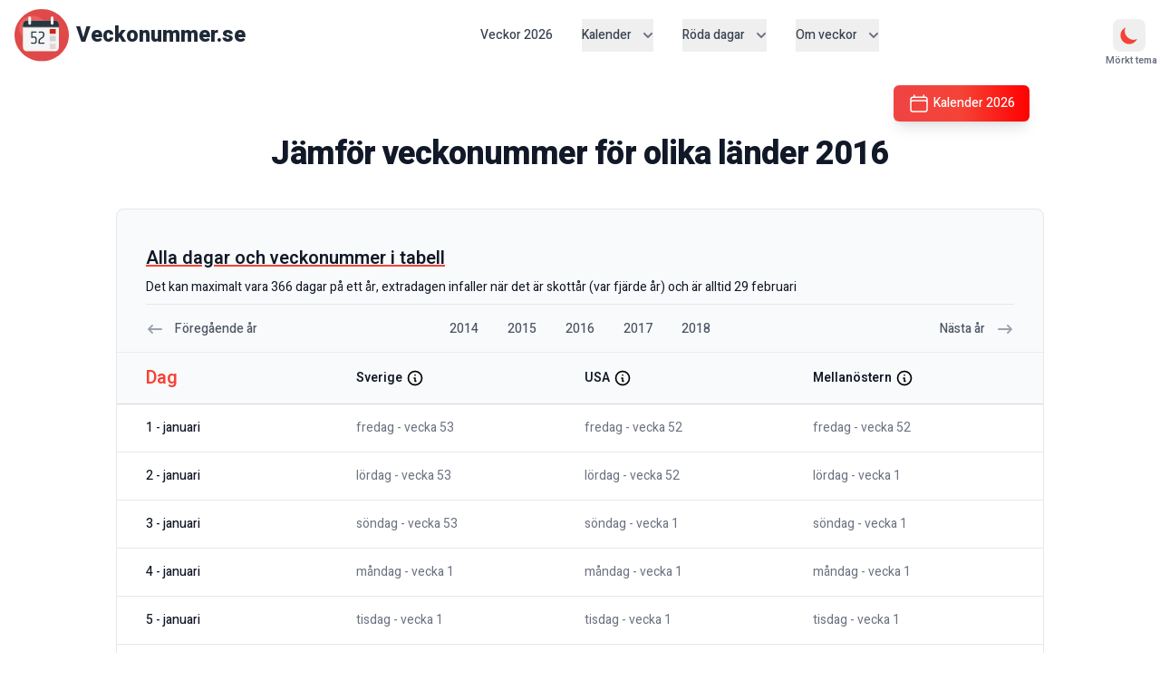

--- FILE ---
content_type: text/html; charset=utf-8
request_url: https://www.veckonummer.se/jamfor/2016
body_size: 12320
content:
<!DOCTYPE html><html lang="sv"><head><meta charSet="utf-8"/><meta name="viewport" content="initial-scale=1, width=device-width"/><title>Jämför veckonummer för olika länder <!-- -->2016</title><meta name="keywords" content="veckor, veckor USA, veckor mellanöstern, jämför veckor, veckosystem"/><meta name="description" content="Se veckonummer för olika länder, jämför enkelt år för år och dag för dag. Behöver du planera veckor med någon utomlands? Använd vår tabell för att planera utan att göra misstag."/><link rel="canonical" href="https://www.veckonummer.se/jamfor/2016/"/><meta property="og:title" content="Jämför veckonummer för olika länder {props.year}"/><meta property="og:site_name" content="Veckonummer.se"/><meta property="og:type" content="website"/><meta property="og:url" content="https://www.veckonummer.se/"/><meta property="og:image" content="https://www.veckonummer.se/images/veckonummer_preview.webp"/><meta property="og:description" content="Se veckonummer för olika länder, jämför enkelt år för år och dag för dag. Behöver du planera veckor med någon utomlands? Använd vår tabell för att planera utan att göra misstag."/><meta property="og:locale" content="sv_SE"/><meta name="language" content="sv"/><link rel="alternate" hrefLang="sv-SE" href="https://veckonummer.se/jamfor/2016/"/><link rel="alternate" hrefLang="nb-NO" href="https://ukenummer.com/sammenlign/2016/"/><meta name="next-head-count" content="16"/><link rel="apple-touch-icon" sizes="180x180" href="/apple-touch-icon.png"/><link rel="icon" type="image/png" sizes="32x32" href="/favicon-32x32.png"/><link rel="icon" type="image/png" sizes="16x16" href="/favicon-16x16.png"/><link rel="manifest" href="/site.webmanifest"/><link rel="mask-icon" href="/safari-pinned-tab.svg" color="#5bbad5"/><link rel="icon" href="/favicon.ico"/><meta name="msapplication-TileColor" content="#da532c"/><meta name="theme-color" content="#ffffff"/><link rel="preconnect" href="https://fonts.googleapis.com"/><link rel="preconnect" href="https://fonts.gstatic.com"/><meta name="robots" content="index, follow"/><meta name="googlebot" content="index, follow"/><meta name="format-detection" content="telephone=no"/><meta http-equiv="content-language" content="sv"/><meta name="copyright" content="Copyright | 2011-2025 | www.veckonummer.se"/><script type="application/ld+json">{"@context":"http://schema.org","@type":"Organization","name":"Utvecklarakademin UA Aktiebolag","url":"https://www.veckonummer.se","sameAs":["https://www.facebook.com/veckonummer","https://www.linkedin.com/company/utvecklarakademin/","https://instagram.com/veckonummer/"]}</script><link rel="preconnect" href="https://fonts.gstatic.com" crossorigin /><link rel="preload" href="/_next/static/css/d0a03f5298588170.css" as="style"/><link rel="stylesheet" href="/_next/static/css/d0a03f5298588170.css" data-n-g=""/><noscript data-n-css=""></noscript><script defer="" nomodule="" src="/_next/static/chunks/polyfills-42372ed130431b0a.js"></script><script src="/_next/static/chunks/webpack-c4acd79e87956a0e.js" defer=""></script><script src="/_next/static/chunks/framework-64ad27b21261a9ce.js" defer=""></script><script src="/_next/static/chunks/main-e140a4d51371dc61.js" defer=""></script><script src="/_next/static/chunks/pages/_app-12fd6d2e140485b9.js" defer=""></script><script src="/_next/static/chunks/pages/jamfor/%5Bslug%5D-ec9d6edc9be3ffbb.js" defer=""></script><script src="/_next/static/NicsILpkRPH-vQY7QrAvr/_buildManifest.js" defer=""></script><script src="/_next/static/NicsILpkRPH-vQY7QrAvr/_ssgManifest.js" defer=""></script><style data-href="https://fonts.googleapis.com/css2?family=Heebo:wght@100;200;300;400;500;600;700;800;900&family=Inter:wght@100;200;300;400;500;600;700;800;900&display=swap">@font-face{font-family:'Heebo';font-style:normal;font-weight:100;font-display:swap;src:url(https://fonts.gstatic.com/l/font?kit=NGSpv5_NC0k9P_v6ZUCbLRAHxK1EiS2ccQ&skey=878db4aed11f133b&v=v28) format('woff')}@font-face{font-family:'Heebo';font-style:normal;font-weight:200;font-display:swap;src:url(https://fonts.gstatic.com/l/font?kit=NGSpv5_NC0k9P_v6ZUCbLRAHxK1ECSyccQ&skey=878db4aed11f133b&v=v28) format('woff')}@font-face{font-family:'Heebo';font-style:normal;font-weight:300;font-display:swap;src:url(https://fonts.gstatic.com/l/font?kit=NGSpv5_NC0k9P_v6ZUCbLRAHxK1E1yyccQ&skey=878db4aed11f133b&v=v28) format('woff')}@font-face{font-family:'Heebo';font-style:normal;font-weight:400;font-display:swap;src:url(https://fonts.gstatic.com/l/font?kit=NGSpv5_NC0k9P_v6ZUCbLRAHxK1EiSyccQ&skey=878db4aed11f133b&v=v28) format('woff')}@font-face{font-family:'Heebo';font-style:normal;font-weight:500;font-display:swap;src:url(https://fonts.gstatic.com/l/font?kit=NGSpv5_NC0k9P_v6ZUCbLRAHxK1EuyyccQ&skey=878db4aed11f133b&v=v28) format('woff')}@font-face{font-family:'Heebo';font-style:normal;font-weight:600;font-display:swap;src:url(https://fonts.gstatic.com/l/font?kit=NGSpv5_NC0k9P_v6ZUCbLRAHxK1EVyuccQ&skey=878db4aed11f133b&v=v28) format('woff')}@font-face{font-family:'Heebo';font-style:normal;font-weight:700;font-display:swap;src:url(https://fonts.gstatic.com/l/font?kit=NGSpv5_NC0k9P_v6ZUCbLRAHxK1EbiuccQ&skey=878db4aed11f133b&v=v28) format('woff')}@font-face{font-family:'Heebo';font-style:normal;font-weight:800;font-display:swap;src:url(https://fonts.gstatic.com/l/font?kit=NGSpv5_NC0k9P_v6ZUCbLRAHxK1ECSuccQ&skey=878db4aed11f133b&v=v28) format('woff')}@font-face{font-family:'Heebo';font-style:normal;font-weight:900;font-display:swap;src:url(https://fonts.gstatic.com/l/font?kit=NGSpv5_NC0k9P_v6ZUCbLRAHxK1EICuccQ&skey=878db4aed11f133b&v=v28) format('woff')}@font-face{font-family:'Inter';font-style:normal;font-weight:100;font-display:swap;src:url(https://fonts.gstatic.com/l/font?kit=UcCO3FwrK3iLTeHuS_nVMrMxCp50SjIw2boKoduKmMEVuLyeMZs&skey=c491285d6722e4fa&v=v20) format('woff')}@font-face{font-family:'Inter';font-style:normal;font-weight:200;font-display:swap;src:url(https://fonts.gstatic.com/l/font?kit=UcCO3FwrK3iLTeHuS_nVMrMxCp50SjIw2boKoduKmMEVuDyfMZs&skey=c491285d6722e4fa&v=v20) format('woff')}@font-face{font-family:'Inter';font-style:normal;font-weight:300;font-display:swap;src:url(https://fonts.gstatic.com/l/font?kit=UcCO3FwrK3iLTeHuS_nVMrMxCp50SjIw2boKoduKmMEVuOKfMZs&skey=c491285d6722e4fa&v=v20) format('woff')}@font-face{font-family:'Inter';font-style:normal;font-weight:400;font-display:swap;src:url(https://fonts.gstatic.com/l/font?kit=UcCO3FwrK3iLTeHuS_nVMrMxCp50SjIw2boKoduKmMEVuLyfMZs&skey=c491285d6722e4fa&v=v20) format('woff')}@font-face{font-family:'Inter';font-style:normal;font-weight:500;font-display:swap;src:url(https://fonts.gstatic.com/l/font?kit=UcCO3FwrK3iLTeHuS_nVMrMxCp50SjIw2boKoduKmMEVuI6fMZs&skey=c491285d6722e4fa&v=v20) format('woff')}@font-face{font-family:'Inter';font-style:normal;font-weight:600;font-display:swap;src:url(https://fonts.gstatic.com/l/font?kit=UcCO3FwrK3iLTeHuS_nVMrMxCp50SjIw2boKoduKmMEVuGKYMZs&skey=c491285d6722e4fa&v=v20) format('woff')}@font-face{font-family:'Inter';font-style:normal;font-weight:700;font-display:swap;src:url(https://fonts.gstatic.com/l/font?kit=UcCO3FwrK3iLTeHuS_nVMrMxCp50SjIw2boKoduKmMEVuFuYMZs&skey=c491285d6722e4fa&v=v20) format('woff')}@font-face{font-family:'Inter';font-style:normal;font-weight:800;font-display:swap;src:url(https://fonts.gstatic.com/l/font?kit=UcCO3FwrK3iLTeHuS_nVMrMxCp50SjIw2boKoduKmMEVuDyYMZs&skey=c491285d6722e4fa&v=v20) format('woff')}@font-face{font-family:'Inter';font-style:normal;font-weight:900;font-display:swap;src:url(https://fonts.gstatic.com/l/font?kit=UcCO3FwrK3iLTeHuS_nVMrMxCp50SjIw2boKoduKmMEVuBWYMZs&skey=c491285d6722e4fa&v=v20) format('woff')}@font-face{font-family:'Heebo';font-style:normal;font-weight:100;font-display:swap;src:url(https://fonts.gstatic.com/s/heebo/v28/NGS6v5_NC0k9P9H0TbFhsqMA6aw.woff2) format('woff2');unicode-range:U+0307-0308,U+0590-05FF,U+200C-2010,U+20AA,U+25CC,U+FB1D-FB4F}@font-face{font-family:'Heebo';font-style:normal;font-weight:100;font-display:swap;src:url(https://fonts.gstatic.com/s/heebo/v28/NGS6v5_NC0k9P9GKTbFhsqMA6aw.woff2) format('woff2');unicode-range:U+0302-0303,U+0305,U+0307-0308,U+0310,U+0312,U+0315,U+031A,U+0326-0327,U+032C,U+032F-0330,U+0332-0333,U+0338,U+033A,U+0346,U+034D,U+0391-03A1,U+03A3-03A9,U+03B1-03C9,U+03D1,U+03D5-03D6,U+03F0-03F1,U+03F4-03F5,U+2016-2017,U+2034-2038,U+203C,U+2040,U+2043,U+2047,U+2050,U+2057,U+205F,U+2070-2071,U+2074-208E,U+2090-209C,U+20D0-20DC,U+20E1,U+20E5-20EF,U+2100-2112,U+2114-2115,U+2117-2121,U+2123-214F,U+2190,U+2192,U+2194-21AE,U+21B0-21E5,U+21F1-21F2,U+21F4-2211,U+2213-2214,U+2216-22FF,U+2308-230B,U+2310,U+2319,U+231C-2321,U+2336-237A,U+237C,U+2395,U+239B-23B7,U+23D0,U+23DC-23E1,U+2474-2475,U+25AF,U+25B3,U+25B7,U+25BD,U+25C1,U+25CA,U+25CC,U+25FB,U+266D-266F,U+27C0-27FF,U+2900-2AFF,U+2B0E-2B11,U+2B30-2B4C,U+2BFE,U+3030,U+FF5B,U+FF5D,U+1D400-1D7FF,U+1EE00-1EEFF}@font-face{font-family:'Heebo';font-style:normal;font-weight:100;font-display:swap;src:url(https://fonts.gstatic.com/s/heebo/v28/NGS6v5_NC0k9P9GYTbFhsqMA6aw.woff2) format('woff2');unicode-range:U+0001-000C,U+000E-001F,U+007F-009F,U+20DD-20E0,U+20E2-20E4,U+2150-218F,U+2190,U+2192,U+2194-2199,U+21AF,U+21E6-21F0,U+21F3,U+2218-2219,U+2299,U+22C4-22C6,U+2300-243F,U+2440-244A,U+2460-24FF,U+25A0-27BF,U+2800-28FF,U+2921-2922,U+2981,U+29BF,U+29EB,U+2B00-2BFF,U+4DC0-4DFF,U+FFF9-FFFB,U+10140-1018E,U+10190-1019C,U+101A0,U+101D0-101FD,U+102E0-102FB,U+10E60-10E7E,U+1D2C0-1D2D3,U+1D2E0-1D37F,U+1F000-1F0FF,U+1F100-1F1AD,U+1F1E6-1F1FF,U+1F30D-1F30F,U+1F315,U+1F31C,U+1F31E,U+1F320-1F32C,U+1F336,U+1F378,U+1F37D,U+1F382,U+1F393-1F39F,U+1F3A7-1F3A8,U+1F3AC-1F3AF,U+1F3C2,U+1F3C4-1F3C6,U+1F3CA-1F3CE,U+1F3D4-1F3E0,U+1F3ED,U+1F3F1-1F3F3,U+1F3F5-1F3F7,U+1F408,U+1F415,U+1F41F,U+1F426,U+1F43F,U+1F441-1F442,U+1F444,U+1F446-1F449,U+1F44C-1F44E,U+1F453,U+1F46A,U+1F47D,U+1F4A3,U+1F4B0,U+1F4B3,U+1F4B9,U+1F4BB,U+1F4BF,U+1F4C8-1F4CB,U+1F4D6,U+1F4DA,U+1F4DF,U+1F4E3-1F4E6,U+1F4EA-1F4ED,U+1F4F7,U+1F4F9-1F4FB,U+1F4FD-1F4FE,U+1F503,U+1F507-1F50B,U+1F50D,U+1F512-1F513,U+1F53E-1F54A,U+1F54F-1F5FA,U+1F610,U+1F650-1F67F,U+1F687,U+1F68D,U+1F691,U+1F694,U+1F698,U+1F6AD,U+1F6B2,U+1F6B9-1F6BA,U+1F6BC,U+1F6C6-1F6CF,U+1F6D3-1F6D7,U+1F6E0-1F6EA,U+1F6F0-1F6F3,U+1F6F7-1F6FC,U+1F700-1F7FF,U+1F800-1F80B,U+1F810-1F847,U+1F850-1F859,U+1F860-1F887,U+1F890-1F8AD,U+1F8B0-1F8BB,U+1F8C0-1F8C1,U+1F900-1F90B,U+1F93B,U+1F946,U+1F984,U+1F996,U+1F9E9,U+1FA00-1FA6F,U+1FA70-1FA7C,U+1FA80-1FA89,U+1FA8F-1FAC6,U+1FACE-1FADC,U+1FADF-1FAE9,U+1FAF0-1FAF8,U+1FB00-1FBFF}@font-face{font-family:'Heebo';font-style:normal;font-weight:100;font-display:swap;src:url(https://fonts.gstatic.com/s/heebo/v28/NGS6v5_NC0k9P9H4TbFhsqMA6aw.woff2) format('woff2');unicode-range:U+0100-02BA,U+02BD-02C5,U+02C7-02CC,U+02CE-02D7,U+02DD-02FF,U+0304,U+0308,U+0329,U+1D00-1DBF,U+1E00-1E9F,U+1EF2-1EFF,U+2020,U+20A0-20AB,U+20AD-20C0,U+2113,U+2C60-2C7F,U+A720-A7FF}@font-face{font-family:'Heebo';font-style:normal;font-weight:100;font-display:swap;src:url(https://fonts.gstatic.com/s/heebo/v28/NGS6v5_NC0k9P9H2TbFhsqMA.woff2) format('woff2');unicode-range:U+0000-00FF,U+0131,U+0152-0153,U+02BB-02BC,U+02C6,U+02DA,U+02DC,U+0304,U+0308,U+0329,U+2000-206F,U+20AC,U+2122,U+2191,U+2193,U+2212,U+2215,U+FEFF,U+FFFD}@font-face{font-family:'Heebo';font-style:normal;font-weight:200;font-display:swap;src:url(https://fonts.gstatic.com/s/heebo/v28/NGS6v5_NC0k9P9H0TbFhsqMA6aw.woff2) format('woff2');unicode-range:U+0307-0308,U+0590-05FF,U+200C-2010,U+20AA,U+25CC,U+FB1D-FB4F}@font-face{font-family:'Heebo';font-style:normal;font-weight:200;font-display:swap;src:url(https://fonts.gstatic.com/s/heebo/v28/NGS6v5_NC0k9P9GKTbFhsqMA6aw.woff2) format('woff2');unicode-range:U+0302-0303,U+0305,U+0307-0308,U+0310,U+0312,U+0315,U+031A,U+0326-0327,U+032C,U+032F-0330,U+0332-0333,U+0338,U+033A,U+0346,U+034D,U+0391-03A1,U+03A3-03A9,U+03B1-03C9,U+03D1,U+03D5-03D6,U+03F0-03F1,U+03F4-03F5,U+2016-2017,U+2034-2038,U+203C,U+2040,U+2043,U+2047,U+2050,U+2057,U+205F,U+2070-2071,U+2074-208E,U+2090-209C,U+20D0-20DC,U+20E1,U+20E5-20EF,U+2100-2112,U+2114-2115,U+2117-2121,U+2123-214F,U+2190,U+2192,U+2194-21AE,U+21B0-21E5,U+21F1-21F2,U+21F4-2211,U+2213-2214,U+2216-22FF,U+2308-230B,U+2310,U+2319,U+231C-2321,U+2336-237A,U+237C,U+2395,U+239B-23B7,U+23D0,U+23DC-23E1,U+2474-2475,U+25AF,U+25B3,U+25B7,U+25BD,U+25C1,U+25CA,U+25CC,U+25FB,U+266D-266F,U+27C0-27FF,U+2900-2AFF,U+2B0E-2B11,U+2B30-2B4C,U+2BFE,U+3030,U+FF5B,U+FF5D,U+1D400-1D7FF,U+1EE00-1EEFF}@font-face{font-family:'Heebo';font-style:normal;font-weight:200;font-display:swap;src:url(https://fonts.gstatic.com/s/heebo/v28/NGS6v5_NC0k9P9GYTbFhsqMA6aw.woff2) format('woff2');unicode-range:U+0001-000C,U+000E-001F,U+007F-009F,U+20DD-20E0,U+20E2-20E4,U+2150-218F,U+2190,U+2192,U+2194-2199,U+21AF,U+21E6-21F0,U+21F3,U+2218-2219,U+2299,U+22C4-22C6,U+2300-243F,U+2440-244A,U+2460-24FF,U+25A0-27BF,U+2800-28FF,U+2921-2922,U+2981,U+29BF,U+29EB,U+2B00-2BFF,U+4DC0-4DFF,U+FFF9-FFFB,U+10140-1018E,U+10190-1019C,U+101A0,U+101D0-101FD,U+102E0-102FB,U+10E60-10E7E,U+1D2C0-1D2D3,U+1D2E0-1D37F,U+1F000-1F0FF,U+1F100-1F1AD,U+1F1E6-1F1FF,U+1F30D-1F30F,U+1F315,U+1F31C,U+1F31E,U+1F320-1F32C,U+1F336,U+1F378,U+1F37D,U+1F382,U+1F393-1F39F,U+1F3A7-1F3A8,U+1F3AC-1F3AF,U+1F3C2,U+1F3C4-1F3C6,U+1F3CA-1F3CE,U+1F3D4-1F3E0,U+1F3ED,U+1F3F1-1F3F3,U+1F3F5-1F3F7,U+1F408,U+1F415,U+1F41F,U+1F426,U+1F43F,U+1F441-1F442,U+1F444,U+1F446-1F449,U+1F44C-1F44E,U+1F453,U+1F46A,U+1F47D,U+1F4A3,U+1F4B0,U+1F4B3,U+1F4B9,U+1F4BB,U+1F4BF,U+1F4C8-1F4CB,U+1F4D6,U+1F4DA,U+1F4DF,U+1F4E3-1F4E6,U+1F4EA-1F4ED,U+1F4F7,U+1F4F9-1F4FB,U+1F4FD-1F4FE,U+1F503,U+1F507-1F50B,U+1F50D,U+1F512-1F513,U+1F53E-1F54A,U+1F54F-1F5FA,U+1F610,U+1F650-1F67F,U+1F687,U+1F68D,U+1F691,U+1F694,U+1F698,U+1F6AD,U+1F6B2,U+1F6B9-1F6BA,U+1F6BC,U+1F6C6-1F6CF,U+1F6D3-1F6D7,U+1F6E0-1F6EA,U+1F6F0-1F6F3,U+1F6F7-1F6FC,U+1F700-1F7FF,U+1F800-1F80B,U+1F810-1F847,U+1F850-1F859,U+1F860-1F887,U+1F890-1F8AD,U+1F8B0-1F8BB,U+1F8C0-1F8C1,U+1F900-1F90B,U+1F93B,U+1F946,U+1F984,U+1F996,U+1F9E9,U+1FA00-1FA6F,U+1FA70-1FA7C,U+1FA80-1FA89,U+1FA8F-1FAC6,U+1FACE-1FADC,U+1FADF-1FAE9,U+1FAF0-1FAF8,U+1FB00-1FBFF}@font-face{font-family:'Heebo';font-style:normal;font-weight:200;font-display:swap;src:url(https://fonts.gstatic.com/s/heebo/v28/NGS6v5_NC0k9P9H4TbFhsqMA6aw.woff2) format('woff2');unicode-range:U+0100-02BA,U+02BD-02C5,U+02C7-02CC,U+02CE-02D7,U+02DD-02FF,U+0304,U+0308,U+0329,U+1D00-1DBF,U+1E00-1E9F,U+1EF2-1EFF,U+2020,U+20A0-20AB,U+20AD-20C0,U+2113,U+2C60-2C7F,U+A720-A7FF}@font-face{font-family:'Heebo';font-style:normal;font-weight:200;font-display:swap;src:url(https://fonts.gstatic.com/s/heebo/v28/NGS6v5_NC0k9P9H2TbFhsqMA.woff2) format('woff2');unicode-range:U+0000-00FF,U+0131,U+0152-0153,U+02BB-02BC,U+02C6,U+02DA,U+02DC,U+0304,U+0308,U+0329,U+2000-206F,U+20AC,U+2122,U+2191,U+2193,U+2212,U+2215,U+FEFF,U+FFFD}@font-face{font-family:'Heebo';font-style:normal;font-weight:300;font-display:swap;src:url(https://fonts.gstatic.com/s/heebo/v28/NGS6v5_NC0k9P9H0TbFhsqMA6aw.woff2) format('woff2');unicode-range:U+0307-0308,U+0590-05FF,U+200C-2010,U+20AA,U+25CC,U+FB1D-FB4F}@font-face{font-family:'Heebo';font-style:normal;font-weight:300;font-display:swap;src:url(https://fonts.gstatic.com/s/heebo/v28/NGS6v5_NC0k9P9GKTbFhsqMA6aw.woff2) format('woff2');unicode-range:U+0302-0303,U+0305,U+0307-0308,U+0310,U+0312,U+0315,U+031A,U+0326-0327,U+032C,U+032F-0330,U+0332-0333,U+0338,U+033A,U+0346,U+034D,U+0391-03A1,U+03A3-03A9,U+03B1-03C9,U+03D1,U+03D5-03D6,U+03F0-03F1,U+03F4-03F5,U+2016-2017,U+2034-2038,U+203C,U+2040,U+2043,U+2047,U+2050,U+2057,U+205F,U+2070-2071,U+2074-208E,U+2090-209C,U+20D0-20DC,U+20E1,U+20E5-20EF,U+2100-2112,U+2114-2115,U+2117-2121,U+2123-214F,U+2190,U+2192,U+2194-21AE,U+21B0-21E5,U+21F1-21F2,U+21F4-2211,U+2213-2214,U+2216-22FF,U+2308-230B,U+2310,U+2319,U+231C-2321,U+2336-237A,U+237C,U+2395,U+239B-23B7,U+23D0,U+23DC-23E1,U+2474-2475,U+25AF,U+25B3,U+25B7,U+25BD,U+25C1,U+25CA,U+25CC,U+25FB,U+266D-266F,U+27C0-27FF,U+2900-2AFF,U+2B0E-2B11,U+2B30-2B4C,U+2BFE,U+3030,U+FF5B,U+FF5D,U+1D400-1D7FF,U+1EE00-1EEFF}@font-face{font-family:'Heebo';font-style:normal;font-weight:300;font-display:swap;src:url(https://fonts.gstatic.com/s/heebo/v28/NGS6v5_NC0k9P9GYTbFhsqMA6aw.woff2) format('woff2');unicode-range:U+0001-000C,U+000E-001F,U+007F-009F,U+20DD-20E0,U+20E2-20E4,U+2150-218F,U+2190,U+2192,U+2194-2199,U+21AF,U+21E6-21F0,U+21F3,U+2218-2219,U+2299,U+22C4-22C6,U+2300-243F,U+2440-244A,U+2460-24FF,U+25A0-27BF,U+2800-28FF,U+2921-2922,U+2981,U+29BF,U+29EB,U+2B00-2BFF,U+4DC0-4DFF,U+FFF9-FFFB,U+10140-1018E,U+10190-1019C,U+101A0,U+101D0-101FD,U+102E0-102FB,U+10E60-10E7E,U+1D2C0-1D2D3,U+1D2E0-1D37F,U+1F000-1F0FF,U+1F100-1F1AD,U+1F1E6-1F1FF,U+1F30D-1F30F,U+1F315,U+1F31C,U+1F31E,U+1F320-1F32C,U+1F336,U+1F378,U+1F37D,U+1F382,U+1F393-1F39F,U+1F3A7-1F3A8,U+1F3AC-1F3AF,U+1F3C2,U+1F3C4-1F3C6,U+1F3CA-1F3CE,U+1F3D4-1F3E0,U+1F3ED,U+1F3F1-1F3F3,U+1F3F5-1F3F7,U+1F408,U+1F415,U+1F41F,U+1F426,U+1F43F,U+1F441-1F442,U+1F444,U+1F446-1F449,U+1F44C-1F44E,U+1F453,U+1F46A,U+1F47D,U+1F4A3,U+1F4B0,U+1F4B3,U+1F4B9,U+1F4BB,U+1F4BF,U+1F4C8-1F4CB,U+1F4D6,U+1F4DA,U+1F4DF,U+1F4E3-1F4E6,U+1F4EA-1F4ED,U+1F4F7,U+1F4F9-1F4FB,U+1F4FD-1F4FE,U+1F503,U+1F507-1F50B,U+1F50D,U+1F512-1F513,U+1F53E-1F54A,U+1F54F-1F5FA,U+1F610,U+1F650-1F67F,U+1F687,U+1F68D,U+1F691,U+1F694,U+1F698,U+1F6AD,U+1F6B2,U+1F6B9-1F6BA,U+1F6BC,U+1F6C6-1F6CF,U+1F6D3-1F6D7,U+1F6E0-1F6EA,U+1F6F0-1F6F3,U+1F6F7-1F6FC,U+1F700-1F7FF,U+1F800-1F80B,U+1F810-1F847,U+1F850-1F859,U+1F860-1F887,U+1F890-1F8AD,U+1F8B0-1F8BB,U+1F8C0-1F8C1,U+1F900-1F90B,U+1F93B,U+1F946,U+1F984,U+1F996,U+1F9E9,U+1FA00-1FA6F,U+1FA70-1FA7C,U+1FA80-1FA89,U+1FA8F-1FAC6,U+1FACE-1FADC,U+1FADF-1FAE9,U+1FAF0-1FAF8,U+1FB00-1FBFF}@font-face{font-family:'Heebo';font-style:normal;font-weight:300;font-display:swap;src:url(https://fonts.gstatic.com/s/heebo/v28/NGS6v5_NC0k9P9H4TbFhsqMA6aw.woff2) format('woff2');unicode-range:U+0100-02BA,U+02BD-02C5,U+02C7-02CC,U+02CE-02D7,U+02DD-02FF,U+0304,U+0308,U+0329,U+1D00-1DBF,U+1E00-1E9F,U+1EF2-1EFF,U+2020,U+20A0-20AB,U+20AD-20C0,U+2113,U+2C60-2C7F,U+A720-A7FF}@font-face{font-family:'Heebo';font-style:normal;font-weight:300;font-display:swap;src:url(https://fonts.gstatic.com/s/heebo/v28/NGS6v5_NC0k9P9H2TbFhsqMA.woff2) format('woff2');unicode-range:U+0000-00FF,U+0131,U+0152-0153,U+02BB-02BC,U+02C6,U+02DA,U+02DC,U+0304,U+0308,U+0329,U+2000-206F,U+20AC,U+2122,U+2191,U+2193,U+2212,U+2215,U+FEFF,U+FFFD}@font-face{font-family:'Heebo';font-style:normal;font-weight:400;font-display:swap;src:url(https://fonts.gstatic.com/s/heebo/v28/NGS6v5_NC0k9P9H0TbFhsqMA6aw.woff2) format('woff2');unicode-range:U+0307-0308,U+0590-05FF,U+200C-2010,U+20AA,U+25CC,U+FB1D-FB4F}@font-face{font-family:'Heebo';font-style:normal;font-weight:400;font-display:swap;src:url(https://fonts.gstatic.com/s/heebo/v28/NGS6v5_NC0k9P9GKTbFhsqMA6aw.woff2) format('woff2');unicode-range:U+0302-0303,U+0305,U+0307-0308,U+0310,U+0312,U+0315,U+031A,U+0326-0327,U+032C,U+032F-0330,U+0332-0333,U+0338,U+033A,U+0346,U+034D,U+0391-03A1,U+03A3-03A9,U+03B1-03C9,U+03D1,U+03D5-03D6,U+03F0-03F1,U+03F4-03F5,U+2016-2017,U+2034-2038,U+203C,U+2040,U+2043,U+2047,U+2050,U+2057,U+205F,U+2070-2071,U+2074-208E,U+2090-209C,U+20D0-20DC,U+20E1,U+20E5-20EF,U+2100-2112,U+2114-2115,U+2117-2121,U+2123-214F,U+2190,U+2192,U+2194-21AE,U+21B0-21E5,U+21F1-21F2,U+21F4-2211,U+2213-2214,U+2216-22FF,U+2308-230B,U+2310,U+2319,U+231C-2321,U+2336-237A,U+237C,U+2395,U+239B-23B7,U+23D0,U+23DC-23E1,U+2474-2475,U+25AF,U+25B3,U+25B7,U+25BD,U+25C1,U+25CA,U+25CC,U+25FB,U+266D-266F,U+27C0-27FF,U+2900-2AFF,U+2B0E-2B11,U+2B30-2B4C,U+2BFE,U+3030,U+FF5B,U+FF5D,U+1D400-1D7FF,U+1EE00-1EEFF}@font-face{font-family:'Heebo';font-style:normal;font-weight:400;font-display:swap;src:url(https://fonts.gstatic.com/s/heebo/v28/NGS6v5_NC0k9P9GYTbFhsqMA6aw.woff2) format('woff2');unicode-range:U+0001-000C,U+000E-001F,U+007F-009F,U+20DD-20E0,U+20E2-20E4,U+2150-218F,U+2190,U+2192,U+2194-2199,U+21AF,U+21E6-21F0,U+21F3,U+2218-2219,U+2299,U+22C4-22C6,U+2300-243F,U+2440-244A,U+2460-24FF,U+25A0-27BF,U+2800-28FF,U+2921-2922,U+2981,U+29BF,U+29EB,U+2B00-2BFF,U+4DC0-4DFF,U+FFF9-FFFB,U+10140-1018E,U+10190-1019C,U+101A0,U+101D0-101FD,U+102E0-102FB,U+10E60-10E7E,U+1D2C0-1D2D3,U+1D2E0-1D37F,U+1F000-1F0FF,U+1F100-1F1AD,U+1F1E6-1F1FF,U+1F30D-1F30F,U+1F315,U+1F31C,U+1F31E,U+1F320-1F32C,U+1F336,U+1F378,U+1F37D,U+1F382,U+1F393-1F39F,U+1F3A7-1F3A8,U+1F3AC-1F3AF,U+1F3C2,U+1F3C4-1F3C6,U+1F3CA-1F3CE,U+1F3D4-1F3E0,U+1F3ED,U+1F3F1-1F3F3,U+1F3F5-1F3F7,U+1F408,U+1F415,U+1F41F,U+1F426,U+1F43F,U+1F441-1F442,U+1F444,U+1F446-1F449,U+1F44C-1F44E,U+1F453,U+1F46A,U+1F47D,U+1F4A3,U+1F4B0,U+1F4B3,U+1F4B9,U+1F4BB,U+1F4BF,U+1F4C8-1F4CB,U+1F4D6,U+1F4DA,U+1F4DF,U+1F4E3-1F4E6,U+1F4EA-1F4ED,U+1F4F7,U+1F4F9-1F4FB,U+1F4FD-1F4FE,U+1F503,U+1F507-1F50B,U+1F50D,U+1F512-1F513,U+1F53E-1F54A,U+1F54F-1F5FA,U+1F610,U+1F650-1F67F,U+1F687,U+1F68D,U+1F691,U+1F694,U+1F698,U+1F6AD,U+1F6B2,U+1F6B9-1F6BA,U+1F6BC,U+1F6C6-1F6CF,U+1F6D3-1F6D7,U+1F6E0-1F6EA,U+1F6F0-1F6F3,U+1F6F7-1F6FC,U+1F700-1F7FF,U+1F800-1F80B,U+1F810-1F847,U+1F850-1F859,U+1F860-1F887,U+1F890-1F8AD,U+1F8B0-1F8BB,U+1F8C0-1F8C1,U+1F900-1F90B,U+1F93B,U+1F946,U+1F984,U+1F996,U+1F9E9,U+1FA00-1FA6F,U+1FA70-1FA7C,U+1FA80-1FA89,U+1FA8F-1FAC6,U+1FACE-1FADC,U+1FADF-1FAE9,U+1FAF0-1FAF8,U+1FB00-1FBFF}@font-face{font-family:'Heebo';font-style:normal;font-weight:400;font-display:swap;src:url(https://fonts.gstatic.com/s/heebo/v28/NGS6v5_NC0k9P9H4TbFhsqMA6aw.woff2) format('woff2');unicode-range:U+0100-02BA,U+02BD-02C5,U+02C7-02CC,U+02CE-02D7,U+02DD-02FF,U+0304,U+0308,U+0329,U+1D00-1DBF,U+1E00-1E9F,U+1EF2-1EFF,U+2020,U+20A0-20AB,U+20AD-20C0,U+2113,U+2C60-2C7F,U+A720-A7FF}@font-face{font-family:'Heebo';font-style:normal;font-weight:400;font-display:swap;src:url(https://fonts.gstatic.com/s/heebo/v28/NGS6v5_NC0k9P9H2TbFhsqMA.woff2) format('woff2');unicode-range:U+0000-00FF,U+0131,U+0152-0153,U+02BB-02BC,U+02C6,U+02DA,U+02DC,U+0304,U+0308,U+0329,U+2000-206F,U+20AC,U+2122,U+2191,U+2193,U+2212,U+2215,U+FEFF,U+FFFD}@font-face{font-family:'Heebo';font-style:normal;font-weight:500;font-display:swap;src:url(https://fonts.gstatic.com/s/heebo/v28/NGS6v5_NC0k9P9H0TbFhsqMA6aw.woff2) format('woff2');unicode-range:U+0307-0308,U+0590-05FF,U+200C-2010,U+20AA,U+25CC,U+FB1D-FB4F}@font-face{font-family:'Heebo';font-style:normal;font-weight:500;font-display:swap;src:url(https://fonts.gstatic.com/s/heebo/v28/NGS6v5_NC0k9P9GKTbFhsqMA6aw.woff2) format('woff2');unicode-range:U+0302-0303,U+0305,U+0307-0308,U+0310,U+0312,U+0315,U+031A,U+0326-0327,U+032C,U+032F-0330,U+0332-0333,U+0338,U+033A,U+0346,U+034D,U+0391-03A1,U+03A3-03A9,U+03B1-03C9,U+03D1,U+03D5-03D6,U+03F0-03F1,U+03F4-03F5,U+2016-2017,U+2034-2038,U+203C,U+2040,U+2043,U+2047,U+2050,U+2057,U+205F,U+2070-2071,U+2074-208E,U+2090-209C,U+20D0-20DC,U+20E1,U+20E5-20EF,U+2100-2112,U+2114-2115,U+2117-2121,U+2123-214F,U+2190,U+2192,U+2194-21AE,U+21B0-21E5,U+21F1-21F2,U+21F4-2211,U+2213-2214,U+2216-22FF,U+2308-230B,U+2310,U+2319,U+231C-2321,U+2336-237A,U+237C,U+2395,U+239B-23B7,U+23D0,U+23DC-23E1,U+2474-2475,U+25AF,U+25B3,U+25B7,U+25BD,U+25C1,U+25CA,U+25CC,U+25FB,U+266D-266F,U+27C0-27FF,U+2900-2AFF,U+2B0E-2B11,U+2B30-2B4C,U+2BFE,U+3030,U+FF5B,U+FF5D,U+1D400-1D7FF,U+1EE00-1EEFF}@font-face{font-family:'Heebo';font-style:normal;font-weight:500;font-display:swap;src:url(https://fonts.gstatic.com/s/heebo/v28/NGS6v5_NC0k9P9GYTbFhsqMA6aw.woff2) format('woff2');unicode-range:U+0001-000C,U+000E-001F,U+007F-009F,U+20DD-20E0,U+20E2-20E4,U+2150-218F,U+2190,U+2192,U+2194-2199,U+21AF,U+21E6-21F0,U+21F3,U+2218-2219,U+2299,U+22C4-22C6,U+2300-243F,U+2440-244A,U+2460-24FF,U+25A0-27BF,U+2800-28FF,U+2921-2922,U+2981,U+29BF,U+29EB,U+2B00-2BFF,U+4DC0-4DFF,U+FFF9-FFFB,U+10140-1018E,U+10190-1019C,U+101A0,U+101D0-101FD,U+102E0-102FB,U+10E60-10E7E,U+1D2C0-1D2D3,U+1D2E0-1D37F,U+1F000-1F0FF,U+1F100-1F1AD,U+1F1E6-1F1FF,U+1F30D-1F30F,U+1F315,U+1F31C,U+1F31E,U+1F320-1F32C,U+1F336,U+1F378,U+1F37D,U+1F382,U+1F393-1F39F,U+1F3A7-1F3A8,U+1F3AC-1F3AF,U+1F3C2,U+1F3C4-1F3C6,U+1F3CA-1F3CE,U+1F3D4-1F3E0,U+1F3ED,U+1F3F1-1F3F3,U+1F3F5-1F3F7,U+1F408,U+1F415,U+1F41F,U+1F426,U+1F43F,U+1F441-1F442,U+1F444,U+1F446-1F449,U+1F44C-1F44E,U+1F453,U+1F46A,U+1F47D,U+1F4A3,U+1F4B0,U+1F4B3,U+1F4B9,U+1F4BB,U+1F4BF,U+1F4C8-1F4CB,U+1F4D6,U+1F4DA,U+1F4DF,U+1F4E3-1F4E6,U+1F4EA-1F4ED,U+1F4F7,U+1F4F9-1F4FB,U+1F4FD-1F4FE,U+1F503,U+1F507-1F50B,U+1F50D,U+1F512-1F513,U+1F53E-1F54A,U+1F54F-1F5FA,U+1F610,U+1F650-1F67F,U+1F687,U+1F68D,U+1F691,U+1F694,U+1F698,U+1F6AD,U+1F6B2,U+1F6B9-1F6BA,U+1F6BC,U+1F6C6-1F6CF,U+1F6D3-1F6D7,U+1F6E0-1F6EA,U+1F6F0-1F6F3,U+1F6F7-1F6FC,U+1F700-1F7FF,U+1F800-1F80B,U+1F810-1F847,U+1F850-1F859,U+1F860-1F887,U+1F890-1F8AD,U+1F8B0-1F8BB,U+1F8C0-1F8C1,U+1F900-1F90B,U+1F93B,U+1F946,U+1F984,U+1F996,U+1F9E9,U+1FA00-1FA6F,U+1FA70-1FA7C,U+1FA80-1FA89,U+1FA8F-1FAC6,U+1FACE-1FADC,U+1FADF-1FAE9,U+1FAF0-1FAF8,U+1FB00-1FBFF}@font-face{font-family:'Heebo';font-style:normal;font-weight:500;font-display:swap;src:url(https://fonts.gstatic.com/s/heebo/v28/NGS6v5_NC0k9P9H4TbFhsqMA6aw.woff2) format('woff2');unicode-range:U+0100-02BA,U+02BD-02C5,U+02C7-02CC,U+02CE-02D7,U+02DD-02FF,U+0304,U+0308,U+0329,U+1D00-1DBF,U+1E00-1E9F,U+1EF2-1EFF,U+2020,U+20A0-20AB,U+20AD-20C0,U+2113,U+2C60-2C7F,U+A720-A7FF}@font-face{font-family:'Heebo';font-style:normal;font-weight:500;font-display:swap;src:url(https://fonts.gstatic.com/s/heebo/v28/NGS6v5_NC0k9P9H2TbFhsqMA.woff2) format('woff2');unicode-range:U+0000-00FF,U+0131,U+0152-0153,U+02BB-02BC,U+02C6,U+02DA,U+02DC,U+0304,U+0308,U+0329,U+2000-206F,U+20AC,U+2122,U+2191,U+2193,U+2212,U+2215,U+FEFF,U+FFFD}@font-face{font-family:'Heebo';font-style:normal;font-weight:600;font-display:swap;src:url(https://fonts.gstatic.com/s/heebo/v28/NGS6v5_NC0k9P9H0TbFhsqMA6aw.woff2) format('woff2');unicode-range:U+0307-0308,U+0590-05FF,U+200C-2010,U+20AA,U+25CC,U+FB1D-FB4F}@font-face{font-family:'Heebo';font-style:normal;font-weight:600;font-display:swap;src:url(https://fonts.gstatic.com/s/heebo/v28/NGS6v5_NC0k9P9GKTbFhsqMA6aw.woff2) format('woff2');unicode-range:U+0302-0303,U+0305,U+0307-0308,U+0310,U+0312,U+0315,U+031A,U+0326-0327,U+032C,U+032F-0330,U+0332-0333,U+0338,U+033A,U+0346,U+034D,U+0391-03A1,U+03A3-03A9,U+03B1-03C9,U+03D1,U+03D5-03D6,U+03F0-03F1,U+03F4-03F5,U+2016-2017,U+2034-2038,U+203C,U+2040,U+2043,U+2047,U+2050,U+2057,U+205F,U+2070-2071,U+2074-208E,U+2090-209C,U+20D0-20DC,U+20E1,U+20E5-20EF,U+2100-2112,U+2114-2115,U+2117-2121,U+2123-214F,U+2190,U+2192,U+2194-21AE,U+21B0-21E5,U+21F1-21F2,U+21F4-2211,U+2213-2214,U+2216-22FF,U+2308-230B,U+2310,U+2319,U+231C-2321,U+2336-237A,U+237C,U+2395,U+239B-23B7,U+23D0,U+23DC-23E1,U+2474-2475,U+25AF,U+25B3,U+25B7,U+25BD,U+25C1,U+25CA,U+25CC,U+25FB,U+266D-266F,U+27C0-27FF,U+2900-2AFF,U+2B0E-2B11,U+2B30-2B4C,U+2BFE,U+3030,U+FF5B,U+FF5D,U+1D400-1D7FF,U+1EE00-1EEFF}@font-face{font-family:'Heebo';font-style:normal;font-weight:600;font-display:swap;src:url(https://fonts.gstatic.com/s/heebo/v28/NGS6v5_NC0k9P9GYTbFhsqMA6aw.woff2) format('woff2');unicode-range:U+0001-000C,U+000E-001F,U+007F-009F,U+20DD-20E0,U+20E2-20E4,U+2150-218F,U+2190,U+2192,U+2194-2199,U+21AF,U+21E6-21F0,U+21F3,U+2218-2219,U+2299,U+22C4-22C6,U+2300-243F,U+2440-244A,U+2460-24FF,U+25A0-27BF,U+2800-28FF,U+2921-2922,U+2981,U+29BF,U+29EB,U+2B00-2BFF,U+4DC0-4DFF,U+FFF9-FFFB,U+10140-1018E,U+10190-1019C,U+101A0,U+101D0-101FD,U+102E0-102FB,U+10E60-10E7E,U+1D2C0-1D2D3,U+1D2E0-1D37F,U+1F000-1F0FF,U+1F100-1F1AD,U+1F1E6-1F1FF,U+1F30D-1F30F,U+1F315,U+1F31C,U+1F31E,U+1F320-1F32C,U+1F336,U+1F378,U+1F37D,U+1F382,U+1F393-1F39F,U+1F3A7-1F3A8,U+1F3AC-1F3AF,U+1F3C2,U+1F3C4-1F3C6,U+1F3CA-1F3CE,U+1F3D4-1F3E0,U+1F3ED,U+1F3F1-1F3F3,U+1F3F5-1F3F7,U+1F408,U+1F415,U+1F41F,U+1F426,U+1F43F,U+1F441-1F442,U+1F444,U+1F446-1F449,U+1F44C-1F44E,U+1F453,U+1F46A,U+1F47D,U+1F4A3,U+1F4B0,U+1F4B3,U+1F4B9,U+1F4BB,U+1F4BF,U+1F4C8-1F4CB,U+1F4D6,U+1F4DA,U+1F4DF,U+1F4E3-1F4E6,U+1F4EA-1F4ED,U+1F4F7,U+1F4F9-1F4FB,U+1F4FD-1F4FE,U+1F503,U+1F507-1F50B,U+1F50D,U+1F512-1F513,U+1F53E-1F54A,U+1F54F-1F5FA,U+1F610,U+1F650-1F67F,U+1F687,U+1F68D,U+1F691,U+1F694,U+1F698,U+1F6AD,U+1F6B2,U+1F6B9-1F6BA,U+1F6BC,U+1F6C6-1F6CF,U+1F6D3-1F6D7,U+1F6E0-1F6EA,U+1F6F0-1F6F3,U+1F6F7-1F6FC,U+1F700-1F7FF,U+1F800-1F80B,U+1F810-1F847,U+1F850-1F859,U+1F860-1F887,U+1F890-1F8AD,U+1F8B0-1F8BB,U+1F8C0-1F8C1,U+1F900-1F90B,U+1F93B,U+1F946,U+1F984,U+1F996,U+1F9E9,U+1FA00-1FA6F,U+1FA70-1FA7C,U+1FA80-1FA89,U+1FA8F-1FAC6,U+1FACE-1FADC,U+1FADF-1FAE9,U+1FAF0-1FAF8,U+1FB00-1FBFF}@font-face{font-family:'Heebo';font-style:normal;font-weight:600;font-display:swap;src:url(https://fonts.gstatic.com/s/heebo/v28/NGS6v5_NC0k9P9H4TbFhsqMA6aw.woff2) format('woff2');unicode-range:U+0100-02BA,U+02BD-02C5,U+02C7-02CC,U+02CE-02D7,U+02DD-02FF,U+0304,U+0308,U+0329,U+1D00-1DBF,U+1E00-1E9F,U+1EF2-1EFF,U+2020,U+20A0-20AB,U+20AD-20C0,U+2113,U+2C60-2C7F,U+A720-A7FF}@font-face{font-family:'Heebo';font-style:normal;font-weight:600;font-display:swap;src:url(https://fonts.gstatic.com/s/heebo/v28/NGS6v5_NC0k9P9H2TbFhsqMA.woff2) format('woff2');unicode-range:U+0000-00FF,U+0131,U+0152-0153,U+02BB-02BC,U+02C6,U+02DA,U+02DC,U+0304,U+0308,U+0329,U+2000-206F,U+20AC,U+2122,U+2191,U+2193,U+2212,U+2215,U+FEFF,U+FFFD}@font-face{font-family:'Heebo';font-style:normal;font-weight:700;font-display:swap;src:url(https://fonts.gstatic.com/s/heebo/v28/NGS6v5_NC0k9P9H0TbFhsqMA6aw.woff2) format('woff2');unicode-range:U+0307-0308,U+0590-05FF,U+200C-2010,U+20AA,U+25CC,U+FB1D-FB4F}@font-face{font-family:'Heebo';font-style:normal;font-weight:700;font-display:swap;src:url(https://fonts.gstatic.com/s/heebo/v28/NGS6v5_NC0k9P9GKTbFhsqMA6aw.woff2) format('woff2');unicode-range:U+0302-0303,U+0305,U+0307-0308,U+0310,U+0312,U+0315,U+031A,U+0326-0327,U+032C,U+032F-0330,U+0332-0333,U+0338,U+033A,U+0346,U+034D,U+0391-03A1,U+03A3-03A9,U+03B1-03C9,U+03D1,U+03D5-03D6,U+03F0-03F1,U+03F4-03F5,U+2016-2017,U+2034-2038,U+203C,U+2040,U+2043,U+2047,U+2050,U+2057,U+205F,U+2070-2071,U+2074-208E,U+2090-209C,U+20D0-20DC,U+20E1,U+20E5-20EF,U+2100-2112,U+2114-2115,U+2117-2121,U+2123-214F,U+2190,U+2192,U+2194-21AE,U+21B0-21E5,U+21F1-21F2,U+21F4-2211,U+2213-2214,U+2216-22FF,U+2308-230B,U+2310,U+2319,U+231C-2321,U+2336-237A,U+237C,U+2395,U+239B-23B7,U+23D0,U+23DC-23E1,U+2474-2475,U+25AF,U+25B3,U+25B7,U+25BD,U+25C1,U+25CA,U+25CC,U+25FB,U+266D-266F,U+27C0-27FF,U+2900-2AFF,U+2B0E-2B11,U+2B30-2B4C,U+2BFE,U+3030,U+FF5B,U+FF5D,U+1D400-1D7FF,U+1EE00-1EEFF}@font-face{font-family:'Heebo';font-style:normal;font-weight:700;font-display:swap;src:url(https://fonts.gstatic.com/s/heebo/v28/NGS6v5_NC0k9P9GYTbFhsqMA6aw.woff2) format('woff2');unicode-range:U+0001-000C,U+000E-001F,U+007F-009F,U+20DD-20E0,U+20E2-20E4,U+2150-218F,U+2190,U+2192,U+2194-2199,U+21AF,U+21E6-21F0,U+21F3,U+2218-2219,U+2299,U+22C4-22C6,U+2300-243F,U+2440-244A,U+2460-24FF,U+25A0-27BF,U+2800-28FF,U+2921-2922,U+2981,U+29BF,U+29EB,U+2B00-2BFF,U+4DC0-4DFF,U+FFF9-FFFB,U+10140-1018E,U+10190-1019C,U+101A0,U+101D0-101FD,U+102E0-102FB,U+10E60-10E7E,U+1D2C0-1D2D3,U+1D2E0-1D37F,U+1F000-1F0FF,U+1F100-1F1AD,U+1F1E6-1F1FF,U+1F30D-1F30F,U+1F315,U+1F31C,U+1F31E,U+1F320-1F32C,U+1F336,U+1F378,U+1F37D,U+1F382,U+1F393-1F39F,U+1F3A7-1F3A8,U+1F3AC-1F3AF,U+1F3C2,U+1F3C4-1F3C6,U+1F3CA-1F3CE,U+1F3D4-1F3E0,U+1F3ED,U+1F3F1-1F3F3,U+1F3F5-1F3F7,U+1F408,U+1F415,U+1F41F,U+1F426,U+1F43F,U+1F441-1F442,U+1F444,U+1F446-1F449,U+1F44C-1F44E,U+1F453,U+1F46A,U+1F47D,U+1F4A3,U+1F4B0,U+1F4B3,U+1F4B9,U+1F4BB,U+1F4BF,U+1F4C8-1F4CB,U+1F4D6,U+1F4DA,U+1F4DF,U+1F4E3-1F4E6,U+1F4EA-1F4ED,U+1F4F7,U+1F4F9-1F4FB,U+1F4FD-1F4FE,U+1F503,U+1F507-1F50B,U+1F50D,U+1F512-1F513,U+1F53E-1F54A,U+1F54F-1F5FA,U+1F610,U+1F650-1F67F,U+1F687,U+1F68D,U+1F691,U+1F694,U+1F698,U+1F6AD,U+1F6B2,U+1F6B9-1F6BA,U+1F6BC,U+1F6C6-1F6CF,U+1F6D3-1F6D7,U+1F6E0-1F6EA,U+1F6F0-1F6F3,U+1F6F7-1F6FC,U+1F700-1F7FF,U+1F800-1F80B,U+1F810-1F847,U+1F850-1F859,U+1F860-1F887,U+1F890-1F8AD,U+1F8B0-1F8BB,U+1F8C0-1F8C1,U+1F900-1F90B,U+1F93B,U+1F946,U+1F984,U+1F996,U+1F9E9,U+1FA00-1FA6F,U+1FA70-1FA7C,U+1FA80-1FA89,U+1FA8F-1FAC6,U+1FACE-1FADC,U+1FADF-1FAE9,U+1FAF0-1FAF8,U+1FB00-1FBFF}@font-face{font-family:'Heebo';font-style:normal;font-weight:700;font-display:swap;src:url(https://fonts.gstatic.com/s/heebo/v28/NGS6v5_NC0k9P9H4TbFhsqMA6aw.woff2) format('woff2');unicode-range:U+0100-02BA,U+02BD-02C5,U+02C7-02CC,U+02CE-02D7,U+02DD-02FF,U+0304,U+0308,U+0329,U+1D00-1DBF,U+1E00-1E9F,U+1EF2-1EFF,U+2020,U+20A0-20AB,U+20AD-20C0,U+2113,U+2C60-2C7F,U+A720-A7FF}@font-face{font-family:'Heebo';font-style:normal;font-weight:700;font-display:swap;src:url(https://fonts.gstatic.com/s/heebo/v28/NGS6v5_NC0k9P9H2TbFhsqMA.woff2) format('woff2');unicode-range:U+0000-00FF,U+0131,U+0152-0153,U+02BB-02BC,U+02C6,U+02DA,U+02DC,U+0304,U+0308,U+0329,U+2000-206F,U+20AC,U+2122,U+2191,U+2193,U+2212,U+2215,U+FEFF,U+FFFD}@font-face{font-family:'Heebo';font-style:normal;font-weight:800;font-display:swap;src:url(https://fonts.gstatic.com/s/heebo/v28/NGS6v5_NC0k9P9H0TbFhsqMA6aw.woff2) format('woff2');unicode-range:U+0307-0308,U+0590-05FF,U+200C-2010,U+20AA,U+25CC,U+FB1D-FB4F}@font-face{font-family:'Heebo';font-style:normal;font-weight:800;font-display:swap;src:url(https://fonts.gstatic.com/s/heebo/v28/NGS6v5_NC0k9P9GKTbFhsqMA6aw.woff2) format('woff2');unicode-range:U+0302-0303,U+0305,U+0307-0308,U+0310,U+0312,U+0315,U+031A,U+0326-0327,U+032C,U+032F-0330,U+0332-0333,U+0338,U+033A,U+0346,U+034D,U+0391-03A1,U+03A3-03A9,U+03B1-03C9,U+03D1,U+03D5-03D6,U+03F0-03F1,U+03F4-03F5,U+2016-2017,U+2034-2038,U+203C,U+2040,U+2043,U+2047,U+2050,U+2057,U+205F,U+2070-2071,U+2074-208E,U+2090-209C,U+20D0-20DC,U+20E1,U+20E5-20EF,U+2100-2112,U+2114-2115,U+2117-2121,U+2123-214F,U+2190,U+2192,U+2194-21AE,U+21B0-21E5,U+21F1-21F2,U+21F4-2211,U+2213-2214,U+2216-22FF,U+2308-230B,U+2310,U+2319,U+231C-2321,U+2336-237A,U+237C,U+2395,U+239B-23B7,U+23D0,U+23DC-23E1,U+2474-2475,U+25AF,U+25B3,U+25B7,U+25BD,U+25C1,U+25CA,U+25CC,U+25FB,U+266D-266F,U+27C0-27FF,U+2900-2AFF,U+2B0E-2B11,U+2B30-2B4C,U+2BFE,U+3030,U+FF5B,U+FF5D,U+1D400-1D7FF,U+1EE00-1EEFF}@font-face{font-family:'Heebo';font-style:normal;font-weight:800;font-display:swap;src:url(https://fonts.gstatic.com/s/heebo/v28/NGS6v5_NC0k9P9GYTbFhsqMA6aw.woff2) format('woff2');unicode-range:U+0001-000C,U+000E-001F,U+007F-009F,U+20DD-20E0,U+20E2-20E4,U+2150-218F,U+2190,U+2192,U+2194-2199,U+21AF,U+21E6-21F0,U+21F3,U+2218-2219,U+2299,U+22C4-22C6,U+2300-243F,U+2440-244A,U+2460-24FF,U+25A0-27BF,U+2800-28FF,U+2921-2922,U+2981,U+29BF,U+29EB,U+2B00-2BFF,U+4DC0-4DFF,U+FFF9-FFFB,U+10140-1018E,U+10190-1019C,U+101A0,U+101D0-101FD,U+102E0-102FB,U+10E60-10E7E,U+1D2C0-1D2D3,U+1D2E0-1D37F,U+1F000-1F0FF,U+1F100-1F1AD,U+1F1E6-1F1FF,U+1F30D-1F30F,U+1F315,U+1F31C,U+1F31E,U+1F320-1F32C,U+1F336,U+1F378,U+1F37D,U+1F382,U+1F393-1F39F,U+1F3A7-1F3A8,U+1F3AC-1F3AF,U+1F3C2,U+1F3C4-1F3C6,U+1F3CA-1F3CE,U+1F3D4-1F3E0,U+1F3ED,U+1F3F1-1F3F3,U+1F3F5-1F3F7,U+1F408,U+1F415,U+1F41F,U+1F426,U+1F43F,U+1F441-1F442,U+1F444,U+1F446-1F449,U+1F44C-1F44E,U+1F453,U+1F46A,U+1F47D,U+1F4A3,U+1F4B0,U+1F4B3,U+1F4B9,U+1F4BB,U+1F4BF,U+1F4C8-1F4CB,U+1F4D6,U+1F4DA,U+1F4DF,U+1F4E3-1F4E6,U+1F4EA-1F4ED,U+1F4F7,U+1F4F9-1F4FB,U+1F4FD-1F4FE,U+1F503,U+1F507-1F50B,U+1F50D,U+1F512-1F513,U+1F53E-1F54A,U+1F54F-1F5FA,U+1F610,U+1F650-1F67F,U+1F687,U+1F68D,U+1F691,U+1F694,U+1F698,U+1F6AD,U+1F6B2,U+1F6B9-1F6BA,U+1F6BC,U+1F6C6-1F6CF,U+1F6D3-1F6D7,U+1F6E0-1F6EA,U+1F6F0-1F6F3,U+1F6F7-1F6FC,U+1F700-1F7FF,U+1F800-1F80B,U+1F810-1F847,U+1F850-1F859,U+1F860-1F887,U+1F890-1F8AD,U+1F8B0-1F8BB,U+1F8C0-1F8C1,U+1F900-1F90B,U+1F93B,U+1F946,U+1F984,U+1F996,U+1F9E9,U+1FA00-1FA6F,U+1FA70-1FA7C,U+1FA80-1FA89,U+1FA8F-1FAC6,U+1FACE-1FADC,U+1FADF-1FAE9,U+1FAF0-1FAF8,U+1FB00-1FBFF}@font-face{font-family:'Heebo';font-style:normal;font-weight:800;font-display:swap;src:url(https://fonts.gstatic.com/s/heebo/v28/NGS6v5_NC0k9P9H4TbFhsqMA6aw.woff2) format('woff2');unicode-range:U+0100-02BA,U+02BD-02C5,U+02C7-02CC,U+02CE-02D7,U+02DD-02FF,U+0304,U+0308,U+0329,U+1D00-1DBF,U+1E00-1E9F,U+1EF2-1EFF,U+2020,U+20A0-20AB,U+20AD-20C0,U+2113,U+2C60-2C7F,U+A720-A7FF}@font-face{font-family:'Heebo';font-style:normal;font-weight:800;font-display:swap;src:url(https://fonts.gstatic.com/s/heebo/v28/NGS6v5_NC0k9P9H2TbFhsqMA.woff2) format('woff2');unicode-range:U+0000-00FF,U+0131,U+0152-0153,U+02BB-02BC,U+02C6,U+02DA,U+02DC,U+0304,U+0308,U+0329,U+2000-206F,U+20AC,U+2122,U+2191,U+2193,U+2212,U+2215,U+FEFF,U+FFFD}@font-face{font-family:'Heebo';font-style:normal;font-weight:900;font-display:swap;src:url(https://fonts.gstatic.com/s/heebo/v28/NGS6v5_NC0k9P9H0TbFhsqMA6aw.woff2) format('woff2');unicode-range:U+0307-0308,U+0590-05FF,U+200C-2010,U+20AA,U+25CC,U+FB1D-FB4F}@font-face{font-family:'Heebo';font-style:normal;font-weight:900;font-display:swap;src:url(https://fonts.gstatic.com/s/heebo/v28/NGS6v5_NC0k9P9GKTbFhsqMA6aw.woff2) format('woff2');unicode-range:U+0302-0303,U+0305,U+0307-0308,U+0310,U+0312,U+0315,U+031A,U+0326-0327,U+032C,U+032F-0330,U+0332-0333,U+0338,U+033A,U+0346,U+034D,U+0391-03A1,U+03A3-03A9,U+03B1-03C9,U+03D1,U+03D5-03D6,U+03F0-03F1,U+03F4-03F5,U+2016-2017,U+2034-2038,U+203C,U+2040,U+2043,U+2047,U+2050,U+2057,U+205F,U+2070-2071,U+2074-208E,U+2090-209C,U+20D0-20DC,U+20E1,U+20E5-20EF,U+2100-2112,U+2114-2115,U+2117-2121,U+2123-214F,U+2190,U+2192,U+2194-21AE,U+21B0-21E5,U+21F1-21F2,U+21F4-2211,U+2213-2214,U+2216-22FF,U+2308-230B,U+2310,U+2319,U+231C-2321,U+2336-237A,U+237C,U+2395,U+239B-23B7,U+23D0,U+23DC-23E1,U+2474-2475,U+25AF,U+25B3,U+25B7,U+25BD,U+25C1,U+25CA,U+25CC,U+25FB,U+266D-266F,U+27C0-27FF,U+2900-2AFF,U+2B0E-2B11,U+2B30-2B4C,U+2BFE,U+3030,U+FF5B,U+FF5D,U+1D400-1D7FF,U+1EE00-1EEFF}@font-face{font-family:'Heebo';font-style:normal;font-weight:900;font-display:swap;src:url(https://fonts.gstatic.com/s/heebo/v28/NGS6v5_NC0k9P9GYTbFhsqMA6aw.woff2) format('woff2');unicode-range:U+0001-000C,U+000E-001F,U+007F-009F,U+20DD-20E0,U+20E2-20E4,U+2150-218F,U+2190,U+2192,U+2194-2199,U+21AF,U+21E6-21F0,U+21F3,U+2218-2219,U+2299,U+22C4-22C6,U+2300-243F,U+2440-244A,U+2460-24FF,U+25A0-27BF,U+2800-28FF,U+2921-2922,U+2981,U+29BF,U+29EB,U+2B00-2BFF,U+4DC0-4DFF,U+FFF9-FFFB,U+10140-1018E,U+10190-1019C,U+101A0,U+101D0-101FD,U+102E0-102FB,U+10E60-10E7E,U+1D2C0-1D2D3,U+1D2E0-1D37F,U+1F000-1F0FF,U+1F100-1F1AD,U+1F1E6-1F1FF,U+1F30D-1F30F,U+1F315,U+1F31C,U+1F31E,U+1F320-1F32C,U+1F336,U+1F378,U+1F37D,U+1F382,U+1F393-1F39F,U+1F3A7-1F3A8,U+1F3AC-1F3AF,U+1F3C2,U+1F3C4-1F3C6,U+1F3CA-1F3CE,U+1F3D4-1F3E0,U+1F3ED,U+1F3F1-1F3F3,U+1F3F5-1F3F7,U+1F408,U+1F415,U+1F41F,U+1F426,U+1F43F,U+1F441-1F442,U+1F444,U+1F446-1F449,U+1F44C-1F44E,U+1F453,U+1F46A,U+1F47D,U+1F4A3,U+1F4B0,U+1F4B3,U+1F4B9,U+1F4BB,U+1F4BF,U+1F4C8-1F4CB,U+1F4D6,U+1F4DA,U+1F4DF,U+1F4E3-1F4E6,U+1F4EA-1F4ED,U+1F4F7,U+1F4F9-1F4FB,U+1F4FD-1F4FE,U+1F503,U+1F507-1F50B,U+1F50D,U+1F512-1F513,U+1F53E-1F54A,U+1F54F-1F5FA,U+1F610,U+1F650-1F67F,U+1F687,U+1F68D,U+1F691,U+1F694,U+1F698,U+1F6AD,U+1F6B2,U+1F6B9-1F6BA,U+1F6BC,U+1F6C6-1F6CF,U+1F6D3-1F6D7,U+1F6E0-1F6EA,U+1F6F0-1F6F3,U+1F6F7-1F6FC,U+1F700-1F7FF,U+1F800-1F80B,U+1F810-1F847,U+1F850-1F859,U+1F860-1F887,U+1F890-1F8AD,U+1F8B0-1F8BB,U+1F8C0-1F8C1,U+1F900-1F90B,U+1F93B,U+1F946,U+1F984,U+1F996,U+1F9E9,U+1FA00-1FA6F,U+1FA70-1FA7C,U+1FA80-1FA89,U+1FA8F-1FAC6,U+1FACE-1FADC,U+1FADF-1FAE9,U+1FAF0-1FAF8,U+1FB00-1FBFF}@font-face{font-family:'Heebo';font-style:normal;font-weight:900;font-display:swap;src:url(https://fonts.gstatic.com/s/heebo/v28/NGS6v5_NC0k9P9H4TbFhsqMA6aw.woff2) format('woff2');unicode-range:U+0100-02BA,U+02BD-02C5,U+02C7-02CC,U+02CE-02D7,U+02DD-02FF,U+0304,U+0308,U+0329,U+1D00-1DBF,U+1E00-1E9F,U+1EF2-1EFF,U+2020,U+20A0-20AB,U+20AD-20C0,U+2113,U+2C60-2C7F,U+A720-A7FF}@font-face{font-family:'Heebo';font-style:normal;font-weight:900;font-display:swap;src:url(https://fonts.gstatic.com/s/heebo/v28/NGS6v5_NC0k9P9H2TbFhsqMA.woff2) format('woff2');unicode-range:U+0000-00FF,U+0131,U+0152-0153,U+02BB-02BC,U+02C6,U+02DA,U+02DC,U+0304,U+0308,U+0329,U+2000-206F,U+20AC,U+2122,U+2191,U+2193,U+2212,U+2215,U+FEFF,U+FFFD}@font-face{font-family:'Inter';font-style:normal;font-weight:100;font-display:swap;src:url(https://fonts.gstatic.com/s/inter/v20/UcC73FwrK3iLTeHuS_nVMrMxCp50SjIa2JL7W0Q5n-wU.woff2) format('woff2');unicode-range:U+0460-052F,U+1C80-1C8A,U+20B4,U+2DE0-2DFF,U+A640-A69F,U+FE2E-FE2F}@font-face{font-family:'Inter';font-style:normal;font-weight:100;font-display:swap;src:url(https://fonts.gstatic.com/s/inter/v20/UcC73FwrK3iLTeHuS_nVMrMxCp50SjIa0ZL7W0Q5n-wU.woff2) format('woff2');unicode-range:U+0301,U+0400-045F,U+0490-0491,U+04B0-04B1,U+2116}@font-face{font-family:'Inter';font-style:normal;font-weight:100;font-display:swap;src:url(https://fonts.gstatic.com/s/inter/v20/UcC73FwrK3iLTeHuS_nVMrMxCp50SjIa2ZL7W0Q5n-wU.woff2) format('woff2');unicode-range:U+1F00-1FFF}@font-face{font-family:'Inter';font-style:normal;font-weight:100;font-display:swap;src:url(https://fonts.gstatic.com/s/inter/v20/UcC73FwrK3iLTeHuS_nVMrMxCp50SjIa1pL7W0Q5n-wU.woff2) format('woff2');unicode-range:U+0370-0377,U+037A-037F,U+0384-038A,U+038C,U+038E-03A1,U+03A3-03FF}@font-face{font-family:'Inter';font-style:normal;font-weight:100;font-display:swap;src:url(https://fonts.gstatic.com/s/inter/v20/UcC73FwrK3iLTeHuS_nVMrMxCp50SjIa2pL7W0Q5n-wU.woff2) format('woff2');unicode-range:U+0102-0103,U+0110-0111,U+0128-0129,U+0168-0169,U+01A0-01A1,U+01AF-01B0,U+0300-0301,U+0303-0304,U+0308-0309,U+0323,U+0329,U+1EA0-1EF9,U+20AB}@font-face{font-family:'Inter';font-style:normal;font-weight:100;font-display:swap;src:url(https://fonts.gstatic.com/s/inter/v20/UcC73FwrK3iLTeHuS_nVMrMxCp50SjIa25L7W0Q5n-wU.woff2) format('woff2');unicode-range:U+0100-02BA,U+02BD-02C5,U+02C7-02CC,U+02CE-02D7,U+02DD-02FF,U+0304,U+0308,U+0329,U+1D00-1DBF,U+1E00-1E9F,U+1EF2-1EFF,U+2020,U+20A0-20AB,U+20AD-20C0,U+2113,U+2C60-2C7F,U+A720-A7FF}@font-face{font-family:'Inter';font-style:normal;font-weight:100;font-display:swap;src:url(https://fonts.gstatic.com/s/inter/v20/UcC73FwrK3iLTeHuS_nVMrMxCp50SjIa1ZL7W0Q5nw.woff2) format('woff2');unicode-range:U+0000-00FF,U+0131,U+0152-0153,U+02BB-02BC,U+02C6,U+02DA,U+02DC,U+0304,U+0308,U+0329,U+2000-206F,U+20AC,U+2122,U+2191,U+2193,U+2212,U+2215,U+FEFF,U+FFFD}@font-face{font-family:'Inter';font-style:normal;font-weight:200;font-display:swap;src:url(https://fonts.gstatic.com/s/inter/v20/UcC73FwrK3iLTeHuS_nVMrMxCp50SjIa2JL7W0Q5n-wU.woff2) format('woff2');unicode-range:U+0460-052F,U+1C80-1C8A,U+20B4,U+2DE0-2DFF,U+A640-A69F,U+FE2E-FE2F}@font-face{font-family:'Inter';font-style:normal;font-weight:200;font-display:swap;src:url(https://fonts.gstatic.com/s/inter/v20/UcC73FwrK3iLTeHuS_nVMrMxCp50SjIa0ZL7W0Q5n-wU.woff2) format('woff2');unicode-range:U+0301,U+0400-045F,U+0490-0491,U+04B0-04B1,U+2116}@font-face{font-family:'Inter';font-style:normal;font-weight:200;font-display:swap;src:url(https://fonts.gstatic.com/s/inter/v20/UcC73FwrK3iLTeHuS_nVMrMxCp50SjIa2ZL7W0Q5n-wU.woff2) format('woff2');unicode-range:U+1F00-1FFF}@font-face{font-family:'Inter';font-style:normal;font-weight:200;font-display:swap;src:url(https://fonts.gstatic.com/s/inter/v20/UcC73FwrK3iLTeHuS_nVMrMxCp50SjIa1pL7W0Q5n-wU.woff2) format('woff2');unicode-range:U+0370-0377,U+037A-037F,U+0384-038A,U+038C,U+038E-03A1,U+03A3-03FF}@font-face{font-family:'Inter';font-style:normal;font-weight:200;font-display:swap;src:url(https://fonts.gstatic.com/s/inter/v20/UcC73FwrK3iLTeHuS_nVMrMxCp50SjIa2pL7W0Q5n-wU.woff2) format('woff2');unicode-range:U+0102-0103,U+0110-0111,U+0128-0129,U+0168-0169,U+01A0-01A1,U+01AF-01B0,U+0300-0301,U+0303-0304,U+0308-0309,U+0323,U+0329,U+1EA0-1EF9,U+20AB}@font-face{font-family:'Inter';font-style:normal;font-weight:200;font-display:swap;src:url(https://fonts.gstatic.com/s/inter/v20/UcC73FwrK3iLTeHuS_nVMrMxCp50SjIa25L7W0Q5n-wU.woff2) format('woff2');unicode-range:U+0100-02BA,U+02BD-02C5,U+02C7-02CC,U+02CE-02D7,U+02DD-02FF,U+0304,U+0308,U+0329,U+1D00-1DBF,U+1E00-1E9F,U+1EF2-1EFF,U+2020,U+20A0-20AB,U+20AD-20C0,U+2113,U+2C60-2C7F,U+A720-A7FF}@font-face{font-family:'Inter';font-style:normal;font-weight:200;font-display:swap;src:url(https://fonts.gstatic.com/s/inter/v20/UcC73FwrK3iLTeHuS_nVMrMxCp50SjIa1ZL7W0Q5nw.woff2) format('woff2');unicode-range:U+0000-00FF,U+0131,U+0152-0153,U+02BB-02BC,U+02C6,U+02DA,U+02DC,U+0304,U+0308,U+0329,U+2000-206F,U+20AC,U+2122,U+2191,U+2193,U+2212,U+2215,U+FEFF,U+FFFD}@font-face{font-family:'Inter';font-style:normal;font-weight:300;font-display:swap;src:url(https://fonts.gstatic.com/s/inter/v20/UcC73FwrK3iLTeHuS_nVMrMxCp50SjIa2JL7W0Q5n-wU.woff2) format('woff2');unicode-range:U+0460-052F,U+1C80-1C8A,U+20B4,U+2DE0-2DFF,U+A640-A69F,U+FE2E-FE2F}@font-face{font-family:'Inter';font-style:normal;font-weight:300;font-display:swap;src:url(https://fonts.gstatic.com/s/inter/v20/UcC73FwrK3iLTeHuS_nVMrMxCp50SjIa0ZL7W0Q5n-wU.woff2) format('woff2');unicode-range:U+0301,U+0400-045F,U+0490-0491,U+04B0-04B1,U+2116}@font-face{font-family:'Inter';font-style:normal;font-weight:300;font-display:swap;src:url(https://fonts.gstatic.com/s/inter/v20/UcC73FwrK3iLTeHuS_nVMrMxCp50SjIa2ZL7W0Q5n-wU.woff2) format('woff2');unicode-range:U+1F00-1FFF}@font-face{font-family:'Inter';font-style:normal;font-weight:300;font-display:swap;src:url(https://fonts.gstatic.com/s/inter/v20/UcC73FwrK3iLTeHuS_nVMrMxCp50SjIa1pL7W0Q5n-wU.woff2) format('woff2');unicode-range:U+0370-0377,U+037A-037F,U+0384-038A,U+038C,U+038E-03A1,U+03A3-03FF}@font-face{font-family:'Inter';font-style:normal;font-weight:300;font-display:swap;src:url(https://fonts.gstatic.com/s/inter/v20/UcC73FwrK3iLTeHuS_nVMrMxCp50SjIa2pL7W0Q5n-wU.woff2) format('woff2');unicode-range:U+0102-0103,U+0110-0111,U+0128-0129,U+0168-0169,U+01A0-01A1,U+01AF-01B0,U+0300-0301,U+0303-0304,U+0308-0309,U+0323,U+0329,U+1EA0-1EF9,U+20AB}@font-face{font-family:'Inter';font-style:normal;font-weight:300;font-display:swap;src:url(https://fonts.gstatic.com/s/inter/v20/UcC73FwrK3iLTeHuS_nVMrMxCp50SjIa25L7W0Q5n-wU.woff2) format('woff2');unicode-range:U+0100-02BA,U+02BD-02C5,U+02C7-02CC,U+02CE-02D7,U+02DD-02FF,U+0304,U+0308,U+0329,U+1D00-1DBF,U+1E00-1E9F,U+1EF2-1EFF,U+2020,U+20A0-20AB,U+20AD-20C0,U+2113,U+2C60-2C7F,U+A720-A7FF}@font-face{font-family:'Inter';font-style:normal;font-weight:300;font-display:swap;src:url(https://fonts.gstatic.com/s/inter/v20/UcC73FwrK3iLTeHuS_nVMrMxCp50SjIa1ZL7W0Q5nw.woff2) format('woff2');unicode-range:U+0000-00FF,U+0131,U+0152-0153,U+02BB-02BC,U+02C6,U+02DA,U+02DC,U+0304,U+0308,U+0329,U+2000-206F,U+20AC,U+2122,U+2191,U+2193,U+2212,U+2215,U+FEFF,U+FFFD}@font-face{font-family:'Inter';font-style:normal;font-weight:400;font-display:swap;src:url(https://fonts.gstatic.com/s/inter/v20/UcC73FwrK3iLTeHuS_nVMrMxCp50SjIa2JL7W0Q5n-wU.woff2) format('woff2');unicode-range:U+0460-052F,U+1C80-1C8A,U+20B4,U+2DE0-2DFF,U+A640-A69F,U+FE2E-FE2F}@font-face{font-family:'Inter';font-style:normal;font-weight:400;font-display:swap;src:url(https://fonts.gstatic.com/s/inter/v20/UcC73FwrK3iLTeHuS_nVMrMxCp50SjIa0ZL7W0Q5n-wU.woff2) format('woff2');unicode-range:U+0301,U+0400-045F,U+0490-0491,U+04B0-04B1,U+2116}@font-face{font-family:'Inter';font-style:normal;font-weight:400;font-display:swap;src:url(https://fonts.gstatic.com/s/inter/v20/UcC73FwrK3iLTeHuS_nVMrMxCp50SjIa2ZL7W0Q5n-wU.woff2) format('woff2');unicode-range:U+1F00-1FFF}@font-face{font-family:'Inter';font-style:normal;font-weight:400;font-display:swap;src:url(https://fonts.gstatic.com/s/inter/v20/UcC73FwrK3iLTeHuS_nVMrMxCp50SjIa1pL7W0Q5n-wU.woff2) format('woff2');unicode-range:U+0370-0377,U+037A-037F,U+0384-038A,U+038C,U+038E-03A1,U+03A3-03FF}@font-face{font-family:'Inter';font-style:normal;font-weight:400;font-display:swap;src:url(https://fonts.gstatic.com/s/inter/v20/UcC73FwrK3iLTeHuS_nVMrMxCp50SjIa2pL7W0Q5n-wU.woff2) format('woff2');unicode-range:U+0102-0103,U+0110-0111,U+0128-0129,U+0168-0169,U+01A0-01A1,U+01AF-01B0,U+0300-0301,U+0303-0304,U+0308-0309,U+0323,U+0329,U+1EA0-1EF9,U+20AB}@font-face{font-family:'Inter';font-style:normal;font-weight:400;font-display:swap;src:url(https://fonts.gstatic.com/s/inter/v20/UcC73FwrK3iLTeHuS_nVMrMxCp50SjIa25L7W0Q5n-wU.woff2) format('woff2');unicode-range:U+0100-02BA,U+02BD-02C5,U+02C7-02CC,U+02CE-02D7,U+02DD-02FF,U+0304,U+0308,U+0329,U+1D00-1DBF,U+1E00-1E9F,U+1EF2-1EFF,U+2020,U+20A0-20AB,U+20AD-20C0,U+2113,U+2C60-2C7F,U+A720-A7FF}@font-face{font-family:'Inter';font-style:normal;font-weight:400;font-display:swap;src:url(https://fonts.gstatic.com/s/inter/v20/UcC73FwrK3iLTeHuS_nVMrMxCp50SjIa1ZL7W0Q5nw.woff2) format('woff2');unicode-range:U+0000-00FF,U+0131,U+0152-0153,U+02BB-02BC,U+02C6,U+02DA,U+02DC,U+0304,U+0308,U+0329,U+2000-206F,U+20AC,U+2122,U+2191,U+2193,U+2212,U+2215,U+FEFF,U+FFFD}@font-face{font-family:'Inter';font-style:normal;font-weight:500;font-display:swap;src:url(https://fonts.gstatic.com/s/inter/v20/UcC73FwrK3iLTeHuS_nVMrMxCp50SjIa2JL7W0Q5n-wU.woff2) format('woff2');unicode-range:U+0460-052F,U+1C80-1C8A,U+20B4,U+2DE0-2DFF,U+A640-A69F,U+FE2E-FE2F}@font-face{font-family:'Inter';font-style:normal;font-weight:500;font-display:swap;src:url(https://fonts.gstatic.com/s/inter/v20/UcC73FwrK3iLTeHuS_nVMrMxCp50SjIa0ZL7W0Q5n-wU.woff2) format('woff2');unicode-range:U+0301,U+0400-045F,U+0490-0491,U+04B0-04B1,U+2116}@font-face{font-family:'Inter';font-style:normal;font-weight:500;font-display:swap;src:url(https://fonts.gstatic.com/s/inter/v20/UcC73FwrK3iLTeHuS_nVMrMxCp50SjIa2ZL7W0Q5n-wU.woff2) format('woff2');unicode-range:U+1F00-1FFF}@font-face{font-family:'Inter';font-style:normal;font-weight:500;font-display:swap;src:url(https://fonts.gstatic.com/s/inter/v20/UcC73FwrK3iLTeHuS_nVMrMxCp50SjIa1pL7W0Q5n-wU.woff2) format('woff2');unicode-range:U+0370-0377,U+037A-037F,U+0384-038A,U+038C,U+038E-03A1,U+03A3-03FF}@font-face{font-family:'Inter';font-style:normal;font-weight:500;font-display:swap;src:url(https://fonts.gstatic.com/s/inter/v20/UcC73FwrK3iLTeHuS_nVMrMxCp50SjIa2pL7W0Q5n-wU.woff2) format('woff2');unicode-range:U+0102-0103,U+0110-0111,U+0128-0129,U+0168-0169,U+01A0-01A1,U+01AF-01B0,U+0300-0301,U+0303-0304,U+0308-0309,U+0323,U+0329,U+1EA0-1EF9,U+20AB}@font-face{font-family:'Inter';font-style:normal;font-weight:500;font-display:swap;src:url(https://fonts.gstatic.com/s/inter/v20/UcC73FwrK3iLTeHuS_nVMrMxCp50SjIa25L7W0Q5n-wU.woff2) format('woff2');unicode-range:U+0100-02BA,U+02BD-02C5,U+02C7-02CC,U+02CE-02D7,U+02DD-02FF,U+0304,U+0308,U+0329,U+1D00-1DBF,U+1E00-1E9F,U+1EF2-1EFF,U+2020,U+20A0-20AB,U+20AD-20C0,U+2113,U+2C60-2C7F,U+A720-A7FF}@font-face{font-family:'Inter';font-style:normal;font-weight:500;font-display:swap;src:url(https://fonts.gstatic.com/s/inter/v20/UcC73FwrK3iLTeHuS_nVMrMxCp50SjIa1ZL7W0Q5nw.woff2) format('woff2');unicode-range:U+0000-00FF,U+0131,U+0152-0153,U+02BB-02BC,U+02C6,U+02DA,U+02DC,U+0304,U+0308,U+0329,U+2000-206F,U+20AC,U+2122,U+2191,U+2193,U+2212,U+2215,U+FEFF,U+FFFD}@font-face{font-family:'Inter';font-style:normal;font-weight:600;font-display:swap;src:url(https://fonts.gstatic.com/s/inter/v20/UcC73FwrK3iLTeHuS_nVMrMxCp50SjIa2JL7W0Q5n-wU.woff2) format('woff2');unicode-range:U+0460-052F,U+1C80-1C8A,U+20B4,U+2DE0-2DFF,U+A640-A69F,U+FE2E-FE2F}@font-face{font-family:'Inter';font-style:normal;font-weight:600;font-display:swap;src:url(https://fonts.gstatic.com/s/inter/v20/UcC73FwrK3iLTeHuS_nVMrMxCp50SjIa0ZL7W0Q5n-wU.woff2) format('woff2');unicode-range:U+0301,U+0400-045F,U+0490-0491,U+04B0-04B1,U+2116}@font-face{font-family:'Inter';font-style:normal;font-weight:600;font-display:swap;src:url(https://fonts.gstatic.com/s/inter/v20/UcC73FwrK3iLTeHuS_nVMrMxCp50SjIa2ZL7W0Q5n-wU.woff2) format('woff2');unicode-range:U+1F00-1FFF}@font-face{font-family:'Inter';font-style:normal;font-weight:600;font-display:swap;src:url(https://fonts.gstatic.com/s/inter/v20/UcC73FwrK3iLTeHuS_nVMrMxCp50SjIa1pL7W0Q5n-wU.woff2) format('woff2');unicode-range:U+0370-0377,U+037A-037F,U+0384-038A,U+038C,U+038E-03A1,U+03A3-03FF}@font-face{font-family:'Inter';font-style:normal;font-weight:600;font-display:swap;src:url(https://fonts.gstatic.com/s/inter/v20/UcC73FwrK3iLTeHuS_nVMrMxCp50SjIa2pL7W0Q5n-wU.woff2) format('woff2');unicode-range:U+0102-0103,U+0110-0111,U+0128-0129,U+0168-0169,U+01A0-01A1,U+01AF-01B0,U+0300-0301,U+0303-0304,U+0308-0309,U+0323,U+0329,U+1EA0-1EF9,U+20AB}@font-face{font-family:'Inter';font-style:normal;font-weight:600;font-display:swap;src:url(https://fonts.gstatic.com/s/inter/v20/UcC73FwrK3iLTeHuS_nVMrMxCp50SjIa25L7W0Q5n-wU.woff2) format('woff2');unicode-range:U+0100-02BA,U+02BD-02C5,U+02C7-02CC,U+02CE-02D7,U+02DD-02FF,U+0304,U+0308,U+0329,U+1D00-1DBF,U+1E00-1E9F,U+1EF2-1EFF,U+2020,U+20A0-20AB,U+20AD-20C0,U+2113,U+2C60-2C7F,U+A720-A7FF}@font-face{font-family:'Inter';font-style:normal;font-weight:600;font-display:swap;src:url(https://fonts.gstatic.com/s/inter/v20/UcC73FwrK3iLTeHuS_nVMrMxCp50SjIa1ZL7W0Q5nw.woff2) format('woff2');unicode-range:U+0000-00FF,U+0131,U+0152-0153,U+02BB-02BC,U+02C6,U+02DA,U+02DC,U+0304,U+0308,U+0329,U+2000-206F,U+20AC,U+2122,U+2191,U+2193,U+2212,U+2215,U+FEFF,U+FFFD}@font-face{font-family:'Inter';font-style:normal;font-weight:700;font-display:swap;src:url(https://fonts.gstatic.com/s/inter/v20/UcC73FwrK3iLTeHuS_nVMrMxCp50SjIa2JL7W0Q5n-wU.woff2) format('woff2');unicode-range:U+0460-052F,U+1C80-1C8A,U+20B4,U+2DE0-2DFF,U+A640-A69F,U+FE2E-FE2F}@font-face{font-family:'Inter';font-style:normal;font-weight:700;font-display:swap;src:url(https://fonts.gstatic.com/s/inter/v20/UcC73FwrK3iLTeHuS_nVMrMxCp50SjIa0ZL7W0Q5n-wU.woff2) format('woff2');unicode-range:U+0301,U+0400-045F,U+0490-0491,U+04B0-04B1,U+2116}@font-face{font-family:'Inter';font-style:normal;font-weight:700;font-display:swap;src:url(https://fonts.gstatic.com/s/inter/v20/UcC73FwrK3iLTeHuS_nVMrMxCp50SjIa2ZL7W0Q5n-wU.woff2) format('woff2');unicode-range:U+1F00-1FFF}@font-face{font-family:'Inter';font-style:normal;font-weight:700;font-display:swap;src:url(https://fonts.gstatic.com/s/inter/v20/UcC73FwrK3iLTeHuS_nVMrMxCp50SjIa1pL7W0Q5n-wU.woff2) format('woff2');unicode-range:U+0370-0377,U+037A-037F,U+0384-038A,U+038C,U+038E-03A1,U+03A3-03FF}@font-face{font-family:'Inter';font-style:normal;font-weight:700;font-display:swap;src:url(https://fonts.gstatic.com/s/inter/v20/UcC73FwrK3iLTeHuS_nVMrMxCp50SjIa2pL7W0Q5n-wU.woff2) format('woff2');unicode-range:U+0102-0103,U+0110-0111,U+0128-0129,U+0168-0169,U+01A0-01A1,U+01AF-01B0,U+0300-0301,U+0303-0304,U+0308-0309,U+0323,U+0329,U+1EA0-1EF9,U+20AB}@font-face{font-family:'Inter';font-style:normal;font-weight:700;font-display:swap;src:url(https://fonts.gstatic.com/s/inter/v20/UcC73FwrK3iLTeHuS_nVMrMxCp50SjIa25L7W0Q5n-wU.woff2) format('woff2');unicode-range:U+0100-02BA,U+02BD-02C5,U+02C7-02CC,U+02CE-02D7,U+02DD-02FF,U+0304,U+0308,U+0329,U+1D00-1DBF,U+1E00-1E9F,U+1EF2-1EFF,U+2020,U+20A0-20AB,U+20AD-20C0,U+2113,U+2C60-2C7F,U+A720-A7FF}@font-face{font-family:'Inter';font-style:normal;font-weight:700;font-display:swap;src:url(https://fonts.gstatic.com/s/inter/v20/UcC73FwrK3iLTeHuS_nVMrMxCp50SjIa1ZL7W0Q5nw.woff2) format('woff2');unicode-range:U+0000-00FF,U+0131,U+0152-0153,U+02BB-02BC,U+02C6,U+02DA,U+02DC,U+0304,U+0308,U+0329,U+2000-206F,U+20AC,U+2122,U+2191,U+2193,U+2212,U+2215,U+FEFF,U+FFFD}@font-face{font-family:'Inter';font-style:normal;font-weight:800;font-display:swap;src:url(https://fonts.gstatic.com/s/inter/v20/UcC73FwrK3iLTeHuS_nVMrMxCp50SjIa2JL7W0Q5n-wU.woff2) format('woff2');unicode-range:U+0460-052F,U+1C80-1C8A,U+20B4,U+2DE0-2DFF,U+A640-A69F,U+FE2E-FE2F}@font-face{font-family:'Inter';font-style:normal;font-weight:800;font-display:swap;src:url(https://fonts.gstatic.com/s/inter/v20/UcC73FwrK3iLTeHuS_nVMrMxCp50SjIa0ZL7W0Q5n-wU.woff2) format('woff2');unicode-range:U+0301,U+0400-045F,U+0490-0491,U+04B0-04B1,U+2116}@font-face{font-family:'Inter';font-style:normal;font-weight:800;font-display:swap;src:url(https://fonts.gstatic.com/s/inter/v20/UcC73FwrK3iLTeHuS_nVMrMxCp50SjIa2ZL7W0Q5n-wU.woff2) format('woff2');unicode-range:U+1F00-1FFF}@font-face{font-family:'Inter';font-style:normal;font-weight:800;font-display:swap;src:url(https://fonts.gstatic.com/s/inter/v20/UcC73FwrK3iLTeHuS_nVMrMxCp50SjIa1pL7W0Q5n-wU.woff2) format('woff2');unicode-range:U+0370-0377,U+037A-037F,U+0384-038A,U+038C,U+038E-03A1,U+03A3-03FF}@font-face{font-family:'Inter';font-style:normal;font-weight:800;font-display:swap;src:url(https://fonts.gstatic.com/s/inter/v20/UcC73FwrK3iLTeHuS_nVMrMxCp50SjIa2pL7W0Q5n-wU.woff2) format('woff2');unicode-range:U+0102-0103,U+0110-0111,U+0128-0129,U+0168-0169,U+01A0-01A1,U+01AF-01B0,U+0300-0301,U+0303-0304,U+0308-0309,U+0323,U+0329,U+1EA0-1EF9,U+20AB}@font-face{font-family:'Inter';font-style:normal;font-weight:800;font-display:swap;src:url(https://fonts.gstatic.com/s/inter/v20/UcC73FwrK3iLTeHuS_nVMrMxCp50SjIa25L7W0Q5n-wU.woff2) format('woff2');unicode-range:U+0100-02BA,U+02BD-02C5,U+02C7-02CC,U+02CE-02D7,U+02DD-02FF,U+0304,U+0308,U+0329,U+1D00-1DBF,U+1E00-1E9F,U+1EF2-1EFF,U+2020,U+20A0-20AB,U+20AD-20C0,U+2113,U+2C60-2C7F,U+A720-A7FF}@font-face{font-family:'Inter';font-style:normal;font-weight:800;font-display:swap;src:url(https://fonts.gstatic.com/s/inter/v20/UcC73FwrK3iLTeHuS_nVMrMxCp50SjIa1ZL7W0Q5nw.woff2) format('woff2');unicode-range:U+0000-00FF,U+0131,U+0152-0153,U+02BB-02BC,U+02C6,U+02DA,U+02DC,U+0304,U+0308,U+0329,U+2000-206F,U+20AC,U+2122,U+2191,U+2193,U+2212,U+2215,U+FEFF,U+FFFD}@font-face{font-family:'Inter';font-style:normal;font-weight:900;font-display:swap;src:url(https://fonts.gstatic.com/s/inter/v20/UcC73FwrK3iLTeHuS_nVMrMxCp50SjIa2JL7W0Q5n-wU.woff2) format('woff2');unicode-range:U+0460-052F,U+1C80-1C8A,U+20B4,U+2DE0-2DFF,U+A640-A69F,U+FE2E-FE2F}@font-face{font-family:'Inter';font-style:normal;font-weight:900;font-display:swap;src:url(https://fonts.gstatic.com/s/inter/v20/UcC73FwrK3iLTeHuS_nVMrMxCp50SjIa0ZL7W0Q5n-wU.woff2) format('woff2');unicode-range:U+0301,U+0400-045F,U+0490-0491,U+04B0-04B1,U+2116}@font-face{font-family:'Inter';font-style:normal;font-weight:900;font-display:swap;src:url(https://fonts.gstatic.com/s/inter/v20/UcC73FwrK3iLTeHuS_nVMrMxCp50SjIa2ZL7W0Q5n-wU.woff2) format('woff2');unicode-range:U+1F00-1FFF}@font-face{font-family:'Inter';font-style:normal;font-weight:900;font-display:swap;src:url(https://fonts.gstatic.com/s/inter/v20/UcC73FwrK3iLTeHuS_nVMrMxCp50SjIa1pL7W0Q5n-wU.woff2) format('woff2');unicode-range:U+0370-0377,U+037A-037F,U+0384-038A,U+038C,U+038E-03A1,U+03A3-03FF}@font-face{font-family:'Inter';font-style:normal;font-weight:900;font-display:swap;src:url(https://fonts.gstatic.com/s/inter/v20/UcC73FwrK3iLTeHuS_nVMrMxCp50SjIa2pL7W0Q5n-wU.woff2) format('woff2');unicode-range:U+0102-0103,U+0110-0111,U+0128-0129,U+0168-0169,U+01A0-01A1,U+01AF-01B0,U+0300-0301,U+0303-0304,U+0308-0309,U+0323,U+0329,U+1EA0-1EF9,U+20AB}@font-face{font-family:'Inter';font-style:normal;font-weight:900;font-display:swap;src:url(https://fonts.gstatic.com/s/inter/v20/UcC73FwrK3iLTeHuS_nVMrMxCp50SjIa25L7W0Q5n-wU.woff2) format('woff2');unicode-range:U+0100-02BA,U+02BD-02C5,U+02C7-02CC,U+02CE-02D7,U+02DD-02FF,U+0304,U+0308,U+0329,U+1D00-1DBF,U+1E00-1E9F,U+1EF2-1EFF,U+2020,U+20A0-20AB,U+20AD-20C0,U+2113,U+2C60-2C7F,U+A720-A7FF}@font-face{font-family:'Inter';font-style:normal;font-weight:900;font-display:swap;src:url(https://fonts.gstatic.com/s/inter/v20/UcC73FwrK3iLTeHuS_nVMrMxCp50SjIa1ZL7W0Q5nw.woff2) format('woff2');unicode-range:U+0000-00FF,U+0131,U+0152-0153,U+02BB-02BC,U+02C6,U+02DA,U+02DC,U+0304,U+0308,U+0329,U+2000-206F,U+20AC,U+2122,U+2191,U+2193,U+2212,U+2215,U+FEFF,U+FFFD}</style></head><body><div id="__next"><script>!function(){try{var d=document.documentElement,c=d.classList;c.remove('light','dark');var e=localStorage.getItem('theme');if(e){c.add(e|| '')}else{c.add('light');}if(e==='light'||e==='dark'||!e)d.style.colorScheme=e||'light'}catch(t){}}();</script><div class="globalStyle"><header class="sticky top-0 z-[999]"><nav role="navigation" class="border-gray-200 bg-white px-2 py-2.5 transition-colors dark:bg-backgroundblack sm:px-4"><div class="container mx-auto flex flex-wrap items-center"><a class="flex items-center" style="cursor:pointer" href="/"><img alt="Logo" loading="lazy" width="60" height="60" decoding="async" data-nimg="1" style="color:transparent" src="/_next/static/media/Vectorlogo_1.a560eb88.svg"/><span class="ml-2 self-center whitespace-nowrap text-xl font-extrabold text-gray-800 dark:text-white lg:text-2xl">Veckonummer.se</span></a><div id="wide-menu" class="ml-auto hidden px-4 py-2 text-sm md:block"><ul class="mt-4 flex flex-col items-center md:mt-0 md:flex-row md:space-x-4 md:text-sm md:font-medium lg:space-x-8"><li><a class="block border-b border-gray-100 py-2 pl-3 pr-4 text-gray-700 hover:bg-gray-50 dark:border-gray-700 dark:text-slate-200 dark:hover:bg-gray-700 dark:hover:text-white md:border-0 md:p-0 md:hover:bg-transparent md:hover:text-red-400 md:dark:hover:bg-transparent md:dark:hover:text-white" href="/2025/vecka">Veckor <!-- -->2025</a></li><li><div class="relative inline-block text-left" data-headlessui-state=""><div class="text-gray-700"><button class="inline-flex w-full justify-center py-2 text-sm font-medium text-gray dark:text-white hover:bg-opacity-90 focus:outline-none focus-visible:ring-2 focus-visible:ring-white focus-visible:ring-opacity-75" id="headlessui-menu-button-:R194q6:" type="button" aria-haspopup="menu" aria-expanded="false" data-headlessui-state="">Kalender<svg xmlns="http://www.w3.org/2000/svg" viewBox="0 0 20 20" fill="currentColor" aria-hidden="true" class="ml-2 -mr-1 h-5 w-5 text-gray-500 hover:text-gray-300  "><path fill-rule="evenodd" d="M5.293 7.293a1 1 0 011.414 0L10 10.586l3.293-3.293a1 1 0 111.414 1.414l-4 4a1 1 0 01-1.414 0l-4-4a1 1 0 010-1.414z" clip-rule="evenodd"></path></svg></button></div></div></li><li><div class="relative inline-block text-left" data-headlessui-state=""><div class="text-gray-700"><button class="inline-flex w-full justify-center py-2 text-sm font-medium text-gray dark:text-white hover:bg-opacity-90 focus:outline-none focus-visible:ring-2 focus-visible:ring-white focus-visible:ring-opacity-75" id="headlessui-menu-button-:R1d4q6:" type="button" aria-haspopup="menu" aria-expanded="false" data-headlessui-state="">Röda dagar<svg xmlns="http://www.w3.org/2000/svg" viewBox="0 0 20 20" fill="currentColor" aria-hidden="true" class="ml-2 -mr-1 h-5 w-5 text-gray-500 hover:text-gray-300  "><path fill-rule="evenodd" d="M5.293 7.293a1 1 0 011.414 0L10 10.586l3.293-3.293a1 1 0 111.414 1.414l-4 4a1 1 0 01-1.414 0l-4-4a1 1 0 010-1.414z" clip-rule="evenodd"></path></svg></button></div></div></li><li><div class="relative inline-block text-left" data-headlessui-state=""><div class="text-gray-700"><button class="inline-flex w-full justify-center py-2 text-sm font-medium text-gray dark:text-white hover:bg-opacity-90 focus:outline-none focus-visible:ring-2 focus-visible:ring-white focus-visible:ring-opacity-75" id="headlessui-menu-button-:R1h4q6:" type="button" aria-haspopup="menu" aria-expanded="false" data-headlessui-state="">Om veckor<svg xmlns="http://www.w3.org/2000/svg" viewBox="0 0 20 20" fill="currentColor" aria-hidden="true" class="ml-2 -mr-1 h-5 w-5 text-gray-500 hover:text-gray-300  "><path fill-rule="evenodd" d="M5.293 7.293a1 1 0 011.414 0L10 10.586l3.293-3.293a1 1 0 111.414 1.414l-4 4a1 1 0 01-1.414 0l-4-4a1 1 0 010-1.414z" clip-rule="evenodd"></path></svg></button></div></div></li></ul></div><div class="flex md:hidden"><button type="button" class="inline-flex items-center justify-center rounded-md bg-gray-900 p-2 text-gray-400 hover:bg-gray-800 hover:text-white focus:outline-none focus:ring-2 focus:ring-white focus:ring-offset-2 focus:ring-offset-gray-800" aria-controls="mobile-menu" aria-expanded="false"><span class="sr-only">Open main menu</span><svg class="block h-6 w-6" xmlns="http://www.w3.org/2000/svg" fill="none" viewBox="0 0 24 24" stroke="currentColor" aria-hidden="true"><path stroke-linecap="round" stroke-linejoin="round" stroke-width="2" d="M4 6h16M4 12h16M4 18h16"></path></svg></button></div></div></nav></header><div style="flex:auto" class="bg-white transition-colors antialiased dark:bg-backgroundblack"><main><div class="container max-w-5xl pb-20 mx-auto"><div class="flex justify-end my-4"><a class="flex items-center px-4 py-2 mx-4 text-sm font-medium text-white transition-all duration-200 ease-in-out rounded-md shadow-lg bg-gradient-to-r from-red-500 via-primary to-primary_light hover:shadow-xl" href="/2025/kalender"><svg xmlns="http://www.w3.org/2000/svg" fill="none" viewBox="0 0 24 24" stroke-width="1.5" stroke="currentColor" class="w-6 h-6 mr-1"><path stroke-linecap="round" stroke-linejoin="round" d="M6.75 3v2.25M17.25 3v2.25M3 18.75V7.5a2.25 2.25 0 012.25-2.25h13.5A2.25 2.25 0 0121 7.5v11.25m-18 0A2.25 2.25 0 005.25 21h13.5A2.25 2.25 0 0021 18.75m-18 0v-7.5A2.25 2.25 0 015.25 9h13.5A2.25 2.25 0 0121 11.25v7.5"></path></svg>Kalender <!-- -->2025</a></div><h1 class="mt-4 text-2xl font-extrabold tracking-tight text-center text-gray-900 dark:text-slate-200 md:text-4xl">Jämför veckonummer för olika länder <!-- -->2016</h1><div class="px-4 py-4 mt-10 border rounded-lg bg-gray-50 dark:border dark:border-slate-700 dark:bg-gray-200 sm:px-6 lg:px-8 lg:pt-10"><div class="sm:flex-auto"><h2 class="text-lg font-semibold text-gray-900 underline decoration-primary decoration-1 underline-offset-8 md:text-xl"> <!-- -->Alla dagar och veckonummer i tabell</h2><p class="my-2 text-xs text-gray-900 md:text-sm">Det kan maximalt vara 366 dagar på ett år, extradagen infaller när det är skottår (var fjärde år) och är alltid 29 februari</p></div><nav class="flex items-center justify-between px-4 border-t border-gray-200 sm:px-0"><div class="flex flex-1 w-0 -mt-px"><a class="inline-flex items-center pt-4 pr-1 text-sm font-medium text-gray-600 border-t-2 border-transparent hover:border-gray-300 hover:text-gray-700" href="/jamfor/2015"><svg xmlns="http://www.w3.org/2000/svg" viewBox="0 0 20 20" fill="currentColor" aria-hidden="true" class="w-5 h-5 mr-3 text-gray-400"><path fill-rule="evenodd" d="M7.707 14.707a1 1 0 01-1.414 0l-4-4a1 1 0 010-1.414l4-4a1 1 0 011.414 1.414L5.414 9H17a1 1 0 110 2H5.414l2.293 2.293a1 1 0 010 1.414z" clip-rule="evenodd"></path></svg>Föregående år</a></div><div class="hidden md:-mt-px md:flex"><a class="inline-flex items-center px-4 pt-4 text-sm font-medium text-gray-600 border-t-2 border-transparent hover:border-gray-300 hover:text-gray-700" href="/jamfor/2014">2014</a><a class="inline-flex items-center px-4 pt-4 text-sm font-medium text-gray-600 border-t-2 border-transparent hover:border-gray-300 hover:text-gray-700" href="/jamfor/2015">2015</a><a class="inline-flex items-center px-4 pt-4 text-sm font-medium text-gray-600 border-t-2 border-transparent hover:border-gray-300 hover:text-gray-700" href="/jamfor/2016">2016</a><a class="inline-flex items-center px-4 pt-4 text-sm font-medium text-gray-600 border-t-2 border-transparent hover:border-gray-300 hover:text-gray-700" href="/jamfor/2017">2017</a><a class="inline-flex items-center px-4 pt-4 text-sm font-medium text-gray-600 border-t-2 border-transparent hover:border-gray-300 hover:text-gray-700" href="/jamfor/2018">2018</a></div><div class="flex justify-end flex-1 w-0 -mt-px"><a class="inline-flex items-center pt-4 pl-1 text-sm font-medium text-gray-600 border-t-2 border-transparent hover:border-gray-300 hover:text-gray-700" href="/jamfor/2017">Nästa år<svg xmlns="http://www.w3.org/2000/svg" viewBox="0 0 20 20" fill="currentColor" aria-hidden="true" class="w-5 h-5 ml-3 text-gray-400"><path fill-rule="evenodd" d="M12.293 5.293a1 1 0 011.414 0l4 4a1 1 0 010 1.414l-4 4a1 1 0 01-1.414-1.414L14.586 11H3a1 1 0 110-2h11.586l-2.293-2.293a1 1 0 010-1.414z" clip-rule="evenodd"></path></svg></a></div></nav><div class="flex flex-col mt-4"><div class="-mx-4 -my-2 overflow-x-auto sm:-mx-6 lg:-mx-8"><div class="inline-block min-w-full py-2 align-middle"><div class="overflow-hidden shadow-sm ring-1 ring-black ring-opacity-5"><table class="min-w-full divide-y divide-gray-300"><thead class="bg-gray-50 dark:bg-gray-200"><tr><th scope="col" class="py-3.5 pl-4 pr-3 text-left text-xl font-semibold text-primary sm:pl-6 lg:pl-8">Dag</th><th scope="col" class="px-3 py-3.5 text-left"><div class="flex item-center"><span class="text-sm font-semibold text-gray-900">Sverige</span><div class="relative mx-1 inline-block"><div class="mr-2 cursor-pointer"><svg xmlns="http://www.w3.org/2000/svg" class="h-5 w-5" fill="none" viewBox="0 0 24 24" stroke="#000" stroke-width="2"><path stroke-linecap="round" stroke-linejoin="round" d="M13 16h-1v-4h-1m1-4h.01M21 12a9 9 0 11-18 0 9 9 0 0118 0z"></path></svg></div> </div></div></th><th scope="col" class="px-3 py-3.5 text-left"><div class="flex item-center"><span class="text-sm font-semibold text-gray-900">USA</span><div class="relative mx-1 inline-block"><div class="mr-2 cursor-pointer"><svg xmlns="http://www.w3.org/2000/svg" class="h-5 w-5" fill="none" viewBox="0 0 24 24" stroke="#000" stroke-width="2"><path stroke-linecap="round" stroke-linejoin="round" d="M13 16h-1v-4h-1m1-4h.01M21 12a9 9 0 11-18 0 9 9 0 0118 0z"></path></svg></div> </div></div></th><th scope="col" class="px-3 py-3.5 text-left "><div class="flex item-center"><span class="text-sm font-semibold text-gray-900">Mellanöstern</span><div class="relative mx-1 inline-block"><div class="mr-2 cursor-pointer"><svg xmlns="http://www.w3.org/2000/svg" class="h-5 w-5" fill="none" viewBox="0 0 24 24" stroke="#000" stroke-width="2"><path stroke-linecap="round" stroke-linejoin="round" d="M13 16h-1v-4h-1m1-4h.01M21 12a9 9 0 11-18 0 9 9 0 0118 0z"></path></svg></div> </div></div></th></tr></thead><tbody class="bg-white divide-y divide-gray-200 dark:bg-gray-100"><tr><td class="py-4 pl-4 pr-3 text-sm font-medium text-gray-900 whitespace-nowrap sm:pl-6 lg:pl-8">1<!-- --> -<!-- --> <!-- -->januari</td><td class="px-3 py-4 text-sm text-gray-500 whitespace-nowrap">fredag<!-- --> <!-- -->- vecka <!-- -->53</td><td class="px-3 py-4 text-sm text-gray-500 whitespace-nowrap">fredag<!-- --> <!-- -->- vecka <!-- -->52</td><td class="px-3 py-4 text-sm text-gray-500 whitespace-nowrap">fredag<!-- --> <!-- -->- vecka <!-- -->52</td></tr><tr><td class="py-4 pl-4 pr-3 text-sm font-medium text-gray-900 whitespace-nowrap sm:pl-6 lg:pl-8">2<!-- --> -<!-- --> <!-- -->januari</td><td class="px-3 py-4 text-sm text-gray-500 whitespace-nowrap">lördag<!-- --> <!-- -->- vecka <!-- -->53</td><td class="px-3 py-4 text-sm text-gray-500 whitespace-nowrap">lördag<!-- --> <!-- -->- vecka <!-- -->52</td><td class="px-3 py-4 text-sm text-gray-500 whitespace-nowrap">lördag<!-- --> <!-- -->- vecka <!-- -->1</td></tr><tr><td class="py-4 pl-4 pr-3 text-sm font-medium text-gray-900 whitespace-nowrap sm:pl-6 lg:pl-8">3<!-- --> -<!-- --> <!-- -->januari</td><td class="px-3 py-4 text-sm text-gray-500 whitespace-nowrap">söndag<!-- --> <!-- -->- vecka <!-- -->53</td><td class="px-3 py-4 text-sm text-gray-500 whitespace-nowrap">söndag<!-- --> <!-- -->- vecka <!-- -->1</td><td class="px-3 py-4 text-sm text-gray-500 whitespace-nowrap">söndag<!-- --> <!-- -->- vecka <!-- -->1</td></tr><tr><td class="py-4 pl-4 pr-3 text-sm font-medium text-gray-900 whitespace-nowrap sm:pl-6 lg:pl-8">4<!-- --> -<!-- --> <!-- -->januari</td><td class="px-3 py-4 text-sm text-gray-500 whitespace-nowrap">måndag<!-- --> <!-- -->- vecka <!-- -->1</td><td class="px-3 py-4 text-sm text-gray-500 whitespace-nowrap">måndag<!-- --> <!-- -->- vecka <!-- -->1</td><td class="px-3 py-4 text-sm text-gray-500 whitespace-nowrap">måndag<!-- --> <!-- -->- vecka <!-- -->1</td></tr><tr><td class="py-4 pl-4 pr-3 text-sm font-medium text-gray-900 whitespace-nowrap sm:pl-6 lg:pl-8">5<!-- --> -<!-- --> <!-- -->januari</td><td class="px-3 py-4 text-sm text-gray-500 whitespace-nowrap">tisdag<!-- --> <!-- -->- vecka <!-- -->1</td><td class="px-3 py-4 text-sm text-gray-500 whitespace-nowrap">tisdag<!-- --> <!-- -->- vecka <!-- -->1</td><td class="px-3 py-4 text-sm text-gray-500 whitespace-nowrap">tisdag<!-- --> <!-- -->- vecka <!-- -->1</td></tr><tr><td class="py-4 pl-4 pr-3 text-sm font-medium text-gray-900 whitespace-nowrap sm:pl-6 lg:pl-8">6<!-- --> -<!-- --> <!-- -->januari</td><td class="px-3 py-4 text-sm text-gray-500 whitespace-nowrap">onsdag<!-- --> <!-- -->- vecka <!-- -->1</td><td class="px-3 py-4 text-sm text-gray-500 whitespace-nowrap">onsdag<!-- --> <!-- -->- vecka <!-- -->1</td><td class="px-3 py-4 text-sm text-gray-500 whitespace-nowrap">onsdag<!-- --> <!-- -->- vecka <!-- -->1</td></tr><tr><td class="py-4 pl-4 pr-3 text-sm font-medium text-gray-900 whitespace-nowrap sm:pl-6 lg:pl-8">7<!-- --> -<!-- --> <!-- -->januari</td><td class="px-3 py-4 text-sm text-gray-500 whitespace-nowrap">torsdag<!-- --> <!-- -->- vecka <!-- -->1</td><td class="px-3 py-4 text-sm text-gray-500 whitespace-nowrap">torsdag<!-- --> <!-- -->- vecka <!-- -->1</td><td class="px-3 py-4 text-sm text-gray-500 whitespace-nowrap">torsdag<!-- --> <!-- -->- vecka <!-- -->1</td></tr><tr><td class="py-4 pl-4 pr-3 text-sm font-medium text-gray-900 whitespace-nowrap sm:pl-6 lg:pl-8">8<!-- --> -<!-- --> <!-- -->januari</td><td class="px-3 py-4 text-sm text-gray-500 whitespace-nowrap">fredag<!-- --> <!-- -->- vecka <!-- -->1</td><td class="px-3 py-4 text-sm text-gray-500 whitespace-nowrap">fredag<!-- --> <!-- -->- vecka <!-- -->1</td><td class="px-3 py-4 text-sm text-gray-500 whitespace-nowrap">fredag<!-- --> <!-- -->- vecka <!-- -->1</td></tr><tr><td class="py-4 pl-4 pr-3 text-sm font-medium text-gray-900 whitespace-nowrap sm:pl-6 lg:pl-8">9<!-- --> -<!-- --> <!-- -->januari</td><td class="px-3 py-4 text-sm text-gray-500 whitespace-nowrap">lördag<!-- --> <!-- -->- vecka <!-- -->1</td><td class="px-3 py-4 text-sm text-gray-500 whitespace-nowrap">lördag<!-- --> <!-- -->- vecka <!-- -->1</td><td class="px-3 py-4 text-sm text-gray-500 whitespace-nowrap">lördag<!-- --> <!-- -->- vecka <!-- -->2</td></tr><tr><td class="py-4 pl-4 pr-3 text-sm font-medium text-gray-900 whitespace-nowrap sm:pl-6 lg:pl-8">10<!-- --> -<!-- --> <!-- -->januari</td><td class="px-3 py-4 text-sm text-gray-500 whitespace-nowrap">söndag<!-- --> <!-- -->- vecka <!-- -->1</td><td class="px-3 py-4 text-sm text-gray-500 whitespace-nowrap">söndag<!-- --> <!-- -->- vecka <!-- -->2</td><td class="px-3 py-4 text-sm text-gray-500 whitespace-nowrap">söndag<!-- --> <!-- -->- vecka <!-- -->2</td></tr><tr><td class="py-4 pl-4 pr-3 text-sm font-medium text-gray-900 whitespace-nowrap sm:pl-6 lg:pl-8">11<!-- --> -<!-- --> <!-- -->januari</td><td class="px-3 py-4 text-sm text-gray-500 whitespace-nowrap">måndag<!-- --> <!-- -->- vecka <!-- -->2</td><td class="px-3 py-4 text-sm text-gray-500 whitespace-nowrap">måndag<!-- --> <!-- -->- vecka <!-- -->2</td><td class="px-3 py-4 text-sm text-gray-500 whitespace-nowrap">måndag<!-- --> <!-- -->- vecka <!-- -->2</td></tr><tr><td class="py-4 pl-4 pr-3 text-sm font-medium text-gray-900 whitespace-nowrap sm:pl-6 lg:pl-8">12<!-- --> -<!-- --> <!-- -->januari</td><td class="px-3 py-4 text-sm text-gray-500 whitespace-nowrap">tisdag<!-- --> <!-- -->- vecka <!-- -->2</td><td class="px-3 py-4 text-sm text-gray-500 whitespace-nowrap">tisdag<!-- --> <!-- -->- vecka <!-- -->2</td><td class="px-3 py-4 text-sm text-gray-500 whitespace-nowrap">tisdag<!-- --> <!-- -->- vecka <!-- -->2</td></tr><tr><td class="py-4 pl-4 pr-3 text-sm font-medium text-gray-900 whitespace-nowrap sm:pl-6 lg:pl-8">13<!-- --> -<!-- --> <!-- -->januari</td><td class="px-3 py-4 text-sm text-gray-500 whitespace-nowrap">onsdag<!-- --> <!-- -->- vecka <!-- -->2</td><td class="px-3 py-4 text-sm text-gray-500 whitespace-nowrap">onsdag<!-- --> <!-- -->- vecka <!-- -->2</td><td class="px-3 py-4 text-sm text-gray-500 whitespace-nowrap">onsdag<!-- --> <!-- -->- vecka <!-- -->2</td></tr><tr><td class="py-4 pl-4 pr-3 text-sm font-medium text-gray-900 whitespace-nowrap sm:pl-6 lg:pl-8">14<!-- --> -<!-- --> <!-- -->januari</td><td class="px-3 py-4 text-sm text-gray-500 whitespace-nowrap">torsdag<!-- --> <!-- -->- vecka <!-- -->2</td><td class="px-3 py-4 text-sm text-gray-500 whitespace-nowrap">torsdag<!-- --> <!-- -->- vecka <!-- -->2</td><td class="px-3 py-4 text-sm text-gray-500 whitespace-nowrap">torsdag<!-- --> <!-- -->- vecka <!-- -->2</td></tr><tr><td class="py-4 pl-4 pr-3 text-sm font-medium text-gray-900 whitespace-nowrap sm:pl-6 lg:pl-8">15<!-- --> -<!-- --> <!-- -->januari</td><td class="px-3 py-4 text-sm text-gray-500 whitespace-nowrap">fredag<!-- --> <!-- -->- vecka <!-- -->2</td><td class="px-3 py-4 text-sm text-gray-500 whitespace-nowrap">fredag<!-- --> <!-- -->- vecka <!-- -->2</td><td class="px-3 py-4 text-sm text-gray-500 whitespace-nowrap">fredag<!-- --> <!-- -->- vecka <!-- -->2</td></tr><tr><td class="py-4 pl-4 pr-3 text-sm font-medium text-gray-900 whitespace-nowrap sm:pl-6 lg:pl-8">16<!-- --> -<!-- --> <!-- -->januari</td><td class="px-3 py-4 text-sm text-gray-500 whitespace-nowrap">lördag<!-- --> <!-- -->- vecka <!-- -->2</td><td class="px-3 py-4 text-sm text-gray-500 whitespace-nowrap">lördag<!-- --> <!-- -->- vecka <!-- -->2</td><td class="px-3 py-4 text-sm text-gray-500 whitespace-nowrap">lördag<!-- --> <!-- -->- vecka <!-- -->3</td></tr><tr><td class="py-4 pl-4 pr-3 text-sm font-medium text-gray-900 whitespace-nowrap sm:pl-6 lg:pl-8">17<!-- --> -<!-- --> <!-- -->januari</td><td class="px-3 py-4 text-sm text-gray-500 whitespace-nowrap">söndag<!-- --> <!-- -->- vecka <!-- -->2</td><td class="px-3 py-4 text-sm text-gray-500 whitespace-nowrap">söndag<!-- --> <!-- -->- vecka <!-- -->3</td><td class="px-3 py-4 text-sm text-gray-500 whitespace-nowrap">söndag<!-- --> <!-- -->- vecka <!-- -->3</td></tr><tr><td class="py-4 pl-4 pr-3 text-sm font-medium text-gray-900 whitespace-nowrap sm:pl-6 lg:pl-8">18<!-- --> -<!-- --> <!-- -->januari</td><td class="px-3 py-4 text-sm text-gray-500 whitespace-nowrap">måndag<!-- --> <!-- -->- vecka <!-- -->3</td><td class="px-3 py-4 text-sm text-gray-500 whitespace-nowrap">måndag<!-- --> <!-- -->- vecka <!-- -->3</td><td class="px-3 py-4 text-sm text-gray-500 whitespace-nowrap">måndag<!-- --> <!-- -->- vecka <!-- -->3</td></tr><tr><td class="py-4 pl-4 pr-3 text-sm font-medium text-gray-900 whitespace-nowrap sm:pl-6 lg:pl-8">19<!-- --> -<!-- --> <!-- -->januari</td><td class="px-3 py-4 text-sm text-gray-500 whitespace-nowrap">tisdag<!-- --> <!-- -->- vecka <!-- -->3</td><td class="px-3 py-4 text-sm text-gray-500 whitespace-nowrap">tisdag<!-- --> <!-- -->- vecka <!-- -->3</td><td class="px-3 py-4 text-sm text-gray-500 whitespace-nowrap">tisdag<!-- --> <!-- -->- vecka <!-- -->3</td></tr><tr><td class="py-4 pl-4 pr-3 text-sm font-medium text-gray-900 whitespace-nowrap sm:pl-6 lg:pl-8">20<!-- --> -<!-- --> <!-- -->januari</td><td class="px-3 py-4 text-sm text-gray-500 whitespace-nowrap">onsdag<!-- --> <!-- -->- vecka <!-- -->3</td><td class="px-3 py-4 text-sm text-gray-500 whitespace-nowrap">onsdag<!-- --> <!-- -->- vecka <!-- -->3</td><td class="px-3 py-4 text-sm text-gray-500 whitespace-nowrap">onsdag<!-- --> <!-- -->- vecka <!-- -->3</td></tr><tr><td class="py-4 pl-4 pr-3 text-sm font-medium text-gray-900 whitespace-nowrap sm:pl-6 lg:pl-8">21<!-- --> -<!-- --> <!-- -->januari</td><td class="px-3 py-4 text-sm text-gray-500 whitespace-nowrap">torsdag<!-- --> <!-- -->- vecka <!-- -->3</td><td class="px-3 py-4 text-sm text-gray-500 whitespace-nowrap">torsdag<!-- --> <!-- -->- vecka <!-- -->3</td><td class="px-3 py-4 text-sm text-gray-500 whitespace-nowrap">torsdag<!-- --> <!-- -->- vecka <!-- -->3</td></tr><tr><td class="py-4 pl-4 pr-3 text-sm font-medium text-gray-900 whitespace-nowrap sm:pl-6 lg:pl-8">22<!-- --> -<!-- --> <!-- -->januari</td><td class="px-3 py-4 text-sm text-gray-500 whitespace-nowrap">fredag<!-- --> <!-- -->- vecka <!-- -->3</td><td class="px-3 py-4 text-sm text-gray-500 whitespace-nowrap">fredag<!-- --> <!-- -->- vecka <!-- -->3</td><td class="px-3 py-4 text-sm text-gray-500 whitespace-nowrap">fredag<!-- --> <!-- -->- vecka <!-- -->3</td></tr><tr><td class="py-4 pl-4 pr-3 text-sm font-medium text-gray-900 whitespace-nowrap sm:pl-6 lg:pl-8">23<!-- --> -<!-- --> <!-- -->januari</td><td class="px-3 py-4 text-sm text-gray-500 whitespace-nowrap">lördag<!-- --> <!-- -->- vecka <!-- -->3</td><td class="px-3 py-4 text-sm text-gray-500 whitespace-nowrap">lördag<!-- --> <!-- -->- vecka <!-- -->3</td><td class="px-3 py-4 text-sm text-gray-500 whitespace-nowrap">lördag<!-- --> <!-- -->- vecka <!-- -->4</td></tr><tr><td class="py-4 pl-4 pr-3 text-sm font-medium text-gray-900 whitespace-nowrap sm:pl-6 lg:pl-8">24<!-- --> -<!-- --> <!-- -->januari</td><td class="px-3 py-4 text-sm text-gray-500 whitespace-nowrap">söndag<!-- --> <!-- -->- vecka <!-- -->3</td><td class="px-3 py-4 text-sm text-gray-500 whitespace-nowrap">söndag<!-- --> <!-- -->- vecka <!-- -->4</td><td class="px-3 py-4 text-sm text-gray-500 whitespace-nowrap">söndag<!-- --> <!-- -->- vecka <!-- -->4</td></tr><tr><td class="py-4 pl-4 pr-3 text-sm font-medium text-gray-900 whitespace-nowrap sm:pl-6 lg:pl-8">25<!-- --> -<!-- --> <!-- -->januari</td><td class="px-3 py-4 text-sm text-gray-500 whitespace-nowrap">måndag<!-- --> <!-- -->- vecka <!-- -->4</td><td class="px-3 py-4 text-sm text-gray-500 whitespace-nowrap">måndag<!-- --> <!-- -->- vecka <!-- -->4</td><td class="px-3 py-4 text-sm text-gray-500 whitespace-nowrap">måndag<!-- --> <!-- -->- vecka <!-- -->4</td></tr><tr><td class="py-4 pl-4 pr-3 text-sm font-medium text-gray-900 whitespace-nowrap sm:pl-6 lg:pl-8">26<!-- --> -<!-- --> <!-- -->januari</td><td class="px-3 py-4 text-sm text-gray-500 whitespace-nowrap">tisdag<!-- --> <!-- -->- vecka <!-- -->4</td><td class="px-3 py-4 text-sm text-gray-500 whitespace-nowrap">tisdag<!-- --> <!-- -->- vecka <!-- -->4</td><td class="px-3 py-4 text-sm text-gray-500 whitespace-nowrap">tisdag<!-- --> <!-- -->- vecka <!-- -->4</td></tr><tr><td class="py-4 pl-4 pr-3 text-sm font-medium text-gray-900 whitespace-nowrap sm:pl-6 lg:pl-8">27<!-- --> -<!-- --> <!-- -->januari</td><td class="px-3 py-4 text-sm text-gray-500 whitespace-nowrap">onsdag<!-- --> <!-- -->- vecka <!-- -->4</td><td class="px-3 py-4 text-sm text-gray-500 whitespace-nowrap">onsdag<!-- --> <!-- -->- vecka <!-- -->4</td><td class="px-3 py-4 text-sm text-gray-500 whitespace-nowrap">onsdag<!-- --> <!-- -->- vecka <!-- -->4</td></tr><tr><td class="py-4 pl-4 pr-3 text-sm font-medium text-gray-900 whitespace-nowrap sm:pl-6 lg:pl-8">28<!-- --> -<!-- --> <!-- -->januari</td><td class="px-3 py-4 text-sm text-gray-500 whitespace-nowrap">torsdag<!-- --> <!-- -->- vecka <!-- -->4</td><td class="px-3 py-4 text-sm text-gray-500 whitespace-nowrap">torsdag<!-- --> <!-- -->- vecka <!-- -->4</td><td class="px-3 py-4 text-sm text-gray-500 whitespace-nowrap">torsdag<!-- --> <!-- -->- vecka <!-- -->4</td></tr><tr><td class="py-4 pl-4 pr-3 text-sm font-medium text-gray-900 whitespace-nowrap sm:pl-6 lg:pl-8">29<!-- --> -<!-- --> <!-- -->januari</td><td class="px-3 py-4 text-sm text-gray-500 whitespace-nowrap">fredag<!-- --> <!-- -->- vecka <!-- -->4</td><td class="px-3 py-4 text-sm text-gray-500 whitespace-nowrap">fredag<!-- --> <!-- -->- vecka <!-- -->4</td><td class="px-3 py-4 text-sm text-gray-500 whitespace-nowrap">fredag<!-- --> <!-- -->- vecka <!-- -->4</td></tr><tr><td class="py-4 pl-4 pr-3 text-sm font-medium text-gray-900 whitespace-nowrap sm:pl-6 lg:pl-8">30<!-- --> -<!-- --> <!-- -->januari</td><td class="px-3 py-4 text-sm text-gray-500 whitespace-nowrap">lördag<!-- --> <!-- -->- vecka <!-- -->4</td><td class="px-3 py-4 text-sm text-gray-500 whitespace-nowrap">lördag<!-- --> <!-- -->- vecka <!-- -->4</td><td class="px-3 py-4 text-sm text-gray-500 whitespace-nowrap">lördag<!-- --> <!-- -->- vecka <!-- -->5</td></tr><tr><td class="py-4 pl-4 pr-3 text-sm font-medium text-gray-900 whitespace-nowrap sm:pl-6 lg:pl-8">31<!-- --> -<!-- --> <!-- -->januari</td><td class="px-3 py-4 text-sm text-gray-500 whitespace-nowrap">söndag<!-- --> <!-- -->- vecka <!-- -->4</td><td class="px-3 py-4 text-sm text-gray-500 whitespace-nowrap">söndag<!-- --> <!-- -->- vecka <!-- -->5</td><td class="px-3 py-4 text-sm text-gray-500 whitespace-nowrap">söndag<!-- --> <!-- -->- vecka <!-- -->5</td></tr><tr><td class="py-4 pl-4 pr-3 text-sm font-medium text-gray-900 whitespace-nowrap sm:pl-6 lg:pl-8">1<!-- --> -<!-- --> <!-- -->februari</td><td class="px-3 py-4 text-sm text-gray-500 whitespace-nowrap">måndag<!-- --> <!-- -->- vecka <!-- -->5</td><td class="px-3 py-4 text-sm text-gray-500 whitespace-nowrap">måndag<!-- --> <!-- -->- vecka <!-- -->5</td><td class="px-3 py-4 text-sm text-gray-500 whitespace-nowrap">måndag<!-- --> <!-- -->- vecka <!-- -->5</td></tr><tr><td class="py-4 pl-4 pr-3 text-sm font-medium text-gray-900 whitespace-nowrap sm:pl-6 lg:pl-8">2<!-- --> -<!-- --> <!-- -->februari</td><td class="px-3 py-4 text-sm text-gray-500 whitespace-nowrap">tisdag<!-- --> <!-- -->- vecka <!-- -->5</td><td class="px-3 py-4 text-sm text-gray-500 whitespace-nowrap">tisdag<!-- --> <!-- -->- vecka <!-- -->5</td><td class="px-3 py-4 text-sm text-gray-500 whitespace-nowrap">tisdag<!-- --> <!-- -->- vecka <!-- -->5</td></tr><tr><td class="py-4 pl-4 pr-3 text-sm font-medium text-gray-900 whitespace-nowrap sm:pl-6 lg:pl-8">3<!-- --> -<!-- --> <!-- -->februari</td><td class="px-3 py-4 text-sm text-gray-500 whitespace-nowrap">onsdag<!-- --> <!-- -->- vecka <!-- -->5</td><td class="px-3 py-4 text-sm text-gray-500 whitespace-nowrap">onsdag<!-- --> <!-- -->- vecka <!-- -->5</td><td class="px-3 py-4 text-sm text-gray-500 whitespace-nowrap">onsdag<!-- --> <!-- -->- vecka <!-- -->5</td></tr><tr><td class="py-4 pl-4 pr-3 text-sm font-medium text-gray-900 whitespace-nowrap sm:pl-6 lg:pl-8">4<!-- --> -<!-- --> <!-- -->februari</td><td class="px-3 py-4 text-sm text-gray-500 whitespace-nowrap">torsdag<!-- --> <!-- -->- vecka <!-- -->5</td><td class="px-3 py-4 text-sm text-gray-500 whitespace-nowrap">torsdag<!-- --> <!-- -->- vecka <!-- -->5</td><td class="px-3 py-4 text-sm text-gray-500 whitespace-nowrap">torsdag<!-- --> <!-- -->- vecka <!-- -->5</td></tr><tr><td class="py-4 pl-4 pr-3 text-sm font-medium text-gray-900 whitespace-nowrap sm:pl-6 lg:pl-8">5<!-- --> -<!-- --> <!-- -->februari</td><td class="px-3 py-4 text-sm text-gray-500 whitespace-nowrap">fredag<!-- --> <!-- -->- vecka <!-- -->5</td><td class="px-3 py-4 text-sm text-gray-500 whitespace-nowrap">fredag<!-- --> <!-- -->- vecka <!-- -->5</td><td class="px-3 py-4 text-sm text-gray-500 whitespace-nowrap">fredag<!-- --> <!-- -->- vecka <!-- -->5</td></tr><tr><td class="py-4 pl-4 pr-3 text-sm font-medium text-gray-900 whitespace-nowrap sm:pl-6 lg:pl-8">6<!-- --> -<!-- --> <!-- -->februari</td><td class="px-3 py-4 text-sm text-gray-500 whitespace-nowrap">lördag<!-- --> <!-- -->- vecka <!-- -->5</td><td class="px-3 py-4 text-sm text-gray-500 whitespace-nowrap">lördag<!-- --> <!-- -->- vecka <!-- -->5</td><td class="px-3 py-4 text-sm text-gray-500 whitespace-nowrap">lördag<!-- --> <!-- -->- vecka <!-- -->6</td></tr><tr><td class="py-4 pl-4 pr-3 text-sm font-medium text-gray-900 whitespace-nowrap sm:pl-6 lg:pl-8">7<!-- --> -<!-- --> <!-- -->februari</td><td class="px-3 py-4 text-sm text-gray-500 whitespace-nowrap">söndag<!-- --> <!-- -->- vecka <!-- -->5</td><td class="px-3 py-4 text-sm text-gray-500 whitespace-nowrap">söndag<!-- --> <!-- -->- vecka <!-- -->6</td><td class="px-3 py-4 text-sm text-gray-500 whitespace-nowrap">söndag<!-- --> <!-- -->- vecka <!-- -->6</td></tr><tr><td class="py-4 pl-4 pr-3 text-sm font-medium text-gray-900 whitespace-nowrap sm:pl-6 lg:pl-8">8<!-- --> -<!-- --> <!-- -->februari</td><td class="px-3 py-4 text-sm text-gray-500 whitespace-nowrap">måndag<!-- --> <!-- -->- vecka <!-- -->6</td><td class="px-3 py-4 text-sm text-gray-500 whitespace-nowrap">måndag<!-- --> <!-- -->- vecka <!-- -->6</td><td class="px-3 py-4 text-sm text-gray-500 whitespace-nowrap">måndag<!-- --> <!-- -->- vecka <!-- -->6</td></tr><tr><td class="py-4 pl-4 pr-3 text-sm font-medium text-gray-900 whitespace-nowrap sm:pl-6 lg:pl-8">9<!-- --> -<!-- --> <!-- -->februari</td><td class="px-3 py-4 text-sm text-gray-500 whitespace-nowrap">tisdag<!-- --> <!-- -->- vecka <!-- -->6</td><td class="px-3 py-4 text-sm text-gray-500 whitespace-nowrap">tisdag<!-- --> <!-- -->- vecka <!-- -->6</td><td class="px-3 py-4 text-sm text-gray-500 whitespace-nowrap">tisdag<!-- --> <!-- -->- vecka <!-- -->6</td></tr><tr><td class="py-4 pl-4 pr-3 text-sm font-medium text-gray-900 whitespace-nowrap sm:pl-6 lg:pl-8">10<!-- --> -<!-- --> <!-- -->februari</td><td class="px-3 py-4 text-sm text-gray-500 whitespace-nowrap">onsdag<!-- --> <!-- -->- vecka <!-- -->6</td><td class="px-3 py-4 text-sm text-gray-500 whitespace-nowrap">onsdag<!-- --> <!-- -->- vecka <!-- -->6</td><td class="px-3 py-4 text-sm text-gray-500 whitespace-nowrap">onsdag<!-- --> <!-- -->- vecka <!-- -->6</td></tr><tr><td class="py-4 pl-4 pr-3 text-sm font-medium text-gray-900 whitespace-nowrap sm:pl-6 lg:pl-8">11<!-- --> -<!-- --> <!-- -->februari</td><td class="px-3 py-4 text-sm text-gray-500 whitespace-nowrap">torsdag<!-- --> <!-- -->- vecka <!-- -->6</td><td class="px-3 py-4 text-sm text-gray-500 whitespace-nowrap">torsdag<!-- --> <!-- -->- vecka <!-- -->6</td><td class="px-3 py-4 text-sm text-gray-500 whitespace-nowrap">torsdag<!-- --> <!-- -->- vecka <!-- -->6</td></tr><tr><td class="py-4 pl-4 pr-3 text-sm font-medium text-gray-900 whitespace-nowrap sm:pl-6 lg:pl-8">12<!-- --> -<!-- --> <!-- -->februari</td><td class="px-3 py-4 text-sm text-gray-500 whitespace-nowrap">fredag<!-- --> <!-- -->- vecka <!-- -->6</td><td class="px-3 py-4 text-sm text-gray-500 whitespace-nowrap">fredag<!-- --> <!-- -->- vecka <!-- -->6</td><td class="px-3 py-4 text-sm text-gray-500 whitespace-nowrap">fredag<!-- --> <!-- -->- vecka <!-- -->6</td></tr><tr><td class="py-4 pl-4 pr-3 text-sm font-medium text-gray-900 whitespace-nowrap sm:pl-6 lg:pl-8">13<!-- --> -<!-- --> <!-- -->februari</td><td class="px-3 py-4 text-sm text-gray-500 whitespace-nowrap">lördag<!-- --> <!-- -->- vecka <!-- -->6</td><td class="px-3 py-4 text-sm text-gray-500 whitespace-nowrap">lördag<!-- --> <!-- -->- vecka <!-- -->6</td><td class="px-3 py-4 text-sm text-gray-500 whitespace-nowrap">lördag<!-- --> <!-- -->- vecka <!-- -->7</td></tr><tr><td class="py-4 pl-4 pr-3 text-sm font-medium text-gray-900 whitespace-nowrap sm:pl-6 lg:pl-8">14<!-- --> -<!-- --> <!-- -->februari</td><td class="px-3 py-4 text-sm text-gray-500 whitespace-nowrap">söndag<!-- --> <!-- -->- vecka <!-- -->6</td><td class="px-3 py-4 text-sm text-gray-500 whitespace-nowrap">söndag<!-- --> <!-- -->- vecka <!-- -->7</td><td class="px-3 py-4 text-sm text-gray-500 whitespace-nowrap">söndag<!-- --> <!-- -->- vecka <!-- -->7</td></tr><tr><td class="py-4 pl-4 pr-3 text-sm font-medium text-gray-900 whitespace-nowrap sm:pl-6 lg:pl-8">15<!-- --> -<!-- --> <!-- -->februari</td><td class="px-3 py-4 text-sm text-gray-500 whitespace-nowrap">måndag<!-- --> <!-- -->- vecka <!-- -->7</td><td class="px-3 py-4 text-sm text-gray-500 whitespace-nowrap">måndag<!-- --> <!-- -->- vecka <!-- -->7</td><td class="px-3 py-4 text-sm text-gray-500 whitespace-nowrap">måndag<!-- --> <!-- -->- vecka <!-- -->7</td></tr><tr><td class="py-4 pl-4 pr-3 text-sm font-medium text-gray-900 whitespace-nowrap sm:pl-6 lg:pl-8">16<!-- --> -<!-- --> <!-- -->februari</td><td class="px-3 py-4 text-sm text-gray-500 whitespace-nowrap">tisdag<!-- --> <!-- -->- vecka <!-- -->7</td><td class="px-3 py-4 text-sm text-gray-500 whitespace-nowrap">tisdag<!-- --> <!-- -->- vecka <!-- -->7</td><td class="px-3 py-4 text-sm text-gray-500 whitespace-nowrap">tisdag<!-- --> <!-- -->- vecka <!-- -->7</td></tr><tr><td class="py-4 pl-4 pr-3 text-sm font-medium text-gray-900 whitespace-nowrap sm:pl-6 lg:pl-8">17<!-- --> -<!-- --> <!-- -->februari</td><td class="px-3 py-4 text-sm text-gray-500 whitespace-nowrap">onsdag<!-- --> <!-- -->- vecka <!-- -->7</td><td class="px-3 py-4 text-sm text-gray-500 whitespace-nowrap">onsdag<!-- --> <!-- -->- vecka <!-- -->7</td><td class="px-3 py-4 text-sm text-gray-500 whitespace-nowrap">onsdag<!-- --> <!-- -->- vecka <!-- -->7</td></tr><tr><td class="py-4 pl-4 pr-3 text-sm font-medium text-gray-900 whitespace-nowrap sm:pl-6 lg:pl-8">18<!-- --> -<!-- --> <!-- -->februari</td><td class="px-3 py-4 text-sm text-gray-500 whitespace-nowrap">torsdag<!-- --> <!-- -->- vecka <!-- -->7</td><td class="px-3 py-4 text-sm text-gray-500 whitespace-nowrap">torsdag<!-- --> <!-- -->- vecka <!-- -->7</td><td class="px-3 py-4 text-sm text-gray-500 whitespace-nowrap">torsdag<!-- --> <!-- -->- vecka <!-- -->7</td></tr><tr><td class="py-4 pl-4 pr-3 text-sm font-medium text-gray-900 whitespace-nowrap sm:pl-6 lg:pl-8">19<!-- --> -<!-- --> <!-- -->februari</td><td class="px-3 py-4 text-sm text-gray-500 whitespace-nowrap">fredag<!-- --> <!-- -->- vecka <!-- -->7</td><td class="px-3 py-4 text-sm text-gray-500 whitespace-nowrap">fredag<!-- --> <!-- -->- vecka <!-- -->7</td><td class="px-3 py-4 text-sm text-gray-500 whitespace-nowrap">fredag<!-- --> <!-- -->- vecka <!-- -->7</td></tr><tr><td class="py-4 pl-4 pr-3 text-sm font-medium text-gray-900 whitespace-nowrap sm:pl-6 lg:pl-8">20<!-- --> -<!-- --> <!-- -->februari</td><td class="px-3 py-4 text-sm text-gray-500 whitespace-nowrap">lördag<!-- --> <!-- -->- vecka <!-- -->7</td><td class="px-3 py-4 text-sm text-gray-500 whitespace-nowrap">lördag<!-- --> <!-- -->- vecka <!-- -->7</td><td class="px-3 py-4 text-sm text-gray-500 whitespace-nowrap">lördag<!-- --> <!-- -->- vecka <!-- -->8</td></tr><tr><td class="py-4 pl-4 pr-3 text-sm font-medium text-gray-900 whitespace-nowrap sm:pl-6 lg:pl-8">21<!-- --> -<!-- --> <!-- -->februari</td><td class="px-3 py-4 text-sm text-gray-500 whitespace-nowrap">söndag<!-- --> <!-- -->- vecka <!-- -->7</td><td class="px-3 py-4 text-sm text-gray-500 whitespace-nowrap">söndag<!-- --> <!-- -->- vecka <!-- -->8</td><td class="px-3 py-4 text-sm text-gray-500 whitespace-nowrap">söndag<!-- --> <!-- -->- vecka <!-- -->8</td></tr><tr><td class="py-4 pl-4 pr-3 text-sm font-medium text-gray-900 whitespace-nowrap sm:pl-6 lg:pl-8">22<!-- --> -<!-- --> <!-- -->februari</td><td class="px-3 py-4 text-sm text-gray-500 whitespace-nowrap">måndag<!-- --> <!-- -->- vecka <!-- -->8</td><td class="px-3 py-4 text-sm text-gray-500 whitespace-nowrap">måndag<!-- --> <!-- -->- vecka <!-- -->8</td><td class="px-3 py-4 text-sm text-gray-500 whitespace-nowrap">måndag<!-- --> <!-- -->- vecka <!-- -->8</td></tr><tr><td class="py-4 pl-4 pr-3 text-sm font-medium text-gray-900 whitespace-nowrap sm:pl-6 lg:pl-8">23<!-- --> -<!-- --> <!-- -->februari</td><td class="px-3 py-4 text-sm text-gray-500 whitespace-nowrap">tisdag<!-- --> <!-- -->- vecka <!-- -->8</td><td class="px-3 py-4 text-sm text-gray-500 whitespace-nowrap">tisdag<!-- --> <!-- -->- vecka <!-- -->8</td><td class="px-3 py-4 text-sm text-gray-500 whitespace-nowrap">tisdag<!-- --> <!-- -->- vecka <!-- -->8</td></tr><tr><td class="py-4 pl-4 pr-3 text-sm font-medium text-gray-900 whitespace-nowrap sm:pl-6 lg:pl-8">24<!-- --> -<!-- --> <!-- -->februari</td><td class="px-3 py-4 text-sm text-gray-500 whitespace-nowrap">onsdag<!-- --> <!-- -->- vecka <!-- -->8</td><td class="px-3 py-4 text-sm text-gray-500 whitespace-nowrap">onsdag<!-- --> <!-- -->- vecka <!-- -->8</td><td class="px-3 py-4 text-sm text-gray-500 whitespace-nowrap">onsdag<!-- --> <!-- -->- vecka <!-- -->8</td></tr><tr><td class="py-4 pl-4 pr-3 text-sm font-medium text-gray-900 whitespace-nowrap sm:pl-6 lg:pl-8">25<!-- --> -<!-- --> <!-- -->februari</td><td class="px-3 py-4 text-sm text-gray-500 whitespace-nowrap">torsdag<!-- --> <!-- -->- vecka <!-- -->8</td><td class="px-3 py-4 text-sm text-gray-500 whitespace-nowrap">torsdag<!-- --> <!-- -->- vecka <!-- -->8</td><td class="px-3 py-4 text-sm text-gray-500 whitespace-nowrap">torsdag<!-- --> <!-- -->- vecka <!-- -->8</td></tr><tr><td class="py-4 pl-4 pr-3 text-sm font-medium text-gray-900 whitespace-nowrap sm:pl-6 lg:pl-8">26<!-- --> -<!-- --> <!-- -->februari</td><td class="px-3 py-4 text-sm text-gray-500 whitespace-nowrap">fredag<!-- --> <!-- -->- vecka <!-- -->8</td><td class="px-3 py-4 text-sm text-gray-500 whitespace-nowrap">fredag<!-- --> <!-- -->- vecka <!-- -->8</td><td class="px-3 py-4 text-sm text-gray-500 whitespace-nowrap">fredag<!-- --> <!-- -->- vecka <!-- -->8</td></tr><tr><td class="py-4 pl-4 pr-3 text-sm font-medium text-gray-900 whitespace-nowrap sm:pl-6 lg:pl-8">27<!-- --> -<!-- --> <!-- -->februari</td><td class="px-3 py-4 text-sm text-gray-500 whitespace-nowrap">lördag<!-- --> <!-- -->- vecka <!-- -->8</td><td class="px-3 py-4 text-sm text-gray-500 whitespace-nowrap">lördag<!-- --> <!-- -->- vecka <!-- -->8</td><td class="px-3 py-4 text-sm text-gray-500 whitespace-nowrap">lördag<!-- --> <!-- -->- vecka <!-- -->9</td></tr><tr><td class="py-4 pl-4 pr-3 text-sm font-medium text-gray-900 whitespace-nowrap sm:pl-6 lg:pl-8">28<!-- --> -<!-- --> <!-- -->februari</td><td class="px-3 py-4 text-sm text-gray-500 whitespace-nowrap">söndag<!-- --> <!-- -->- vecka <!-- -->8</td><td class="px-3 py-4 text-sm text-gray-500 whitespace-nowrap">söndag<!-- --> <!-- -->- vecka <!-- -->9</td><td class="px-3 py-4 text-sm text-gray-500 whitespace-nowrap">söndag<!-- --> <!-- -->- vecka <!-- -->9</td></tr><tr><td class="py-4 pl-4 pr-3 text-sm font-medium text-gray-900 whitespace-nowrap sm:pl-6 lg:pl-8">29<!-- --> -<!-- --> <!-- -->februari</td><td class="px-3 py-4 text-sm text-gray-500 whitespace-nowrap">måndag<!-- --> <!-- -->- vecka <!-- -->9</td><td class="px-3 py-4 text-sm text-gray-500 whitespace-nowrap">måndag<!-- --> <!-- -->- vecka <!-- -->9</td><td class="px-3 py-4 text-sm text-gray-500 whitespace-nowrap">måndag<!-- --> <!-- -->- vecka <!-- -->9</td></tr><tr><td class="py-4 pl-4 pr-3 text-sm font-medium text-gray-900 whitespace-nowrap sm:pl-6 lg:pl-8">1<!-- --> -<!-- --> <!-- -->mars</td><td class="px-3 py-4 text-sm text-gray-500 whitespace-nowrap">tisdag<!-- --> <!-- -->- vecka <!-- -->9</td><td class="px-3 py-4 text-sm text-gray-500 whitespace-nowrap">tisdag<!-- --> <!-- -->- vecka <!-- -->9</td><td class="px-3 py-4 text-sm text-gray-500 whitespace-nowrap">tisdag<!-- --> <!-- -->- vecka <!-- -->9</td></tr><tr><td class="py-4 pl-4 pr-3 text-sm font-medium text-gray-900 whitespace-nowrap sm:pl-6 lg:pl-8">2<!-- --> -<!-- --> <!-- -->mars</td><td class="px-3 py-4 text-sm text-gray-500 whitespace-nowrap">onsdag<!-- --> <!-- -->- vecka <!-- -->9</td><td class="px-3 py-4 text-sm text-gray-500 whitespace-nowrap">onsdag<!-- --> <!-- -->- vecka <!-- -->9</td><td class="px-3 py-4 text-sm text-gray-500 whitespace-nowrap">onsdag<!-- --> <!-- -->- vecka <!-- -->9</td></tr><tr><td class="py-4 pl-4 pr-3 text-sm font-medium text-gray-900 whitespace-nowrap sm:pl-6 lg:pl-8">3<!-- --> -<!-- --> <!-- -->mars</td><td class="px-3 py-4 text-sm text-gray-500 whitespace-nowrap">torsdag<!-- --> <!-- -->- vecka <!-- -->9</td><td class="px-3 py-4 text-sm text-gray-500 whitespace-nowrap">torsdag<!-- --> <!-- -->- vecka <!-- -->9</td><td class="px-3 py-4 text-sm text-gray-500 whitespace-nowrap">torsdag<!-- --> <!-- -->- vecka <!-- -->9</td></tr><tr><td class="py-4 pl-4 pr-3 text-sm font-medium text-gray-900 whitespace-nowrap sm:pl-6 lg:pl-8">4<!-- --> -<!-- --> <!-- -->mars</td><td class="px-3 py-4 text-sm text-gray-500 whitespace-nowrap">fredag<!-- --> <!-- -->- vecka <!-- -->9</td><td class="px-3 py-4 text-sm text-gray-500 whitespace-nowrap">fredag<!-- --> <!-- -->- vecka <!-- -->9</td><td class="px-3 py-4 text-sm text-gray-500 whitespace-nowrap">fredag<!-- --> <!-- -->- vecka <!-- -->9</td></tr><tr><td class="py-4 pl-4 pr-3 text-sm font-medium text-gray-900 whitespace-nowrap sm:pl-6 lg:pl-8">5<!-- --> -<!-- --> <!-- -->mars</td><td class="px-3 py-4 text-sm text-gray-500 whitespace-nowrap">lördag<!-- --> <!-- -->- vecka <!-- -->9</td><td class="px-3 py-4 text-sm text-gray-500 whitespace-nowrap">lördag<!-- --> <!-- -->- vecka <!-- -->9</td><td class="px-3 py-4 text-sm text-gray-500 whitespace-nowrap">lördag<!-- --> <!-- -->- vecka <!-- -->10</td></tr><tr><td class="py-4 pl-4 pr-3 text-sm font-medium text-gray-900 whitespace-nowrap sm:pl-6 lg:pl-8">6<!-- --> -<!-- --> <!-- -->mars</td><td class="px-3 py-4 text-sm text-gray-500 whitespace-nowrap">söndag<!-- --> <!-- -->- vecka <!-- -->9</td><td class="px-3 py-4 text-sm text-gray-500 whitespace-nowrap">söndag<!-- --> <!-- -->- vecka <!-- -->10</td><td class="px-3 py-4 text-sm text-gray-500 whitespace-nowrap">söndag<!-- --> <!-- -->- vecka <!-- -->10</td></tr><tr><td class="py-4 pl-4 pr-3 text-sm font-medium text-gray-900 whitespace-nowrap sm:pl-6 lg:pl-8">7<!-- --> -<!-- --> <!-- -->mars</td><td class="px-3 py-4 text-sm text-gray-500 whitespace-nowrap">måndag<!-- --> <!-- -->- vecka <!-- -->10</td><td class="px-3 py-4 text-sm text-gray-500 whitespace-nowrap">måndag<!-- --> <!-- -->- vecka <!-- -->10</td><td class="px-3 py-4 text-sm text-gray-500 whitespace-nowrap">måndag<!-- --> <!-- -->- vecka <!-- -->10</td></tr><tr><td class="py-4 pl-4 pr-3 text-sm font-medium text-gray-900 whitespace-nowrap sm:pl-6 lg:pl-8">8<!-- --> -<!-- --> <!-- -->mars</td><td class="px-3 py-4 text-sm text-gray-500 whitespace-nowrap">tisdag<!-- --> <!-- -->- vecka <!-- -->10</td><td class="px-3 py-4 text-sm text-gray-500 whitespace-nowrap">tisdag<!-- --> <!-- -->- vecka <!-- -->10</td><td class="px-3 py-4 text-sm text-gray-500 whitespace-nowrap">tisdag<!-- --> <!-- -->- vecka <!-- -->10</td></tr><tr><td class="py-4 pl-4 pr-3 text-sm font-medium text-gray-900 whitespace-nowrap sm:pl-6 lg:pl-8">9<!-- --> -<!-- --> <!-- -->mars</td><td class="px-3 py-4 text-sm text-gray-500 whitespace-nowrap">onsdag<!-- --> <!-- -->- vecka <!-- -->10</td><td class="px-3 py-4 text-sm text-gray-500 whitespace-nowrap">onsdag<!-- --> <!-- -->- vecka <!-- -->10</td><td class="px-3 py-4 text-sm text-gray-500 whitespace-nowrap">onsdag<!-- --> <!-- -->- vecka <!-- -->10</td></tr><tr><td class="py-4 pl-4 pr-3 text-sm font-medium text-gray-900 whitespace-nowrap sm:pl-6 lg:pl-8">10<!-- --> -<!-- --> <!-- -->mars</td><td class="px-3 py-4 text-sm text-gray-500 whitespace-nowrap">torsdag<!-- --> <!-- -->- vecka <!-- -->10</td><td class="px-3 py-4 text-sm text-gray-500 whitespace-nowrap">torsdag<!-- --> <!-- -->- vecka <!-- -->10</td><td class="px-3 py-4 text-sm text-gray-500 whitespace-nowrap">torsdag<!-- --> <!-- -->- vecka <!-- -->10</td></tr><tr><td class="py-4 pl-4 pr-3 text-sm font-medium text-gray-900 whitespace-nowrap sm:pl-6 lg:pl-8">11<!-- --> -<!-- --> <!-- -->mars</td><td class="px-3 py-4 text-sm text-gray-500 whitespace-nowrap">fredag<!-- --> <!-- -->- vecka <!-- -->10</td><td class="px-3 py-4 text-sm text-gray-500 whitespace-nowrap">fredag<!-- --> <!-- -->- vecka <!-- -->10</td><td class="px-3 py-4 text-sm text-gray-500 whitespace-nowrap">fredag<!-- --> <!-- -->- vecka <!-- -->10</td></tr><tr><td class="py-4 pl-4 pr-3 text-sm font-medium text-gray-900 whitespace-nowrap sm:pl-6 lg:pl-8">12<!-- --> -<!-- --> <!-- -->mars</td><td class="px-3 py-4 text-sm text-gray-500 whitespace-nowrap">lördag<!-- --> <!-- -->- vecka <!-- -->10</td><td class="px-3 py-4 text-sm text-gray-500 whitespace-nowrap">lördag<!-- --> <!-- -->- vecka <!-- -->10</td><td class="px-3 py-4 text-sm text-gray-500 whitespace-nowrap">lördag<!-- --> <!-- -->- vecka <!-- -->11</td></tr><tr><td class="py-4 pl-4 pr-3 text-sm font-medium text-gray-900 whitespace-nowrap sm:pl-6 lg:pl-8">13<!-- --> -<!-- --> <!-- -->mars</td><td class="px-3 py-4 text-sm text-gray-500 whitespace-nowrap">söndag<!-- --> <!-- -->- vecka <!-- -->10</td><td class="px-3 py-4 text-sm text-gray-500 whitespace-nowrap">söndag<!-- --> <!-- -->- vecka <!-- -->11</td><td class="px-3 py-4 text-sm text-gray-500 whitespace-nowrap">söndag<!-- --> <!-- -->- vecka <!-- -->11</td></tr><tr><td class="py-4 pl-4 pr-3 text-sm font-medium text-gray-900 whitespace-nowrap sm:pl-6 lg:pl-8">14<!-- --> -<!-- --> <!-- -->mars</td><td class="px-3 py-4 text-sm text-gray-500 whitespace-nowrap">måndag<!-- --> <!-- -->- vecka <!-- -->11</td><td class="px-3 py-4 text-sm text-gray-500 whitespace-nowrap">måndag<!-- --> <!-- -->- vecka <!-- -->11</td><td class="px-3 py-4 text-sm text-gray-500 whitespace-nowrap">måndag<!-- --> <!-- -->- vecka <!-- -->11</td></tr><tr><td class="py-4 pl-4 pr-3 text-sm font-medium text-gray-900 whitespace-nowrap sm:pl-6 lg:pl-8">15<!-- --> -<!-- --> <!-- -->mars</td><td class="px-3 py-4 text-sm text-gray-500 whitespace-nowrap">tisdag<!-- --> <!-- -->- vecka <!-- -->11</td><td class="px-3 py-4 text-sm text-gray-500 whitespace-nowrap">tisdag<!-- --> <!-- -->- vecka <!-- -->11</td><td class="px-3 py-4 text-sm text-gray-500 whitespace-nowrap">tisdag<!-- --> <!-- -->- vecka <!-- -->11</td></tr><tr><td class="py-4 pl-4 pr-3 text-sm font-medium text-gray-900 whitespace-nowrap sm:pl-6 lg:pl-8">16<!-- --> -<!-- --> <!-- -->mars</td><td class="px-3 py-4 text-sm text-gray-500 whitespace-nowrap">onsdag<!-- --> <!-- -->- vecka <!-- -->11</td><td class="px-3 py-4 text-sm text-gray-500 whitespace-nowrap">onsdag<!-- --> <!-- -->- vecka <!-- -->11</td><td class="px-3 py-4 text-sm text-gray-500 whitespace-nowrap">onsdag<!-- --> <!-- -->- vecka <!-- -->11</td></tr><tr><td class="py-4 pl-4 pr-3 text-sm font-medium text-gray-900 whitespace-nowrap sm:pl-6 lg:pl-8">17<!-- --> -<!-- --> <!-- -->mars</td><td class="px-3 py-4 text-sm text-gray-500 whitespace-nowrap">torsdag<!-- --> <!-- -->- vecka <!-- -->11</td><td class="px-3 py-4 text-sm text-gray-500 whitespace-nowrap">torsdag<!-- --> <!-- -->- vecka <!-- -->11</td><td class="px-3 py-4 text-sm text-gray-500 whitespace-nowrap">torsdag<!-- --> <!-- -->- vecka <!-- -->11</td></tr><tr><td class="py-4 pl-4 pr-3 text-sm font-medium text-gray-900 whitespace-nowrap sm:pl-6 lg:pl-8">18<!-- --> -<!-- --> <!-- -->mars</td><td class="px-3 py-4 text-sm text-gray-500 whitespace-nowrap">fredag<!-- --> <!-- -->- vecka <!-- -->11</td><td class="px-3 py-4 text-sm text-gray-500 whitespace-nowrap">fredag<!-- --> <!-- -->- vecka <!-- -->11</td><td class="px-3 py-4 text-sm text-gray-500 whitespace-nowrap">fredag<!-- --> <!-- -->- vecka <!-- -->11</td></tr><tr><td class="py-4 pl-4 pr-3 text-sm font-medium text-gray-900 whitespace-nowrap sm:pl-6 lg:pl-8">19<!-- --> -<!-- --> <!-- -->mars</td><td class="px-3 py-4 text-sm text-gray-500 whitespace-nowrap">lördag<!-- --> <!-- -->- vecka <!-- -->11</td><td class="px-3 py-4 text-sm text-gray-500 whitespace-nowrap">lördag<!-- --> <!-- -->- vecka <!-- -->11</td><td class="px-3 py-4 text-sm text-gray-500 whitespace-nowrap">lördag<!-- --> <!-- -->- vecka <!-- -->12</td></tr><tr><td class="py-4 pl-4 pr-3 text-sm font-medium text-gray-900 whitespace-nowrap sm:pl-6 lg:pl-8">20<!-- --> -<!-- --> <!-- -->mars</td><td class="px-3 py-4 text-sm text-gray-500 whitespace-nowrap">söndag<!-- --> <!-- -->- vecka <!-- -->11</td><td class="px-3 py-4 text-sm text-gray-500 whitespace-nowrap">söndag<!-- --> <!-- -->- vecka <!-- -->12</td><td class="px-3 py-4 text-sm text-gray-500 whitespace-nowrap">söndag<!-- --> <!-- -->- vecka <!-- -->12</td></tr><tr><td class="py-4 pl-4 pr-3 text-sm font-medium text-gray-900 whitespace-nowrap sm:pl-6 lg:pl-8">21<!-- --> -<!-- --> <!-- -->mars</td><td class="px-3 py-4 text-sm text-gray-500 whitespace-nowrap">måndag<!-- --> <!-- -->- vecka <!-- -->12</td><td class="px-3 py-4 text-sm text-gray-500 whitespace-nowrap">måndag<!-- --> <!-- -->- vecka <!-- -->12</td><td class="px-3 py-4 text-sm text-gray-500 whitespace-nowrap">måndag<!-- --> <!-- -->- vecka <!-- -->12</td></tr><tr><td class="py-4 pl-4 pr-3 text-sm font-medium text-gray-900 whitespace-nowrap sm:pl-6 lg:pl-8">22<!-- --> -<!-- --> <!-- -->mars</td><td class="px-3 py-4 text-sm text-gray-500 whitespace-nowrap">tisdag<!-- --> <!-- -->- vecka <!-- -->12</td><td class="px-3 py-4 text-sm text-gray-500 whitespace-nowrap">tisdag<!-- --> <!-- -->- vecka <!-- -->12</td><td class="px-3 py-4 text-sm text-gray-500 whitespace-nowrap">tisdag<!-- --> <!-- -->- vecka <!-- -->12</td></tr><tr><td class="py-4 pl-4 pr-3 text-sm font-medium text-gray-900 whitespace-nowrap sm:pl-6 lg:pl-8">23<!-- --> -<!-- --> <!-- -->mars</td><td class="px-3 py-4 text-sm text-gray-500 whitespace-nowrap">onsdag<!-- --> <!-- -->- vecka <!-- -->12</td><td class="px-3 py-4 text-sm text-gray-500 whitespace-nowrap">onsdag<!-- --> <!-- -->- vecka <!-- -->12</td><td class="px-3 py-4 text-sm text-gray-500 whitespace-nowrap">onsdag<!-- --> <!-- -->- vecka <!-- -->12</td></tr><tr><td class="py-4 pl-4 pr-3 text-sm font-medium text-gray-900 whitespace-nowrap sm:pl-6 lg:pl-8">24<!-- --> -<!-- --> <!-- -->mars</td><td class="px-3 py-4 text-sm text-gray-500 whitespace-nowrap">torsdag<!-- --> <!-- -->- vecka <!-- -->12</td><td class="px-3 py-4 text-sm text-gray-500 whitespace-nowrap">torsdag<!-- --> <!-- -->- vecka <!-- -->12</td><td class="px-3 py-4 text-sm text-gray-500 whitespace-nowrap">torsdag<!-- --> <!-- -->- vecka <!-- -->12</td></tr><tr><td class="py-4 pl-4 pr-3 text-sm font-medium text-gray-900 whitespace-nowrap sm:pl-6 lg:pl-8">25<!-- --> -<!-- --> <!-- -->mars</td><td class="px-3 py-4 text-sm text-gray-500 whitespace-nowrap">fredag<!-- --> <!-- -->- vecka <!-- -->12</td><td class="px-3 py-4 text-sm text-gray-500 whitespace-nowrap">fredag<!-- --> <!-- -->- vecka <!-- -->12</td><td class="px-3 py-4 text-sm text-gray-500 whitespace-nowrap">fredag<!-- --> <!-- -->- vecka <!-- -->12</td></tr><tr><td class="py-4 pl-4 pr-3 text-sm font-medium text-gray-900 whitespace-nowrap sm:pl-6 lg:pl-8">26<!-- --> -<!-- --> <!-- -->mars</td><td class="px-3 py-4 text-sm text-gray-500 whitespace-nowrap">lördag<!-- --> <!-- -->- vecka <!-- -->12</td><td class="px-3 py-4 text-sm text-gray-500 whitespace-nowrap">lördag<!-- --> <!-- -->- vecka <!-- -->12</td><td class="px-3 py-4 text-sm text-gray-500 whitespace-nowrap">lördag<!-- --> <!-- -->- vecka <!-- -->13</td></tr><tr><td class="py-4 pl-4 pr-3 text-sm font-medium text-gray-900 whitespace-nowrap sm:pl-6 lg:pl-8">27<!-- --> -<!-- --> <!-- -->mars</td><td class="px-3 py-4 text-sm text-gray-500 whitespace-nowrap">söndag<!-- --> <!-- -->- vecka <!-- -->12</td><td class="px-3 py-4 text-sm text-gray-500 whitespace-nowrap">söndag<!-- --> <!-- -->- vecka <!-- -->13</td><td class="px-3 py-4 text-sm text-gray-500 whitespace-nowrap">söndag<!-- --> <!-- -->- vecka <!-- -->13</td></tr><tr><td class="py-4 pl-4 pr-3 text-sm font-medium text-gray-900 whitespace-nowrap sm:pl-6 lg:pl-8">28<!-- --> -<!-- --> <!-- -->mars</td><td class="px-3 py-4 text-sm text-gray-500 whitespace-nowrap">måndag<!-- --> <!-- -->- vecka <!-- -->13</td><td class="px-3 py-4 text-sm text-gray-500 whitespace-nowrap">måndag<!-- --> <!-- -->- vecka <!-- -->13</td><td class="px-3 py-4 text-sm text-gray-500 whitespace-nowrap">måndag<!-- --> <!-- -->- vecka <!-- -->13</td></tr><tr><td class="py-4 pl-4 pr-3 text-sm font-medium text-gray-900 whitespace-nowrap sm:pl-6 lg:pl-8">29<!-- --> -<!-- --> <!-- -->mars</td><td class="px-3 py-4 text-sm text-gray-500 whitespace-nowrap">tisdag<!-- --> <!-- -->- vecka <!-- -->13</td><td class="px-3 py-4 text-sm text-gray-500 whitespace-nowrap">tisdag<!-- --> <!-- -->- vecka <!-- -->13</td><td class="px-3 py-4 text-sm text-gray-500 whitespace-nowrap">tisdag<!-- --> <!-- -->- vecka <!-- -->13</td></tr><tr><td class="py-4 pl-4 pr-3 text-sm font-medium text-gray-900 whitespace-nowrap sm:pl-6 lg:pl-8">30<!-- --> -<!-- --> <!-- -->mars</td><td class="px-3 py-4 text-sm text-gray-500 whitespace-nowrap">onsdag<!-- --> <!-- -->- vecka <!-- -->13</td><td class="px-3 py-4 text-sm text-gray-500 whitespace-nowrap">onsdag<!-- --> <!-- -->- vecka <!-- -->13</td><td class="px-3 py-4 text-sm text-gray-500 whitespace-nowrap">onsdag<!-- --> <!-- -->- vecka <!-- -->13</td></tr><tr><td class="py-4 pl-4 pr-3 text-sm font-medium text-gray-900 whitespace-nowrap sm:pl-6 lg:pl-8">31<!-- --> -<!-- --> <!-- -->mars</td><td class="px-3 py-4 text-sm text-gray-500 whitespace-nowrap">torsdag<!-- --> <!-- -->- vecka <!-- -->13</td><td class="px-3 py-4 text-sm text-gray-500 whitespace-nowrap">torsdag<!-- --> <!-- -->- vecka <!-- -->13</td><td class="px-3 py-4 text-sm text-gray-500 whitespace-nowrap">torsdag<!-- --> <!-- -->- vecka <!-- -->13</td></tr><tr><td class="py-4 pl-4 pr-3 text-sm font-medium text-gray-900 whitespace-nowrap sm:pl-6 lg:pl-8">1<!-- --> -<!-- --> <!-- -->april</td><td class="px-3 py-4 text-sm text-gray-500 whitespace-nowrap">fredag<!-- --> <!-- -->- vecka <!-- -->13</td><td class="px-3 py-4 text-sm text-gray-500 whitespace-nowrap">fredag<!-- --> <!-- -->- vecka <!-- -->13</td><td class="px-3 py-4 text-sm text-gray-500 whitespace-nowrap">fredag<!-- --> <!-- -->- vecka <!-- -->13</td></tr><tr><td class="py-4 pl-4 pr-3 text-sm font-medium text-gray-900 whitespace-nowrap sm:pl-6 lg:pl-8">2<!-- --> -<!-- --> <!-- -->april</td><td class="px-3 py-4 text-sm text-gray-500 whitespace-nowrap">lördag<!-- --> <!-- -->- vecka <!-- -->13</td><td class="px-3 py-4 text-sm text-gray-500 whitespace-nowrap">lördag<!-- --> <!-- -->- vecka <!-- -->13</td><td class="px-3 py-4 text-sm text-gray-500 whitespace-nowrap">lördag<!-- --> <!-- -->- vecka <!-- -->14</td></tr><tr><td class="py-4 pl-4 pr-3 text-sm font-medium text-gray-900 whitespace-nowrap sm:pl-6 lg:pl-8">3<!-- --> -<!-- --> <!-- -->april</td><td class="px-3 py-4 text-sm text-gray-500 whitespace-nowrap">söndag<!-- --> <!-- -->- vecka <!-- -->13</td><td class="px-3 py-4 text-sm text-gray-500 whitespace-nowrap">söndag<!-- --> <!-- -->- vecka <!-- -->14</td><td class="px-3 py-4 text-sm text-gray-500 whitespace-nowrap">söndag<!-- --> <!-- -->- vecka <!-- -->14</td></tr><tr><td class="py-4 pl-4 pr-3 text-sm font-medium text-gray-900 whitespace-nowrap sm:pl-6 lg:pl-8">4<!-- --> -<!-- --> <!-- -->april</td><td class="px-3 py-4 text-sm text-gray-500 whitespace-nowrap">måndag<!-- --> <!-- -->- vecka <!-- -->14</td><td class="px-3 py-4 text-sm text-gray-500 whitespace-nowrap">måndag<!-- --> <!-- -->- vecka <!-- -->14</td><td class="px-3 py-4 text-sm text-gray-500 whitespace-nowrap">måndag<!-- --> <!-- -->- vecka <!-- -->14</td></tr><tr><td class="py-4 pl-4 pr-3 text-sm font-medium text-gray-900 whitespace-nowrap sm:pl-6 lg:pl-8">5<!-- --> -<!-- --> <!-- -->april</td><td class="px-3 py-4 text-sm text-gray-500 whitespace-nowrap">tisdag<!-- --> <!-- -->- vecka <!-- -->14</td><td class="px-3 py-4 text-sm text-gray-500 whitespace-nowrap">tisdag<!-- --> <!-- -->- vecka <!-- -->14</td><td class="px-3 py-4 text-sm text-gray-500 whitespace-nowrap">tisdag<!-- --> <!-- -->- vecka <!-- -->14</td></tr><tr><td class="py-4 pl-4 pr-3 text-sm font-medium text-gray-900 whitespace-nowrap sm:pl-6 lg:pl-8">6<!-- --> -<!-- --> <!-- -->april</td><td class="px-3 py-4 text-sm text-gray-500 whitespace-nowrap">onsdag<!-- --> <!-- -->- vecka <!-- -->14</td><td class="px-3 py-4 text-sm text-gray-500 whitespace-nowrap">onsdag<!-- --> <!-- -->- vecka <!-- -->14</td><td class="px-3 py-4 text-sm text-gray-500 whitespace-nowrap">onsdag<!-- --> <!-- -->- vecka <!-- -->14</td></tr><tr><td class="py-4 pl-4 pr-3 text-sm font-medium text-gray-900 whitespace-nowrap sm:pl-6 lg:pl-8">7<!-- --> -<!-- --> <!-- -->april</td><td class="px-3 py-4 text-sm text-gray-500 whitespace-nowrap">torsdag<!-- --> <!-- -->- vecka <!-- -->14</td><td class="px-3 py-4 text-sm text-gray-500 whitespace-nowrap">torsdag<!-- --> <!-- -->- vecka <!-- -->14</td><td class="px-3 py-4 text-sm text-gray-500 whitespace-nowrap">torsdag<!-- --> <!-- -->- vecka <!-- -->14</td></tr><tr><td class="py-4 pl-4 pr-3 text-sm font-medium text-gray-900 whitespace-nowrap sm:pl-6 lg:pl-8">8<!-- --> -<!-- --> <!-- -->april</td><td class="px-3 py-4 text-sm text-gray-500 whitespace-nowrap">fredag<!-- --> <!-- -->- vecka <!-- -->14</td><td class="px-3 py-4 text-sm text-gray-500 whitespace-nowrap">fredag<!-- --> <!-- -->- vecka <!-- -->14</td><td class="px-3 py-4 text-sm text-gray-500 whitespace-nowrap">fredag<!-- --> <!-- -->- vecka <!-- -->14</td></tr><tr><td class="py-4 pl-4 pr-3 text-sm font-medium text-gray-900 whitespace-nowrap sm:pl-6 lg:pl-8">9<!-- --> -<!-- --> <!-- -->april</td><td class="px-3 py-4 text-sm text-gray-500 whitespace-nowrap">lördag<!-- --> <!-- -->- vecka <!-- -->14</td><td class="px-3 py-4 text-sm text-gray-500 whitespace-nowrap">lördag<!-- --> <!-- -->- vecka <!-- -->14</td><td class="px-3 py-4 text-sm text-gray-500 whitespace-nowrap">lördag<!-- --> <!-- -->- vecka <!-- -->15</td></tr><tr><td class="py-4 pl-4 pr-3 text-sm font-medium text-gray-900 whitespace-nowrap sm:pl-6 lg:pl-8">10<!-- --> -<!-- --> <!-- -->april</td><td class="px-3 py-4 text-sm text-gray-500 whitespace-nowrap">söndag<!-- --> <!-- -->- vecka <!-- -->14</td><td class="px-3 py-4 text-sm text-gray-500 whitespace-nowrap">söndag<!-- --> <!-- -->- vecka <!-- -->15</td><td class="px-3 py-4 text-sm text-gray-500 whitespace-nowrap">söndag<!-- --> <!-- -->- vecka <!-- -->15</td></tr><tr><td class="py-4 pl-4 pr-3 text-sm font-medium text-gray-900 whitespace-nowrap sm:pl-6 lg:pl-8">11<!-- --> -<!-- --> <!-- -->april</td><td class="px-3 py-4 text-sm text-gray-500 whitespace-nowrap">måndag<!-- --> <!-- -->- vecka <!-- -->15</td><td class="px-3 py-4 text-sm text-gray-500 whitespace-nowrap">måndag<!-- --> <!-- -->- vecka <!-- -->15</td><td class="px-3 py-4 text-sm text-gray-500 whitespace-nowrap">måndag<!-- --> <!-- -->- vecka <!-- -->15</td></tr><tr><td class="py-4 pl-4 pr-3 text-sm font-medium text-gray-900 whitespace-nowrap sm:pl-6 lg:pl-8">12<!-- --> -<!-- --> <!-- -->april</td><td class="px-3 py-4 text-sm text-gray-500 whitespace-nowrap">tisdag<!-- --> <!-- -->- vecka <!-- -->15</td><td class="px-3 py-4 text-sm text-gray-500 whitespace-nowrap">tisdag<!-- --> <!-- -->- vecka <!-- -->15</td><td class="px-3 py-4 text-sm text-gray-500 whitespace-nowrap">tisdag<!-- --> <!-- -->- vecka <!-- -->15</td></tr><tr><td class="py-4 pl-4 pr-3 text-sm font-medium text-gray-900 whitespace-nowrap sm:pl-6 lg:pl-8">13<!-- --> -<!-- --> <!-- -->april</td><td class="px-3 py-4 text-sm text-gray-500 whitespace-nowrap">onsdag<!-- --> <!-- -->- vecka <!-- -->15</td><td class="px-3 py-4 text-sm text-gray-500 whitespace-nowrap">onsdag<!-- --> <!-- -->- vecka <!-- -->15</td><td class="px-3 py-4 text-sm text-gray-500 whitespace-nowrap">onsdag<!-- --> <!-- -->- vecka <!-- -->15</td></tr><tr><td class="py-4 pl-4 pr-3 text-sm font-medium text-gray-900 whitespace-nowrap sm:pl-6 lg:pl-8">14<!-- --> -<!-- --> <!-- -->april</td><td class="px-3 py-4 text-sm text-gray-500 whitespace-nowrap">torsdag<!-- --> <!-- -->- vecka <!-- -->15</td><td class="px-3 py-4 text-sm text-gray-500 whitespace-nowrap">torsdag<!-- --> <!-- -->- vecka <!-- -->15</td><td class="px-3 py-4 text-sm text-gray-500 whitespace-nowrap">torsdag<!-- --> <!-- -->- vecka <!-- -->15</td></tr><tr><td class="py-4 pl-4 pr-3 text-sm font-medium text-gray-900 whitespace-nowrap sm:pl-6 lg:pl-8">15<!-- --> -<!-- --> <!-- -->april</td><td class="px-3 py-4 text-sm text-gray-500 whitespace-nowrap">fredag<!-- --> <!-- -->- vecka <!-- -->15</td><td class="px-3 py-4 text-sm text-gray-500 whitespace-nowrap">fredag<!-- --> <!-- -->- vecka <!-- -->15</td><td class="px-3 py-4 text-sm text-gray-500 whitespace-nowrap">fredag<!-- --> <!-- -->- vecka <!-- -->15</td></tr><tr><td class="py-4 pl-4 pr-3 text-sm font-medium text-gray-900 whitespace-nowrap sm:pl-6 lg:pl-8">16<!-- --> -<!-- --> <!-- -->april</td><td class="px-3 py-4 text-sm text-gray-500 whitespace-nowrap">lördag<!-- --> <!-- -->- vecka <!-- -->15</td><td class="px-3 py-4 text-sm text-gray-500 whitespace-nowrap">lördag<!-- --> <!-- -->- vecka <!-- -->15</td><td class="px-3 py-4 text-sm text-gray-500 whitespace-nowrap">lördag<!-- --> <!-- -->- vecka <!-- -->16</td></tr><tr><td class="py-4 pl-4 pr-3 text-sm font-medium text-gray-900 whitespace-nowrap sm:pl-6 lg:pl-8">17<!-- --> -<!-- --> <!-- -->april</td><td class="px-3 py-4 text-sm text-gray-500 whitespace-nowrap">söndag<!-- --> <!-- -->- vecka <!-- -->15</td><td class="px-3 py-4 text-sm text-gray-500 whitespace-nowrap">söndag<!-- --> <!-- -->- vecka <!-- -->16</td><td class="px-3 py-4 text-sm text-gray-500 whitespace-nowrap">söndag<!-- --> <!-- -->- vecka <!-- -->16</td></tr><tr><td class="py-4 pl-4 pr-3 text-sm font-medium text-gray-900 whitespace-nowrap sm:pl-6 lg:pl-8">18<!-- --> -<!-- --> <!-- -->april</td><td class="px-3 py-4 text-sm text-gray-500 whitespace-nowrap">måndag<!-- --> <!-- -->- vecka <!-- -->16</td><td class="px-3 py-4 text-sm text-gray-500 whitespace-nowrap">måndag<!-- --> <!-- -->- vecka <!-- -->16</td><td class="px-3 py-4 text-sm text-gray-500 whitespace-nowrap">måndag<!-- --> <!-- -->- vecka <!-- -->16</td></tr><tr><td class="py-4 pl-4 pr-3 text-sm font-medium text-gray-900 whitespace-nowrap sm:pl-6 lg:pl-8">19<!-- --> -<!-- --> <!-- -->april</td><td class="px-3 py-4 text-sm text-gray-500 whitespace-nowrap">tisdag<!-- --> <!-- -->- vecka <!-- -->16</td><td class="px-3 py-4 text-sm text-gray-500 whitespace-nowrap">tisdag<!-- --> <!-- -->- vecka <!-- -->16</td><td class="px-3 py-4 text-sm text-gray-500 whitespace-nowrap">tisdag<!-- --> <!-- -->- vecka <!-- -->16</td></tr><tr><td class="py-4 pl-4 pr-3 text-sm font-medium text-gray-900 whitespace-nowrap sm:pl-6 lg:pl-8">20<!-- --> -<!-- --> <!-- -->april</td><td class="px-3 py-4 text-sm text-gray-500 whitespace-nowrap">onsdag<!-- --> <!-- -->- vecka <!-- -->16</td><td class="px-3 py-4 text-sm text-gray-500 whitespace-nowrap">onsdag<!-- --> <!-- -->- vecka <!-- -->16</td><td class="px-3 py-4 text-sm text-gray-500 whitespace-nowrap">onsdag<!-- --> <!-- -->- vecka <!-- -->16</td></tr><tr><td class="py-4 pl-4 pr-3 text-sm font-medium text-gray-900 whitespace-nowrap sm:pl-6 lg:pl-8">21<!-- --> -<!-- --> <!-- -->april</td><td class="px-3 py-4 text-sm text-gray-500 whitespace-nowrap">torsdag<!-- --> <!-- -->- vecka <!-- -->16</td><td class="px-3 py-4 text-sm text-gray-500 whitespace-nowrap">torsdag<!-- --> <!-- -->- vecka <!-- -->16</td><td class="px-3 py-4 text-sm text-gray-500 whitespace-nowrap">torsdag<!-- --> <!-- -->- vecka <!-- -->16</td></tr><tr><td class="py-4 pl-4 pr-3 text-sm font-medium text-gray-900 whitespace-nowrap sm:pl-6 lg:pl-8">22<!-- --> -<!-- --> <!-- -->april</td><td class="px-3 py-4 text-sm text-gray-500 whitespace-nowrap">fredag<!-- --> <!-- -->- vecka <!-- -->16</td><td class="px-3 py-4 text-sm text-gray-500 whitespace-nowrap">fredag<!-- --> <!-- -->- vecka <!-- -->16</td><td class="px-3 py-4 text-sm text-gray-500 whitespace-nowrap">fredag<!-- --> <!-- -->- vecka <!-- -->16</td></tr><tr><td class="py-4 pl-4 pr-3 text-sm font-medium text-gray-900 whitespace-nowrap sm:pl-6 lg:pl-8">23<!-- --> -<!-- --> <!-- -->april</td><td class="px-3 py-4 text-sm text-gray-500 whitespace-nowrap">lördag<!-- --> <!-- -->- vecka <!-- -->16</td><td class="px-3 py-4 text-sm text-gray-500 whitespace-nowrap">lördag<!-- --> <!-- -->- vecka <!-- -->16</td><td class="px-3 py-4 text-sm text-gray-500 whitespace-nowrap">lördag<!-- --> <!-- -->- vecka <!-- -->17</td></tr><tr><td class="py-4 pl-4 pr-3 text-sm font-medium text-gray-900 whitespace-nowrap sm:pl-6 lg:pl-8">24<!-- --> -<!-- --> <!-- -->april</td><td class="px-3 py-4 text-sm text-gray-500 whitespace-nowrap">söndag<!-- --> <!-- -->- vecka <!-- -->16</td><td class="px-3 py-4 text-sm text-gray-500 whitespace-nowrap">söndag<!-- --> <!-- -->- vecka <!-- -->17</td><td class="px-3 py-4 text-sm text-gray-500 whitespace-nowrap">söndag<!-- --> <!-- -->- vecka <!-- -->17</td></tr><tr><td class="py-4 pl-4 pr-3 text-sm font-medium text-gray-900 whitespace-nowrap sm:pl-6 lg:pl-8">25<!-- --> -<!-- --> <!-- -->april</td><td class="px-3 py-4 text-sm text-gray-500 whitespace-nowrap">måndag<!-- --> <!-- -->- vecka <!-- -->17</td><td class="px-3 py-4 text-sm text-gray-500 whitespace-nowrap">måndag<!-- --> <!-- -->- vecka <!-- -->17</td><td class="px-3 py-4 text-sm text-gray-500 whitespace-nowrap">måndag<!-- --> <!-- -->- vecka <!-- -->17</td></tr><tr><td class="py-4 pl-4 pr-3 text-sm font-medium text-gray-900 whitespace-nowrap sm:pl-6 lg:pl-8">26<!-- --> -<!-- --> <!-- -->april</td><td class="px-3 py-4 text-sm text-gray-500 whitespace-nowrap">tisdag<!-- --> <!-- -->- vecka <!-- -->17</td><td class="px-3 py-4 text-sm text-gray-500 whitespace-nowrap">tisdag<!-- --> <!-- -->- vecka <!-- -->17</td><td class="px-3 py-4 text-sm text-gray-500 whitespace-nowrap">tisdag<!-- --> <!-- -->- vecka <!-- -->17</td></tr><tr><td class="py-4 pl-4 pr-3 text-sm font-medium text-gray-900 whitespace-nowrap sm:pl-6 lg:pl-8">27<!-- --> -<!-- --> <!-- -->april</td><td class="px-3 py-4 text-sm text-gray-500 whitespace-nowrap">onsdag<!-- --> <!-- -->- vecka <!-- -->17</td><td class="px-3 py-4 text-sm text-gray-500 whitespace-nowrap">onsdag<!-- --> <!-- -->- vecka <!-- -->17</td><td class="px-3 py-4 text-sm text-gray-500 whitespace-nowrap">onsdag<!-- --> <!-- -->- vecka <!-- -->17</td></tr><tr><td class="py-4 pl-4 pr-3 text-sm font-medium text-gray-900 whitespace-nowrap sm:pl-6 lg:pl-8">28<!-- --> -<!-- --> <!-- -->april</td><td class="px-3 py-4 text-sm text-gray-500 whitespace-nowrap">torsdag<!-- --> <!-- -->- vecka <!-- -->17</td><td class="px-3 py-4 text-sm text-gray-500 whitespace-nowrap">torsdag<!-- --> <!-- -->- vecka <!-- -->17</td><td class="px-3 py-4 text-sm text-gray-500 whitespace-nowrap">torsdag<!-- --> <!-- -->- vecka <!-- -->17</td></tr><tr><td class="py-4 pl-4 pr-3 text-sm font-medium text-gray-900 whitespace-nowrap sm:pl-6 lg:pl-8">29<!-- --> -<!-- --> <!-- -->april</td><td class="px-3 py-4 text-sm text-gray-500 whitespace-nowrap">fredag<!-- --> <!-- -->- vecka <!-- -->17</td><td class="px-3 py-4 text-sm text-gray-500 whitespace-nowrap">fredag<!-- --> <!-- -->- vecka <!-- -->17</td><td class="px-3 py-4 text-sm text-gray-500 whitespace-nowrap">fredag<!-- --> <!-- -->- vecka <!-- -->17</td></tr><tr><td class="py-4 pl-4 pr-3 text-sm font-medium text-gray-900 whitespace-nowrap sm:pl-6 lg:pl-8">30<!-- --> -<!-- --> <!-- -->april</td><td class="px-3 py-4 text-sm text-gray-500 whitespace-nowrap">lördag<!-- --> <!-- -->- vecka <!-- -->17</td><td class="px-3 py-4 text-sm text-gray-500 whitespace-nowrap">lördag<!-- --> <!-- -->- vecka <!-- -->17</td><td class="px-3 py-4 text-sm text-gray-500 whitespace-nowrap">lördag<!-- --> <!-- -->- vecka <!-- -->18</td></tr><tr><td class="py-4 pl-4 pr-3 text-sm font-medium text-gray-900 whitespace-nowrap sm:pl-6 lg:pl-8">1<!-- --> -<!-- --> <!-- -->maj</td><td class="px-3 py-4 text-sm text-gray-500 whitespace-nowrap">söndag<!-- --> <!-- -->- vecka <!-- -->17</td><td class="px-3 py-4 text-sm text-gray-500 whitespace-nowrap">söndag<!-- --> <!-- -->- vecka <!-- -->18</td><td class="px-3 py-4 text-sm text-gray-500 whitespace-nowrap">söndag<!-- --> <!-- -->- vecka <!-- -->18</td></tr><tr><td class="py-4 pl-4 pr-3 text-sm font-medium text-gray-900 whitespace-nowrap sm:pl-6 lg:pl-8">2<!-- --> -<!-- --> <!-- -->maj</td><td class="px-3 py-4 text-sm text-gray-500 whitespace-nowrap">måndag<!-- --> <!-- -->- vecka <!-- -->18</td><td class="px-3 py-4 text-sm text-gray-500 whitespace-nowrap">måndag<!-- --> <!-- -->- vecka <!-- -->18</td><td class="px-3 py-4 text-sm text-gray-500 whitespace-nowrap">måndag<!-- --> <!-- -->- vecka <!-- -->18</td></tr><tr><td class="py-4 pl-4 pr-3 text-sm font-medium text-gray-900 whitespace-nowrap sm:pl-6 lg:pl-8">3<!-- --> -<!-- --> <!-- -->maj</td><td class="px-3 py-4 text-sm text-gray-500 whitespace-nowrap">tisdag<!-- --> <!-- -->- vecka <!-- -->18</td><td class="px-3 py-4 text-sm text-gray-500 whitespace-nowrap">tisdag<!-- --> <!-- -->- vecka <!-- -->18</td><td class="px-3 py-4 text-sm text-gray-500 whitespace-nowrap">tisdag<!-- --> <!-- -->- vecka <!-- -->18</td></tr><tr><td class="py-4 pl-4 pr-3 text-sm font-medium text-gray-900 whitespace-nowrap sm:pl-6 lg:pl-8">4<!-- --> -<!-- --> <!-- -->maj</td><td class="px-3 py-4 text-sm text-gray-500 whitespace-nowrap">onsdag<!-- --> <!-- -->- vecka <!-- -->18</td><td class="px-3 py-4 text-sm text-gray-500 whitespace-nowrap">onsdag<!-- --> <!-- -->- vecka <!-- -->18</td><td class="px-3 py-4 text-sm text-gray-500 whitespace-nowrap">onsdag<!-- --> <!-- -->- vecka <!-- -->18</td></tr><tr><td class="py-4 pl-4 pr-3 text-sm font-medium text-gray-900 whitespace-nowrap sm:pl-6 lg:pl-8">5<!-- --> -<!-- --> <!-- -->maj</td><td class="px-3 py-4 text-sm text-gray-500 whitespace-nowrap">torsdag<!-- --> <!-- -->- vecka <!-- -->18</td><td class="px-3 py-4 text-sm text-gray-500 whitespace-nowrap">torsdag<!-- --> <!-- -->- vecka <!-- -->18</td><td class="px-3 py-4 text-sm text-gray-500 whitespace-nowrap">torsdag<!-- --> <!-- -->- vecka <!-- -->18</td></tr><tr><td class="py-4 pl-4 pr-3 text-sm font-medium text-gray-900 whitespace-nowrap sm:pl-6 lg:pl-8">6<!-- --> -<!-- --> <!-- -->maj</td><td class="px-3 py-4 text-sm text-gray-500 whitespace-nowrap">fredag<!-- --> <!-- -->- vecka <!-- -->18</td><td class="px-3 py-4 text-sm text-gray-500 whitespace-nowrap">fredag<!-- --> <!-- -->- vecka <!-- -->18</td><td class="px-3 py-4 text-sm text-gray-500 whitespace-nowrap">fredag<!-- --> <!-- -->- vecka <!-- -->18</td></tr><tr><td class="py-4 pl-4 pr-3 text-sm font-medium text-gray-900 whitespace-nowrap sm:pl-6 lg:pl-8">7<!-- --> -<!-- --> <!-- -->maj</td><td class="px-3 py-4 text-sm text-gray-500 whitespace-nowrap">lördag<!-- --> <!-- -->- vecka <!-- -->18</td><td class="px-3 py-4 text-sm text-gray-500 whitespace-nowrap">lördag<!-- --> <!-- -->- vecka <!-- -->18</td><td class="px-3 py-4 text-sm text-gray-500 whitespace-nowrap">lördag<!-- --> <!-- -->- vecka <!-- -->19</td></tr><tr><td class="py-4 pl-4 pr-3 text-sm font-medium text-gray-900 whitespace-nowrap sm:pl-6 lg:pl-8">8<!-- --> -<!-- --> <!-- -->maj</td><td class="px-3 py-4 text-sm text-gray-500 whitespace-nowrap">söndag<!-- --> <!-- -->- vecka <!-- -->18</td><td class="px-3 py-4 text-sm text-gray-500 whitespace-nowrap">söndag<!-- --> <!-- -->- vecka <!-- -->19</td><td class="px-3 py-4 text-sm text-gray-500 whitespace-nowrap">söndag<!-- --> <!-- -->- vecka <!-- -->19</td></tr><tr><td class="py-4 pl-4 pr-3 text-sm font-medium text-gray-900 whitespace-nowrap sm:pl-6 lg:pl-8">9<!-- --> -<!-- --> <!-- -->maj</td><td class="px-3 py-4 text-sm text-gray-500 whitespace-nowrap">måndag<!-- --> <!-- -->- vecka <!-- -->19</td><td class="px-3 py-4 text-sm text-gray-500 whitespace-nowrap">måndag<!-- --> <!-- -->- vecka <!-- -->19</td><td class="px-3 py-4 text-sm text-gray-500 whitespace-nowrap">måndag<!-- --> <!-- -->- vecka <!-- -->19</td></tr><tr><td class="py-4 pl-4 pr-3 text-sm font-medium text-gray-900 whitespace-nowrap sm:pl-6 lg:pl-8">10<!-- --> -<!-- --> <!-- -->maj</td><td class="px-3 py-4 text-sm text-gray-500 whitespace-nowrap">tisdag<!-- --> <!-- -->- vecka <!-- -->19</td><td class="px-3 py-4 text-sm text-gray-500 whitespace-nowrap">tisdag<!-- --> <!-- -->- vecka <!-- -->19</td><td class="px-3 py-4 text-sm text-gray-500 whitespace-nowrap">tisdag<!-- --> <!-- -->- vecka <!-- -->19</td></tr><tr><td class="py-4 pl-4 pr-3 text-sm font-medium text-gray-900 whitespace-nowrap sm:pl-6 lg:pl-8">11<!-- --> -<!-- --> <!-- -->maj</td><td class="px-3 py-4 text-sm text-gray-500 whitespace-nowrap">onsdag<!-- --> <!-- -->- vecka <!-- -->19</td><td class="px-3 py-4 text-sm text-gray-500 whitespace-nowrap">onsdag<!-- --> <!-- -->- vecka <!-- -->19</td><td class="px-3 py-4 text-sm text-gray-500 whitespace-nowrap">onsdag<!-- --> <!-- -->- vecka <!-- -->19</td></tr><tr><td class="py-4 pl-4 pr-3 text-sm font-medium text-gray-900 whitespace-nowrap sm:pl-6 lg:pl-8">12<!-- --> -<!-- --> <!-- -->maj</td><td class="px-3 py-4 text-sm text-gray-500 whitespace-nowrap">torsdag<!-- --> <!-- -->- vecka <!-- -->19</td><td class="px-3 py-4 text-sm text-gray-500 whitespace-nowrap">torsdag<!-- --> <!-- -->- vecka <!-- -->19</td><td class="px-3 py-4 text-sm text-gray-500 whitespace-nowrap">torsdag<!-- --> <!-- -->- vecka <!-- -->19</td></tr><tr><td class="py-4 pl-4 pr-3 text-sm font-medium text-gray-900 whitespace-nowrap sm:pl-6 lg:pl-8">13<!-- --> -<!-- --> <!-- -->maj</td><td class="px-3 py-4 text-sm text-gray-500 whitespace-nowrap">fredag<!-- --> <!-- -->- vecka <!-- -->19</td><td class="px-3 py-4 text-sm text-gray-500 whitespace-nowrap">fredag<!-- --> <!-- -->- vecka <!-- -->19</td><td class="px-3 py-4 text-sm text-gray-500 whitespace-nowrap">fredag<!-- --> <!-- -->- vecka <!-- -->19</td></tr><tr><td class="py-4 pl-4 pr-3 text-sm font-medium text-gray-900 whitespace-nowrap sm:pl-6 lg:pl-8">14<!-- --> -<!-- --> <!-- -->maj</td><td class="px-3 py-4 text-sm text-gray-500 whitespace-nowrap">lördag<!-- --> <!-- -->- vecka <!-- -->19</td><td class="px-3 py-4 text-sm text-gray-500 whitespace-nowrap">lördag<!-- --> <!-- -->- vecka <!-- -->19</td><td class="px-3 py-4 text-sm text-gray-500 whitespace-nowrap">lördag<!-- --> <!-- -->- vecka <!-- -->20</td></tr><tr><td class="py-4 pl-4 pr-3 text-sm font-medium text-gray-900 whitespace-nowrap sm:pl-6 lg:pl-8">15<!-- --> -<!-- --> <!-- -->maj</td><td class="px-3 py-4 text-sm text-gray-500 whitespace-nowrap">söndag<!-- --> <!-- -->- vecka <!-- -->19</td><td class="px-3 py-4 text-sm text-gray-500 whitespace-nowrap">söndag<!-- --> <!-- -->- vecka <!-- -->20</td><td class="px-3 py-4 text-sm text-gray-500 whitespace-nowrap">söndag<!-- --> <!-- -->- vecka <!-- -->20</td></tr><tr><td class="py-4 pl-4 pr-3 text-sm font-medium text-gray-900 whitespace-nowrap sm:pl-6 lg:pl-8">16<!-- --> -<!-- --> <!-- -->maj</td><td class="px-3 py-4 text-sm text-gray-500 whitespace-nowrap">måndag<!-- --> <!-- -->- vecka <!-- -->20</td><td class="px-3 py-4 text-sm text-gray-500 whitespace-nowrap">måndag<!-- --> <!-- -->- vecka <!-- -->20</td><td class="px-3 py-4 text-sm text-gray-500 whitespace-nowrap">måndag<!-- --> <!-- -->- vecka <!-- -->20</td></tr><tr><td class="py-4 pl-4 pr-3 text-sm font-medium text-gray-900 whitespace-nowrap sm:pl-6 lg:pl-8">17<!-- --> -<!-- --> <!-- -->maj</td><td class="px-3 py-4 text-sm text-gray-500 whitespace-nowrap">tisdag<!-- --> <!-- -->- vecka <!-- -->20</td><td class="px-3 py-4 text-sm text-gray-500 whitespace-nowrap">tisdag<!-- --> <!-- -->- vecka <!-- -->20</td><td class="px-3 py-4 text-sm text-gray-500 whitespace-nowrap">tisdag<!-- --> <!-- -->- vecka <!-- -->20</td></tr><tr><td class="py-4 pl-4 pr-3 text-sm font-medium text-gray-900 whitespace-nowrap sm:pl-6 lg:pl-8">18<!-- --> -<!-- --> <!-- -->maj</td><td class="px-3 py-4 text-sm text-gray-500 whitespace-nowrap">onsdag<!-- --> <!-- -->- vecka <!-- -->20</td><td class="px-3 py-4 text-sm text-gray-500 whitespace-nowrap">onsdag<!-- --> <!-- -->- vecka <!-- -->20</td><td class="px-3 py-4 text-sm text-gray-500 whitespace-nowrap">onsdag<!-- --> <!-- -->- vecka <!-- -->20</td></tr><tr><td class="py-4 pl-4 pr-3 text-sm font-medium text-gray-900 whitespace-nowrap sm:pl-6 lg:pl-8">19<!-- --> -<!-- --> <!-- -->maj</td><td class="px-3 py-4 text-sm text-gray-500 whitespace-nowrap">torsdag<!-- --> <!-- -->- vecka <!-- -->20</td><td class="px-3 py-4 text-sm text-gray-500 whitespace-nowrap">torsdag<!-- --> <!-- -->- vecka <!-- -->20</td><td class="px-3 py-4 text-sm text-gray-500 whitespace-nowrap">torsdag<!-- --> <!-- -->- vecka <!-- -->20</td></tr><tr><td class="py-4 pl-4 pr-3 text-sm font-medium text-gray-900 whitespace-nowrap sm:pl-6 lg:pl-8">20<!-- --> -<!-- --> <!-- -->maj</td><td class="px-3 py-4 text-sm text-gray-500 whitespace-nowrap">fredag<!-- --> <!-- -->- vecka <!-- -->20</td><td class="px-3 py-4 text-sm text-gray-500 whitespace-nowrap">fredag<!-- --> <!-- -->- vecka <!-- -->20</td><td class="px-3 py-4 text-sm text-gray-500 whitespace-nowrap">fredag<!-- --> <!-- -->- vecka <!-- -->20</td></tr><tr><td class="py-4 pl-4 pr-3 text-sm font-medium text-gray-900 whitespace-nowrap sm:pl-6 lg:pl-8">21<!-- --> -<!-- --> <!-- -->maj</td><td class="px-3 py-4 text-sm text-gray-500 whitespace-nowrap">lördag<!-- --> <!-- -->- vecka <!-- -->20</td><td class="px-3 py-4 text-sm text-gray-500 whitespace-nowrap">lördag<!-- --> <!-- -->- vecka <!-- -->20</td><td class="px-3 py-4 text-sm text-gray-500 whitespace-nowrap">lördag<!-- --> <!-- -->- vecka <!-- -->21</td></tr><tr><td class="py-4 pl-4 pr-3 text-sm font-medium text-gray-900 whitespace-nowrap sm:pl-6 lg:pl-8">22<!-- --> -<!-- --> <!-- -->maj</td><td class="px-3 py-4 text-sm text-gray-500 whitespace-nowrap">söndag<!-- --> <!-- -->- vecka <!-- -->20</td><td class="px-3 py-4 text-sm text-gray-500 whitespace-nowrap">söndag<!-- --> <!-- -->- vecka <!-- -->21</td><td class="px-3 py-4 text-sm text-gray-500 whitespace-nowrap">söndag<!-- --> <!-- -->- vecka <!-- -->21</td></tr><tr><td class="py-4 pl-4 pr-3 text-sm font-medium text-gray-900 whitespace-nowrap sm:pl-6 lg:pl-8">23<!-- --> -<!-- --> <!-- -->maj</td><td class="px-3 py-4 text-sm text-gray-500 whitespace-nowrap">måndag<!-- --> <!-- -->- vecka <!-- -->21</td><td class="px-3 py-4 text-sm text-gray-500 whitespace-nowrap">måndag<!-- --> <!-- -->- vecka <!-- -->21</td><td class="px-3 py-4 text-sm text-gray-500 whitespace-nowrap">måndag<!-- --> <!-- -->- vecka <!-- -->21</td></tr><tr><td class="py-4 pl-4 pr-3 text-sm font-medium text-gray-900 whitespace-nowrap sm:pl-6 lg:pl-8">24<!-- --> -<!-- --> <!-- -->maj</td><td class="px-3 py-4 text-sm text-gray-500 whitespace-nowrap">tisdag<!-- --> <!-- -->- vecka <!-- -->21</td><td class="px-3 py-4 text-sm text-gray-500 whitespace-nowrap">tisdag<!-- --> <!-- -->- vecka <!-- -->21</td><td class="px-3 py-4 text-sm text-gray-500 whitespace-nowrap">tisdag<!-- --> <!-- -->- vecka <!-- -->21</td></tr><tr><td class="py-4 pl-4 pr-3 text-sm font-medium text-gray-900 whitespace-nowrap sm:pl-6 lg:pl-8">25<!-- --> -<!-- --> <!-- -->maj</td><td class="px-3 py-4 text-sm text-gray-500 whitespace-nowrap">onsdag<!-- --> <!-- -->- vecka <!-- -->21</td><td class="px-3 py-4 text-sm text-gray-500 whitespace-nowrap">onsdag<!-- --> <!-- -->- vecka <!-- -->21</td><td class="px-3 py-4 text-sm text-gray-500 whitespace-nowrap">onsdag<!-- --> <!-- -->- vecka <!-- -->21</td></tr><tr><td class="py-4 pl-4 pr-3 text-sm font-medium text-gray-900 whitespace-nowrap sm:pl-6 lg:pl-8">26<!-- --> -<!-- --> <!-- -->maj</td><td class="px-3 py-4 text-sm text-gray-500 whitespace-nowrap">torsdag<!-- --> <!-- -->- vecka <!-- -->21</td><td class="px-3 py-4 text-sm text-gray-500 whitespace-nowrap">torsdag<!-- --> <!-- -->- vecka <!-- -->21</td><td class="px-3 py-4 text-sm text-gray-500 whitespace-nowrap">torsdag<!-- --> <!-- -->- vecka <!-- -->21</td></tr><tr><td class="py-4 pl-4 pr-3 text-sm font-medium text-gray-900 whitespace-nowrap sm:pl-6 lg:pl-8">27<!-- --> -<!-- --> <!-- -->maj</td><td class="px-3 py-4 text-sm text-gray-500 whitespace-nowrap">fredag<!-- --> <!-- -->- vecka <!-- -->21</td><td class="px-3 py-4 text-sm text-gray-500 whitespace-nowrap">fredag<!-- --> <!-- -->- vecka <!-- -->21</td><td class="px-3 py-4 text-sm text-gray-500 whitespace-nowrap">fredag<!-- --> <!-- -->- vecka <!-- -->21</td></tr><tr><td class="py-4 pl-4 pr-3 text-sm font-medium text-gray-900 whitespace-nowrap sm:pl-6 lg:pl-8">28<!-- --> -<!-- --> <!-- -->maj</td><td class="px-3 py-4 text-sm text-gray-500 whitespace-nowrap">lördag<!-- --> <!-- -->- vecka <!-- -->21</td><td class="px-3 py-4 text-sm text-gray-500 whitespace-nowrap">lördag<!-- --> <!-- -->- vecka <!-- -->21</td><td class="px-3 py-4 text-sm text-gray-500 whitespace-nowrap">lördag<!-- --> <!-- -->- vecka <!-- -->22</td></tr><tr><td class="py-4 pl-4 pr-3 text-sm font-medium text-gray-900 whitespace-nowrap sm:pl-6 lg:pl-8">29<!-- --> -<!-- --> <!-- -->maj</td><td class="px-3 py-4 text-sm text-gray-500 whitespace-nowrap">söndag<!-- --> <!-- -->- vecka <!-- -->21</td><td class="px-3 py-4 text-sm text-gray-500 whitespace-nowrap">söndag<!-- --> <!-- -->- vecka <!-- -->22</td><td class="px-3 py-4 text-sm text-gray-500 whitespace-nowrap">söndag<!-- --> <!-- -->- vecka <!-- -->22</td></tr><tr><td class="py-4 pl-4 pr-3 text-sm font-medium text-gray-900 whitespace-nowrap sm:pl-6 lg:pl-8">30<!-- --> -<!-- --> <!-- -->maj</td><td class="px-3 py-4 text-sm text-gray-500 whitespace-nowrap">måndag<!-- --> <!-- -->- vecka <!-- -->22</td><td class="px-3 py-4 text-sm text-gray-500 whitespace-nowrap">måndag<!-- --> <!-- -->- vecka <!-- -->22</td><td class="px-3 py-4 text-sm text-gray-500 whitespace-nowrap">måndag<!-- --> <!-- -->- vecka <!-- -->22</td></tr><tr><td class="py-4 pl-4 pr-3 text-sm font-medium text-gray-900 whitespace-nowrap sm:pl-6 lg:pl-8">31<!-- --> -<!-- --> <!-- -->maj</td><td class="px-3 py-4 text-sm text-gray-500 whitespace-nowrap">tisdag<!-- --> <!-- -->- vecka <!-- -->22</td><td class="px-3 py-4 text-sm text-gray-500 whitespace-nowrap">tisdag<!-- --> <!-- -->- vecka <!-- -->22</td><td class="px-3 py-4 text-sm text-gray-500 whitespace-nowrap">tisdag<!-- --> <!-- -->- vecka <!-- -->22</td></tr><tr><td class="py-4 pl-4 pr-3 text-sm font-medium text-gray-900 whitespace-nowrap sm:pl-6 lg:pl-8">1<!-- --> -<!-- --> <!-- -->juni</td><td class="px-3 py-4 text-sm text-gray-500 whitespace-nowrap">onsdag<!-- --> <!-- -->- vecka <!-- -->22</td><td class="px-3 py-4 text-sm text-gray-500 whitespace-nowrap">onsdag<!-- --> <!-- -->- vecka <!-- -->22</td><td class="px-3 py-4 text-sm text-gray-500 whitespace-nowrap">onsdag<!-- --> <!-- -->- vecka <!-- -->22</td></tr><tr><td class="py-4 pl-4 pr-3 text-sm font-medium text-gray-900 whitespace-nowrap sm:pl-6 lg:pl-8">2<!-- --> -<!-- --> <!-- -->juni</td><td class="px-3 py-4 text-sm text-gray-500 whitespace-nowrap">torsdag<!-- --> <!-- -->- vecka <!-- -->22</td><td class="px-3 py-4 text-sm text-gray-500 whitespace-nowrap">torsdag<!-- --> <!-- -->- vecka <!-- -->22</td><td class="px-3 py-4 text-sm text-gray-500 whitespace-nowrap">torsdag<!-- --> <!-- -->- vecka <!-- -->22</td></tr><tr><td class="py-4 pl-4 pr-3 text-sm font-medium text-gray-900 whitespace-nowrap sm:pl-6 lg:pl-8">3<!-- --> -<!-- --> <!-- -->juni</td><td class="px-3 py-4 text-sm text-gray-500 whitespace-nowrap">fredag<!-- --> <!-- -->- vecka <!-- -->22</td><td class="px-3 py-4 text-sm text-gray-500 whitespace-nowrap">fredag<!-- --> <!-- -->- vecka <!-- -->22</td><td class="px-3 py-4 text-sm text-gray-500 whitespace-nowrap">fredag<!-- --> <!-- -->- vecka <!-- -->22</td></tr><tr><td class="py-4 pl-4 pr-3 text-sm font-medium text-gray-900 whitespace-nowrap sm:pl-6 lg:pl-8">4<!-- --> -<!-- --> <!-- -->juni</td><td class="px-3 py-4 text-sm text-gray-500 whitespace-nowrap">lördag<!-- --> <!-- -->- vecka <!-- -->22</td><td class="px-3 py-4 text-sm text-gray-500 whitespace-nowrap">lördag<!-- --> <!-- -->- vecka <!-- -->22</td><td class="px-3 py-4 text-sm text-gray-500 whitespace-nowrap">lördag<!-- --> <!-- -->- vecka <!-- -->23</td></tr><tr><td class="py-4 pl-4 pr-3 text-sm font-medium text-gray-900 whitespace-nowrap sm:pl-6 lg:pl-8">5<!-- --> -<!-- --> <!-- -->juni</td><td class="px-3 py-4 text-sm text-gray-500 whitespace-nowrap">söndag<!-- --> <!-- -->- vecka <!-- -->22</td><td class="px-3 py-4 text-sm text-gray-500 whitespace-nowrap">söndag<!-- --> <!-- -->- vecka <!-- -->23</td><td class="px-3 py-4 text-sm text-gray-500 whitespace-nowrap">söndag<!-- --> <!-- -->- vecka <!-- -->23</td></tr><tr><td class="py-4 pl-4 pr-3 text-sm font-medium text-gray-900 whitespace-nowrap sm:pl-6 lg:pl-8">6<!-- --> -<!-- --> <!-- -->juni</td><td class="px-3 py-4 text-sm text-gray-500 whitespace-nowrap">måndag<!-- --> <!-- -->- vecka <!-- -->23</td><td class="px-3 py-4 text-sm text-gray-500 whitespace-nowrap">måndag<!-- --> <!-- -->- vecka <!-- -->23</td><td class="px-3 py-4 text-sm text-gray-500 whitespace-nowrap">måndag<!-- --> <!-- -->- vecka <!-- -->23</td></tr><tr><td class="py-4 pl-4 pr-3 text-sm font-medium text-gray-900 whitespace-nowrap sm:pl-6 lg:pl-8">7<!-- --> -<!-- --> <!-- -->juni</td><td class="px-3 py-4 text-sm text-gray-500 whitespace-nowrap">tisdag<!-- --> <!-- -->- vecka <!-- -->23</td><td class="px-3 py-4 text-sm text-gray-500 whitespace-nowrap">tisdag<!-- --> <!-- -->- vecka <!-- -->23</td><td class="px-3 py-4 text-sm text-gray-500 whitespace-nowrap">tisdag<!-- --> <!-- -->- vecka <!-- -->23</td></tr><tr><td class="py-4 pl-4 pr-3 text-sm font-medium text-gray-900 whitespace-nowrap sm:pl-6 lg:pl-8">8<!-- --> -<!-- --> <!-- -->juni</td><td class="px-3 py-4 text-sm text-gray-500 whitespace-nowrap">onsdag<!-- --> <!-- -->- vecka <!-- -->23</td><td class="px-3 py-4 text-sm text-gray-500 whitespace-nowrap">onsdag<!-- --> <!-- -->- vecka <!-- -->23</td><td class="px-3 py-4 text-sm text-gray-500 whitespace-nowrap">onsdag<!-- --> <!-- -->- vecka <!-- -->23</td></tr><tr><td class="py-4 pl-4 pr-3 text-sm font-medium text-gray-900 whitespace-nowrap sm:pl-6 lg:pl-8">9<!-- --> -<!-- --> <!-- -->juni</td><td class="px-3 py-4 text-sm text-gray-500 whitespace-nowrap">torsdag<!-- --> <!-- -->- vecka <!-- -->23</td><td class="px-3 py-4 text-sm text-gray-500 whitespace-nowrap">torsdag<!-- --> <!-- -->- vecka <!-- -->23</td><td class="px-3 py-4 text-sm text-gray-500 whitespace-nowrap">torsdag<!-- --> <!-- -->- vecka <!-- -->23</td></tr><tr><td class="py-4 pl-4 pr-3 text-sm font-medium text-gray-900 whitespace-nowrap sm:pl-6 lg:pl-8">10<!-- --> -<!-- --> <!-- -->juni</td><td class="px-3 py-4 text-sm text-gray-500 whitespace-nowrap">fredag<!-- --> <!-- -->- vecka <!-- -->23</td><td class="px-3 py-4 text-sm text-gray-500 whitespace-nowrap">fredag<!-- --> <!-- -->- vecka <!-- -->23</td><td class="px-3 py-4 text-sm text-gray-500 whitespace-nowrap">fredag<!-- --> <!-- -->- vecka <!-- -->23</td></tr><tr><td class="py-4 pl-4 pr-3 text-sm font-medium text-gray-900 whitespace-nowrap sm:pl-6 lg:pl-8">11<!-- --> -<!-- --> <!-- -->juni</td><td class="px-3 py-4 text-sm text-gray-500 whitespace-nowrap">lördag<!-- --> <!-- -->- vecka <!-- -->23</td><td class="px-3 py-4 text-sm text-gray-500 whitespace-nowrap">lördag<!-- --> <!-- -->- vecka <!-- -->23</td><td class="px-3 py-4 text-sm text-gray-500 whitespace-nowrap">lördag<!-- --> <!-- -->- vecka <!-- -->24</td></tr><tr><td class="py-4 pl-4 pr-3 text-sm font-medium text-gray-900 whitespace-nowrap sm:pl-6 lg:pl-8">12<!-- --> -<!-- --> <!-- -->juni</td><td class="px-3 py-4 text-sm text-gray-500 whitespace-nowrap">söndag<!-- --> <!-- -->- vecka <!-- -->23</td><td class="px-3 py-4 text-sm text-gray-500 whitespace-nowrap">söndag<!-- --> <!-- -->- vecka <!-- -->24</td><td class="px-3 py-4 text-sm text-gray-500 whitespace-nowrap">söndag<!-- --> <!-- -->- vecka <!-- -->24</td></tr><tr><td class="py-4 pl-4 pr-3 text-sm font-medium text-gray-900 whitespace-nowrap sm:pl-6 lg:pl-8">13<!-- --> -<!-- --> <!-- -->juni</td><td class="px-3 py-4 text-sm text-gray-500 whitespace-nowrap">måndag<!-- --> <!-- -->- vecka <!-- -->24</td><td class="px-3 py-4 text-sm text-gray-500 whitespace-nowrap">måndag<!-- --> <!-- -->- vecka <!-- -->24</td><td class="px-3 py-4 text-sm text-gray-500 whitespace-nowrap">måndag<!-- --> <!-- -->- vecka <!-- -->24</td></tr><tr><td class="py-4 pl-4 pr-3 text-sm font-medium text-gray-900 whitespace-nowrap sm:pl-6 lg:pl-8">14<!-- --> -<!-- --> <!-- -->juni</td><td class="px-3 py-4 text-sm text-gray-500 whitespace-nowrap">tisdag<!-- --> <!-- -->- vecka <!-- -->24</td><td class="px-3 py-4 text-sm text-gray-500 whitespace-nowrap">tisdag<!-- --> <!-- -->- vecka <!-- -->24</td><td class="px-3 py-4 text-sm text-gray-500 whitespace-nowrap">tisdag<!-- --> <!-- -->- vecka <!-- -->24</td></tr><tr><td class="py-4 pl-4 pr-3 text-sm font-medium text-gray-900 whitespace-nowrap sm:pl-6 lg:pl-8">15<!-- --> -<!-- --> <!-- -->juni</td><td class="px-3 py-4 text-sm text-gray-500 whitespace-nowrap">onsdag<!-- --> <!-- -->- vecka <!-- -->24</td><td class="px-3 py-4 text-sm text-gray-500 whitespace-nowrap">onsdag<!-- --> <!-- -->- vecka <!-- -->24</td><td class="px-3 py-4 text-sm text-gray-500 whitespace-nowrap">onsdag<!-- --> <!-- -->- vecka <!-- -->24</td></tr><tr><td class="py-4 pl-4 pr-3 text-sm font-medium text-gray-900 whitespace-nowrap sm:pl-6 lg:pl-8">16<!-- --> -<!-- --> <!-- -->juni</td><td class="px-3 py-4 text-sm text-gray-500 whitespace-nowrap">torsdag<!-- --> <!-- -->- vecka <!-- -->24</td><td class="px-3 py-4 text-sm text-gray-500 whitespace-nowrap">torsdag<!-- --> <!-- -->- vecka <!-- -->24</td><td class="px-3 py-4 text-sm text-gray-500 whitespace-nowrap">torsdag<!-- --> <!-- -->- vecka <!-- -->24</td></tr><tr><td class="py-4 pl-4 pr-3 text-sm font-medium text-gray-900 whitespace-nowrap sm:pl-6 lg:pl-8">17<!-- --> -<!-- --> <!-- -->juni</td><td class="px-3 py-4 text-sm text-gray-500 whitespace-nowrap">fredag<!-- --> <!-- -->- vecka <!-- -->24</td><td class="px-3 py-4 text-sm text-gray-500 whitespace-nowrap">fredag<!-- --> <!-- -->- vecka <!-- -->24</td><td class="px-3 py-4 text-sm text-gray-500 whitespace-nowrap">fredag<!-- --> <!-- -->- vecka <!-- -->24</td></tr><tr><td class="py-4 pl-4 pr-3 text-sm font-medium text-gray-900 whitespace-nowrap sm:pl-6 lg:pl-8">18<!-- --> -<!-- --> <!-- -->juni</td><td class="px-3 py-4 text-sm text-gray-500 whitespace-nowrap">lördag<!-- --> <!-- -->- vecka <!-- -->24</td><td class="px-3 py-4 text-sm text-gray-500 whitespace-nowrap">lördag<!-- --> <!-- -->- vecka <!-- -->24</td><td class="px-3 py-4 text-sm text-gray-500 whitespace-nowrap">lördag<!-- --> <!-- -->- vecka <!-- -->25</td></tr><tr><td class="py-4 pl-4 pr-3 text-sm font-medium text-gray-900 whitespace-nowrap sm:pl-6 lg:pl-8">19<!-- --> -<!-- --> <!-- -->juni</td><td class="px-3 py-4 text-sm text-gray-500 whitespace-nowrap">söndag<!-- --> <!-- -->- vecka <!-- -->24</td><td class="px-3 py-4 text-sm text-gray-500 whitespace-nowrap">söndag<!-- --> <!-- -->- vecka <!-- -->25</td><td class="px-3 py-4 text-sm text-gray-500 whitespace-nowrap">söndag<!-- --> <!-- -->- vecka <!-- -->25</td></tr><tr><td class="py-4 pl-4 pr-3 text-sm font-medium text-gray-900 whitespace-nowrap sm:pl-6 lg:pl-8">20<!-- --> -<!-- --> <!-- -->juni</td><td class="px-3 py-4 text-sm text-gray-500 whitespace-nowrap">måndag<!-- --> <!-- -->- vecka <!-- -->25</td><td class="px-3 py-4 text-sm text-gray-500 whitespace-nowrap">måndag<!-- --> <!-- -->- vecka <!-- -->25</td><td class="px-3 py-4 text-sm text-gray-500 whitespace-nowrap">måndag<!-- --> <!-- -->- vecka <!-- -->25</td></tr><tr><td class="py-4 pl-4 pr-3 text-sm font-medium text-gray-900 whitespace-nowrap sm:pl-6 lg:pl-8">21<!-- --> -<!-- --> <!-- -->juni</td><td class="px-3 py-4 text-sm text-gray-500 whitespace-nowrap">tisdag<!-- --> <!-- -->- vecka <!-- -->25</td><td class="px-3 py-4 text-sm text-gray-500 whitespace-nowrap">tisdag<!-- --> <!-- -->- vecka <!-- -->25</td><td class="px-3 py-4 text-sm text-gray-500 whitespace-nowrap">tisdag<!-- --> <!-- -->- vecka <!-- -->25</td></tr><tr><td class="py-4 pl-4 pr-3 text-sm font-medium text-gray-900 whitespace-nowrap sm:pl-6 lg:pl-8">22<!-- --> -<!-- --> <!-- -->juni</td><td class="px-3 py-4 text-sm text-gray-500 whitespace-nowrap">onsdag<!-- --> <!-- -->- vecka <!-- -->25</td><td class="px-3 py-4 text-sm text-gray-500 whitespace-nowrap">onsdag<!-- --> <!-- -->- vecka <!-- -->25</td><td class="px-3 py-4 text-sm text-gray-500 whitespace-nowrap">onsdag<!-- --> <!-- -->- vecka <!-- -->25</td></tr><tr><td class="py-4 pl-4 pr-3 text-sm font-medium text-gray-900 whitespace-nowrap sm:pl-6 lg:pl-8">23<!-- --> -<!-- --> <!-- -->juni</td><td class="px-3 py-4 text-sm text-gray-500 whitespace-nowrap">torsdag<!-- --> <!-- -->- vecka <!-- -->25</td><td class="px-3 py-4 text-sm text-gray-500 whitespace-nowrap">torsdag<!-- --> <!-- -->- vecka <!-- -->25</td><td class="px-3 py-4 text-sm text-gray-500 whitespace-nowrap">torsdag<!-- --> <!-- -->- vecka <!-- -->25</td></tr><tr><td class="py-4 pl-4 pr-3 text-sm font-medium text-gray-900 whitespace-nowrap sm:pl-6 lg:pl-8">24<!-- --> -<!-- --> <!-- -->juni</td><td class="px-3 py-4 text-sm text-gray-500 whitespace-nowrap">fredag<!-- --> <!-- -->- vecka <!-- -->25</td><td class="px-3 py-4 text-sm text-gray-500 whitespace-nowrap">fredag<!-- --> <!-- -->- vecka <!-- -->25</td><td class="px-3 py-4 text-sm text-gray-500 whitespace-nowrap">fredag<!-- --> <!-- -->- vecka <!-- -->25</td></tr><tr><td class="py-4 pl-4 pr-3 text-sm font-medium text-gray-900 whitespace-nowrap sm:pl-6 lg:pl-8">25<!-- --> -<!-- --> <!-- -->juni</td><td class="px-3 py-4 text-sm text-gray-500 whitespace-nowrap">lördag<!-- --> <!-- -->- vecka <!-- -->25</td><td class="px-3 py-4 text-sm text-gray-500 whitespace-nowrap">lördag<!-- --> <!-- -->- vecka <!-- -->25</td><td class="px-3 py-4 text-sm text-gray-500 whitespace-nowrap">lördag<!-- --> <!-- -->- vecka <!-- -->26</td></tr><tr><td class="py-4 pl-4 pr-3 text-sm font-medium text-gray-900 whitespace-nowrap sm:pl-6 lg:pl-8">26<!-- --> -<!-- --> <!-- -->juni</td><td class="px-3 py-4 text-sm text-gray-500 whitespace-nowrap">söndag<!-- --> <!-- -->- vecka <!-- -->25</td><td class="px-3 py-4 text-sm text-gray-500 whitespace-nowrap">söndag<!-- --> <!-- -->- vecka <!-- -->26</td><td class="px-3 py-4 text-sm text-gray-500 whitespace-nowrap">söndag<!-- --> <!-- -->- vecka <!-- -->26</td></tr><tr><td class="py-4 pl-4 pr-3 text-sm font-medium text-gray-900 whitespace-nowrap sm:pl-6 lg:pl-8">27<!-- --> -<!-- --> <!-- -->juni</td><td class="px-3 py-4 text-sm text-gray-500 whitespace-nowrap">måndag<!-- --> <!-- -->- vecka <!-- -->26</td><td class="px-3 py-4 text-sm text-gray-500 whitespace-nowrap">måndag<!-- --> <!-- -->- vecka <!-- -->26</td><td class="px-3 py-4 text-sm text-gray-500 whitespace-nowrap">måndag<!-- --> <!-- -->- vecka <!-- -->26</td></tr><tr><td class="py-4 pl-4 pr-3 text-sm font-medium text-gray-900 whitespace-nowrap sm:pl-6 lg:pl-8">28<!-- --> -<!-- --> <!-- -->juni</td><td class="px-3 py-4 text-sm text-gray-500 whitespace-nowrap">tisdag<!-- --> <!-- -->- vecka <!-- -->26</td><td class="px-3 py-4 text-sm text-gray-500 whitespace-nowrap">tisdag<!-- --> <!-- -->- vecka <!-- -->26</td><td class="px-3 py-4 text-sm text-gray-500 whitespace-nowrap">tisdag<!-- --> <!-- -->- vecka <!-- -->26</td></tr><tr><td class="py-4 pl-4 pr-3 text-sm font-medium text-gray-900 whitespace-nowrap sm:pl-6 lg:pl-8">29<!-- --> -<!-- --> <!-- -->juni</td><td class="px-3 py-4 text-sm text-gray-500 whitespace-nowrap">onsdag<!-- --> <!-- -->- vecka <!-- -->26</td><td class="px-3 py-4 text-sm text-gray-500 whitespace-nowrap">onsdag<!-- --> <!-- -->- vecka <!-- -->26</td><td class="px-3 py-4 text-sm text-gray-500 whitespace-nowrap">onsdag<!-- --> <!-- -->- vecka <!-- -->26</td></tr><tr><td class="py-4 pl-4 pr-3 text-sm font-medium text-gray-900 whitespace-nowrap sm:pl-6 lg:pl-8">30<!-- --> -<!-- --> <!-- -->juni</td><td class="px-3 py-4 text-sm text-gray-500 whitespace-nowrap">torsdag<!-- --> <!-- -->- vecka <!-- -->26</td><td class="px-3 py-4 text-sm text-gray-500 whitespace-nowrap">torsdag<!-- --> <!-- -->- vecka <!-- -->26</td><td class="px-3 py-4 text-sm text-gray-500 whitespace-nowrap">torsdag<!-- --> <!-- -->- vecka <!-- -->26</td></tr><tr><td class="py-4 pl-4 pr-3 text-sm font-medium text-gray-900 whitespace-nowrap sm:pl-6 lg:pl-8">1<!-- --> -<!-- --> <!-- -->juli</td><td class="px-3 py-4 text-sm text-gray-500 whitespace-nowrap">fredag<!-- --> <!-- -->- vecka <!-- -->26</td><td class="px-3 py-4 text-sm text-gray-500 whitespace-nowrap">fredag<!-- --> <!-- -->- vecka <!-- -->26</td><td class="px-3 py-4 text-sm text-gray-500 whitespace-nowrap">fredag<!-- --> <!-- -->- vecka <!-- -->26</td></tr><tr><td class="py-4 pl-4 pr-3 text-sm font-medium text-gray-900 whitespace-nowrap sm:pl-6 lg:pl-8">2<!-- --> -<!-- --> <!-- -->juli</td><td class="px-3 py-4 text-sm text-gray-500 whitespace-nowrap">lördag<!-- --> <!-- -->- vecka <!-- -->26</td><td class="px-3 py-4 text-sm text-gray-500 whitespace-nowrap">lördag<!-- --> <!-- -->- vecka <!-- -->26</td><td class="px-3 py-4 text-sm text-gray-500 whitespace-nowrap">lördag<!-- --> <!-- -->- vecka <!-- -->27</td></tr><tr><td class="py-4 pl-4 pr-3 text-sm font-medium text-gray-900 whitespace-nowrap sm:pl-6 lg:pl-8">3<!-- --> -<!-- --> <!-- -->juli</td><td class="px-3 py-4 text-sm text-gray-500 whitespace-nowrap">söndag<!-- --> <!-- -->- vecka <!-- -->26</td><td class="px-3 py-4 text-sm text-gray-500 whitespace-nowrap">söndag<!-- --> <!-- -->- vecka <!-- -->27</td><td class="px-3 py-4 text-sm text-gray-500 whitespace-nowrap">söndag<!-- --> <!-- -->- vecka <!-- -->27</td></tr><tr><td class="py-4 pl-4 pr-3 text-sm font-medium text-gray-900 whitespace-nowrap sm:pl-6 lg:pl-8">4<!-- --> -<!-- --> <!-- -->juli</td><td class="px-3 py-4 text-sm text-gray-500 whitespace-nowrap">måndag<!-- --> <!-- -->- vecka <!-- -->27</td><td class="px-3 py-4 text-sm text-gray-500 whitespace-nowrap">måndag<!-- --> <!-- -->- vecka <!-- -->27</td><td class="px-3 py-4 text-sm text-gray-500 whitespace-nowrap">måndag<!-- --> <!-- -->- vecka <!-- -->27</td></tr><tr><td class="py-4 pl-4 pr-3 text-sm font-medium text-gray-900 whitespace-nowrap sm:pl-6 lg:pl-8">5<!-- --> -<!-- --> <!-- -->juli</td><td class="px-3 py-4 text-sm text-gray-500 whitespace-nowrap">tisdag<!-- --> <!-- -->- vecka <!-- -->27</td><td class="px-3 py-4 text-sm text-gray-500 whitespace-nowrap">tisdag<!-- --> <!-- -->- vecka <!-- -->27</td><td class="px-3 py-4 text-sm text-gray-500 whitespace-nowrap">tisdag<!-- --> <!-- -->- vecka <!-- -->27</td></tr><tr><td class="py-4 pl-4 pr-3 text-sm font-medium text-gray-900 whitespace-nowrap sm:pl-6 lg:pl-8">6<!-- --> -<!-- --> <!-- -->juli</td><td class="px-3 py-4 text-sm text-gray-500 whitespace-nowrap">onsdag<!-- --> <!-- -->- vecka <!-- -->27</td><td class="px-3 py-4 text-sm text-gray-500 whitespace-nowrap">onsdag<!-- --> <!-- -->- vecka <!-- -->27</td><td class="px-3 py-4 text-sm text-gray-500 whitespace-nowrap">onsdag<!-- --> <!-- -->- vecka <!-- -->27</td></tr><tr><td class="py-4 pl-4 pr-3 text-sm font-medium text-gray-900 whitespace-nowrap sm:pl-6 lg:pl-8">7<!-- --> -<!-- --> <!-- -->juli</td><td class="px-3 py-4 text-sm text-gray-500 whitespace-nowrap">torsdag<!-- --> <!-- -->- vecka <!-- -->27</td><td class="px-3 py-4 text-sm text-gray-500 whitespace-nowrap">torsdag<!-- --> <!-- -->- vecka <!-- -->27</td><td class="px-3 py-4 text-sm text-gray-500 whitespace-nowrap">torsdag<!-- --> <!-- -->- vecka <!-- -->27</td></tr><tr><td class="py-4 pl-4 pr-3 text-sm font-medium text-gray-900 whitespace-nowrap sm:pl-6 lg:pl-8">8<!-- --> -<!-- --> <!-- -->juli</td><td class="px-3 py-4 text-sm text-gray-500 whitespace-nowrap">fredag<!-- --> <!-- -->- vecka <!-- -->27</td><td class="px-3 py-4 text-sm text-gray-500 whitespace-nowrap">fredag<!-- --> <!-- -->- vecka <!-- -->27</td><td class="px-3 py-4 text-sm text-gray-500 whitespace-nowrap">fredag<!-- --> <!-- -->- vecka <!-- -->27</td></tr><tr><td class="py-4 pl-4 pr-3 text-sm font-medium text-gray-900 whitespace-nowrap sm:pl-6 lg:pl-8">9<!-- --> -<!-- --> <!-- -->juli</td><td class="px-3 py-4 text-sm text-gray-500 whitespace-nowrap">lördag<!-- --> <!-- -->- vecka <!-- -->27</td><td class="px-3 py-4 text-sm text-gray-500 whitespace-nowrap">lördag<!-- --> <!-- -->- vecka <!-- -->27</td><td class="px-3 py-4 text-sm text-gray-500 whitespace-nowrap">lördag<!-- --> <!-- -->- vecka <!-- -->28</td></tr><tr><td class="py-4 pl-4 pr-3 text-sm font-medium text-gray-900 whitespace-nowrap sm:pl-6 lg:pl-8">10<!-- --> -<!-- --> <!-- -->juli</td><td class="px-3 py-4 text-sm text-gray-500 whitespace-nowrap">söndag<!-- --> <!-- -->- vecka <!-- -->27</td><td class="px-3 py-4 text-sm text-gray-500 whitespace-nowrap">söndag<!-- --> <!-- -->- vecka <!-- -->28</td><td class="px-3 py-4 text-sm text-gray-500 whitespace-nowrap">söndag<!-- --> <!-- -->- vecka <!-- -->28</td></tr><tr><td class="py-4 pl-4 pr-3 text-sm font-medium text-gray-900 whitespace-nowrap sm:pl-6 lg:pl-8">11<!-- --> -<!-- --> <!-- -->juli</td><td class="px-3 py-4 text-sm text-gray-500 whitespace-nowrap">måndag<!-- --> <!-- -->- vecka <!-- -->28</td><td class="px-3 py-4 text-sm text-gray-500 whitespace-nowrap">måndag<!-- --> <!-- -->- vecka <!-- -->28</td><td class="px-3 py-4 text-sm text-gray-500 whitespace-nowrap">måndag<!-- --> <!-- -->- vecka <!-- -->28</td></tr><tr><td class="py-4 pl-4 pr-3 text-sm font-medium text-gray-900 whitespace-nowrap sm:pl-6 lg:pl-8">12<!-- --> -<!-- --> <!-- -->juli</td><td class="px-3 py-4 text-sm text-gray-500 whitespace-nowrap">tisdag<!-- --> <!-- -->- vecka <!-- -->28</td><td class="px-3 py-4 text-sm text-gray-500 whitespace-nowrap">tisdag<!-- --> <!-- -->- vecka <!-- -->28</td><td class="px-3 py-4 text-sm text-gray-500 whitespace-nowrap">tisdag<!-- --> <!-- -->- vecka <!-- -->28</td></tr><tr><td class="py-4 pl-4 pr-3 text-sm font-medium text-gray-900 whitespace-nowrap sm:pl-6 lg:pl-8">13<!-- --> -<!-- --> <!-- -->juli</td><td class="px-3 py-4 text-sm text-gray-500 whitespace-nowrap">onsdag<!-- --> <!-- -->- vecka <!-- -->28</td><td class="px-3 py-4 text-sm text-gray-500 whitespace-nowrap">onsdag<!-- --> <!-- -->- vecka <!-- -->28</td><td class="px-3 py-4 text-sm text-gray-500 whitespace-nowrap">onsdag<!-- --> <!-- -->- vecka <!-- -->28</td></tr><tr><td class="py-4 pl-4 pr-3 text-sm font-medium text-gray-900 whitespace-nowrap sm:pl-6 lg:pl-8">14<!-- --> -<!-- --> <!-- -->juli</td><td class="px-3 py-4 text-sm text-gray-500 whitespace-nowrap">torsdag<!-- --> <!-- -->- vecka <!-- -->28</td><td class="px-3 py-4 text-sm text-gray-500 whitespace-nowrap">torsdag<!-- --> <!-- -->- vecka <!-- -->28</td><td class="px-3 py-4 text-sm text-gray-500 whitespace-nowrap">torsdag<!-- --> <!-- -->- vecka <!-- -->28</td></tr><tr><td class="py-4 pl-4 pr-3 text-sm font-medium text-gray-900 whitespace-nowrap sm:pl-6 lg:pl-8">15<!-- --> -<!-- --> <!-- -->juli</td><td class="px-3 py-4 text-sm text-gray-500 whitespace-nowrap">fredag<!-- --> <!-- -->- vecka <!-- -->28</td><td class="px-3 py-4 text-sm text-gray-500 whitespace-nowrap">fredag<!-- --> <!-- -->- vecka <!-- -->28</td><td class="px-3 py-4 text-sm text-gray-500 whitespace-nowrap">fredag<!-- --> <!-- -->- vecka <!-- -->28</td></tr><tr><td class="py-4 pl-4 pr-3 text-sm font-medium text-gray-900 whitespace-nowrap sm:pl-6 lg:pl-8">16<!-- --> -<!-- --> <!-- -->juli</td><td class="px-3 py-4 text-sm text-gray-500 whitespace-nowrap">lördag<!-- --> <!-- -->- vecka <!-- -->28</td><td class="px-3 py-4 text-sm text-gray-500 whitespace-nowrap">lördag<!-- --> <!-- -->- vecka <!-- -->28</td><td class="px-3 py-4 text-sm text-gray-500 whitespace-nowrap">lördag<!-- --> <!-- -->- vecka <!-- -->29</td></tr><tr><td class="py-4 pl-4 pr-3 text-sm font-medium text-gray-900 whitespace-nowrap sm:pl-6 lg:pl-8">17<!-- --> -<!-- --> <!-- -->juli</td><td class="px-3 py-4 text-sm text-gray-500 whitespace-nowrap">söndag<!-- --> <!-- -->- vecka <!-- -->28</td><td class="px-3 py-4 text-sm text-gray-500 whitespace-nowrap">söndag<!-- --> <!-- -->- vecka <!-- -->29</td><td class="px-3 py-4 text-sm text-gray-500 whitespace-nowrap">söndag<!-- --> <!-- -->- vecka <!-- -->29</td></tr><tr><td class="py-4 pl-4 pr-3 text-sm font-medium text-gray-900 whitespace-nowrap sm:pl-6 lg:pl-8">18<!-- --> -<!-- --> <!-- -->juli</td><td class="px-3 py-4 text-sm text-gray-500 whitespace-nowrap">måndag<!-- --> <!-- -->- vecka <!-- -->29</td><td class="px-3 py-4 text-sm text-gray-500 whitespace-nowrap">måndag<!-- --> <!-- -->- vecka <!-- -->29</td><td class="px-3 py-4 text-sm text-gray-500 whitespace-nowrap">måndag<!-- --> <!-- -->- vecka <!-- -->29</td></tr><tr><td class="py-4 pl-4 pr-3 text-sm font-medium text-gray-900 whitespace-nowrap sm:pl-6 lg:pl-8">19<!-- --> -<!-- --> <!-- -->juli</td><td class="px-3 py-4 text-sm text-gray-500 whitespace-nowrap">tisdag<!-- --> <!-- -->- vecka <!-- -->29</td><td class="px-3 py-4 text-sm text-gray-500 whitespace-nowrap">tisdag<!-- --> <!-- -->- vecka <!-- -->29</td><td class="px-3 py-4 text-sm text-gray-500 whitespace-nowrap">tisdag<!-- --> <!-- -->- vecka <!-- -->29</td></tr><tr><td class="py-4 pl-4 pr-3 text-sm font-medium text-gray-900 whitespace-nowrap sm:pl-6 lg:pl-8">20<!-- --> -<!-- --> <!-- -->juli</td><td class="px-3 py-4 text-sm text-gray-500 whitespace-nowrap">onsdag<!-- --> <!-- -->- vecka <!-- -->29</td><td class="px-3 py-4 text-sm text-gray-500 whitespace-nowrap">onsdag<!-- --> <!-- -->- vecka <!-- -->29</td><td class="px-3 py-4 text-sm text-gray-500 whitespace-nowrap">onsdag<!-- --> <!-- -->- vecka <!-- -->29</td></tr><tr><td class="py-4 pl-4 pr-3 text-sm font-medium text-gray-900 whitespace-nowrap sm:pl-6 lg:pl-8">21<!-- --> -<!-- --> <!-- -->juli</td><td class="px-3 py-4 text-sm text-gray-500 whitespace-nowrap">torsdag<!-- --> <!-- -->- vecka <!-- -->29</td><td class="px-3 py-4 text-sm text-gray-500 whitespace-nowrap">torsdag<!-- --> <!-- -->- vecka <!-- -->29</td><td class="px-3 py-4 text-sm text-gray-500 whitespace-nowrap">torsdag<!-- --> <!-- -->- vecka <!-- -->29</td></tr><tr><td class="py-4 pl-4 pr-3 text-sm font-medium text-gray-900 whitespace-nowrap sm:pl-6 lg:pl-8">22<!-- --> -<!-- --> <!-- -->juli</td><td class="px-3 py-4 text-sm text-gray-500 whitespace-nowrap">fredag<!-- --> <!-- -->- vecka <!-- -->29</td><td class="px-3 py-4 text-sm text-gray-500 whitespace-nowrap">fredag<!-- --> <!-- -->- vecka <!-- -->29</td><td class="px-3 py-4 text-sm text-gray-500 whitespace-nowrap">fredag<!-- --> <!-- -->- vecka <!-- -->29</td></tr><tr><td class="py-4 pl-4 pr-3 text-sm font-medium text-gray-900 whitespace-nowrap sm:pl-6 lg:pl-8">23<!-- --> -<!-- --> <!-- -->juli</td><td class="px-3 py-4 text-sm text-gray-500 whitespace-nowrap">lördag<!-- --> <!-- -->- vecka <!-- -->29</td><td class="px-3 py-4 text-sm text-gray-500 whitespace-nowrap">lördag<!-- --> <!-- -->- vecka <!-- -->29</td><td class="px-3 py-4 text-sm text-gray-500 whitespace-nowrap">lördag<!-- --> <!-- -->- vecka <!-- -->30</td></tr><tr><td class="py-4 pl-4 pr-3 text-sm font-medium text-gray-900 whitespace-nowrap sm:pl-6 lg:pl-8">24<!-- --> -<!-- --> <!-- -->juli</td><td class="px-3 py-4 text-sm text-gray-500 whitespace-nowrap">söndag<!-- --> <!-- -->- vecka <!-- -->29</td><td class="px-3 py-4 text-sm text-gray-500 whitespace-nowrap">söndag<!-- --> <!-- -->- vecka <!-- -->30</td><td class="px-3 py-4 text-sm text-gray-500 whitespace-nowrap">söndag<!-- --> <!-- -->- vecka <!-- -->30</td></tr><tr><td class="py-4 pl-4 pr-3 text-sm font-medium text-gray-900 whitespace-nowrap sm:pl-6 lg:pl-8">25<!-- --> -<!-- --> <!-- -->juli</td><td class="px-3 py-4 text-sm text-gray-500 whitespace-nowrap">måndag<!-- --> <!-- -->- vecka <!-- -->30</td><td class="px-3 py-4 text-sm text-gray-500 whitespace-nowrap">måndag<!-- --> <!-- -->- vecka <!-- -->30</td><td class="px-3 py-4 text-sm text-gray-500 whitespace-nowrap">måndag<!-- --> <!-- -->- vecka <!-- -->30</td></tr><tr><td class="py-4 pl-4 pr-3 text-sm font-medium text-gray-900 whitespace-nowrap sm:pl-6 lg:pl-8">26<!-- --> -<!-- --> <!-- -->juli</td><td class="px-3 py-4 text-sm text-gray-500 whitespace-nowrap">tisdag<!-- --> <!-- -->- vecka <!-- -->30</td><td class="px-3 py-4 text-sm text-gray-500 whitespace-nowrap">tisdag<!-- --> <!-- -->- vecka <!-- -->30</td><td class="px-3 py-4 text-sm text-gray-500 whitespace-nowrap">tisdag<!-- --> <!-- -->- vecka <!-- -->30</td></tr><tr><td class="py-4 pl-4 pr-3 text-sm font-medium text-gray-900 whitespace-nowrap sm:pl-6 lg:pl-8">27<!-- --> -<!-- --> <!-- -->juli</td><td class="px-3 py-4 text-sm text-gray-500 whitespace-nowrap">onsdag<!-- --> <!-- -->- vecka <!-- -->30</td><td class="px-3 py-4 text-sm text-gray-500 whitespace-nowrap">onsdag<!-- --> <!-- -->- vecka <!-- -->30</td><td class="px-3 py-4 text-sm text-gray-500 whitespace-nowrap">onsdag<!-- --> <!-- -->- vecka <!-- -->30</td></tr><tr><td class="py-4 pl-4 pr-3 text-sm font-medium text-gray-900 whitespace-nowrap sm:pl-6 lg:pl-8">28<!-- --> -<!-- --> <!-- -->juli</td><td class="px-3 py-4 text-sm text-gray-500 whitespace-nowrap">torsdag<!-- --> <!-- -->- vecka <!-- -->30</td><td class="px-3 py-4 text-sm text-gray-500 whitespace-nowrap">torsdag<!-- --> <!-- -->- vecka <!-- -->30</td><td class="px-3 py-4 text-sm text-gray-500 whitespace-nowrap">torsdag<!-- --> <!-- -->- vecka <!-- -->30</td></tr><tr><td class="py-4 pl-4 pr-3 text-sm font-medium text-gray-900 whitespace-nowrap sm:pl-6 lg:pl-8">29<!-- --> -<!-- --> <!-- -->juli</td><td class="px-3 py-4 text-sm text-gray-500 whitespace-nowrap">fredag<!-- --> <!-- -->- vecka <!-- -->30</td><td class="px-3 py-4 text-sm text-gray-500 whitespace-nowrap">fredag<!-- --> <!-- -->- vecka <!-- -->30</td><td class="px-3 py-4 text-sm text-gray-500 whitespace-nowrap">fredag<!-- --> <!-- -->- vecka <!-- -->30</td></tr><tr><td class="py-4 pl-4 pr-3 text-sm font-medium text-gray-900 whitespace-nowrap sm:pl-6 lg:pl-8">30<!-- --> -<!-- --> <!-- -->juli</td><td class="px-3 py-4 text-sm text-gray-500 whitespace-nowrap">lördag<!-- --> <!-- -->- vecka <!-- -->30</td><td class="px-3 py-4 text-sm text-gray-500 whitespace-nowrap">lördag<!-- --> <!-- -->- vecka <!-- -->30</td><td class="px-3 py-4 text-sm text-gray-500 whitespace-nowrap">lördag<!-- --> <!-- -->- vecka <!-- -->31</td></tr><tr><td class="py-4 pl-4 pr-3 text-sm font-medium text-gray-900 whitespace-nowrap sm:pl-6 lg:pl-8">31<!-- --> -<!-- --> <!-- -->juli</td><td class="px-3 py-4 text-sm text-gray-500 whitespace-nowrap">söndag<!-- --> <!-- -->- vecka <!-- -->30</td><td class="px-3 py-4 text-sm text-gray-500 whitespace-nowrap">söndag<!-- --> <!-- -->- vecka <!-- -->31</td><td class="px-3 py-4 text-sm text-gray-500 whitespace-nowrap">söndag<!-- --> <!-- -->- vecka <!-- -->31</td></tr><tr><td class="py-4 pl-4 pr-3 text-sm font-medium text-gray-900 whitespace-nowrap sm:pl-6 lg:pl-8">1<!-- --> -<!-- --> <!-- -->augusti</td><td class="px-3 py-4 text-sm text-gray-500 whitespace-nowrap">måndag<!-- --> <!-- -->- vecka <!-- -->31</td><td class="px-3 py-4 text-sm text-gray-500 whitespace-nowrap">måndag<!-- --> <!-- -->- vecka <!-- -->31</td><td class="px-3 py-4 text-sm text-gray-500 whitespace-nowrap">måndag<!-- --> <!-- -->- vecka <!-- -->31</td></tr><tr><td class="py-4 pl-4 pr-3 text-sm font-medium text-gray-900 whitespace-nowrap sm:pl-6 lg:pl-8">2<!-- --> -<!-- --> <!-- -->augusti</td><td class="px-3 py-4 text-sm text-gray-500 whitespace-nowrap">tisdag<!-- --> <!-- -->- vecka <!-- -->31</td><td class="px-3 py-4 text-sm text-gray-500 whitespace-nowrap">tisdag<!-- --> <!-- -->- vecka <!-- -->31</td><td class="px-3 py-4 text-sm text-gray-500 whitespace-nowrap">tisdag<!-- --> <!-- -->- vecka <!-- -->31</td></tr><tr><td class="py-4 pl-4 pr-3 text-sm font-medium text-gray-900 whitespace-nowrap sm:pl-6 lg:pl-8">3<!-- --> -<!-- --> <!-- -->augusti</td><td class="px-3 py-4 text-sm text-gray-500 whitespace-nowrap">onsdag<!-- --> <!-- -->- vecka <!-- -->31</td><td class="px-3 py-4 text-sm text-gray-500 whitespace-nowrap">onsdag<!-- --> <!-- -->- vecka <!-- -->31</td><td class="px-3 py-4 text-sm text-gray-500 whitespace-nowrap">onsdag<!-- --> <!-- -->- vecka <!-- -->31</td></tr><tr><td class="py-4 pl-4 pr-3 text-sm font-medium text-gray-900 whitespace-nowrap sm:pl-6 lg:pl-8">4<!-- --> -<!-- --> <!-- -->augusti</td><td class="px-3 py-4 text-sm text-gray-500 whitespace-nowrap">torsdag<!-- --> <!-- -->- vecka <!-- -->31</td><td class="px-3 py-4 text-sm text-gray-500 whitespace-nowrap">torsdag<!-- --> <!-- -->- vecka <!-- -->31</td><td class="px-3 py-4 text-sm text-gray-500 whitespace-nowrap">torsdag<!-- --> <!-- -->- vecka <!-- -->31</td></tr><tr><td class="py-4 pl-4 pr-3 text-sm font-medium text-gray-900 whitespace-nowrap sm:pl-6 lg:pl-8">5<!-- --> -<!-- --> <!-- -->augusti</td><td class="px-3 py-4 text-sm text-gray-500 whitespace-nowrap">fredag<!-- --> <!-- -->- vecka <!-- -->31</td><td class="px-3 py-4 text-sm text-gray-500 whitespace-nowrap">fredag<!-- --> <!-- -->- vecka <!-- -->31</td><td class="px-3 py-4 text-sm text-gray-500 whitespace-nowrap">fredag<!-- --> <!-- -->- vecka <!-- -->31</td></tr><tr><td class="py-4 pl-4 pr-3 text-sm font-medium text-gray-900 whitespace-nowrap sm:pl-6 lg:pl-8">6<!-- --> -<!-- --> <!-- -->augusti</td><td class="px-3 py-4 text-sm text-gray-500 whitespace-nowrap">lördag<!-- --> <!-- -->- vecka <!-- -->31</td><td class="px-3 py-4 text-sm text-gray-500 whitespace-nowrap">lördag<!-- --> <!-- -->- vecka <!-- -->31</td><td class="px-3 py-4 text-sm text-gray-500 whitespace-nowrap">lördag<!-- --> <!-- -->- vecka <!-- -->32</td></tr><tr><td class="py-4 pl-4 pr-3 text-sm font-medium text-gray-900 whitespace-nowrap sm:pl-6 lg:pl-8">7<!-- --> -<!-- --> <!-- -->augusti</td><td class="px-3 py-4 text-sm text-gray-500 whitespace-nowrap">söndag<!-- --> <!-- -->- vecka <!-- -->31</td><td class="px-3 py-4 text-sm text-gray-500 whitespace-nowrap">söndag<!-- --> <!-- -->- vecka <!-- -->32</td><td class="px-3 py-4 text-sm text-gray-500 whitespace-nowrap">söndag<!-- --> <!-- -->- vecka <!-- -->32</td></tr><tr><td class="py-4 pl-4 pr-3 text-sm font-medium text-gray-900 whitespace-nowrap sm:pl-6 lg:pl-8">8<!-- --> -<!-- --> <!-- -->augusti</td><td class="px-3 py-4 text-sm text-gray-500 whitespace-nowrap">måndag<!-- --> <!-- -->- vecka <!-- -->32</td><td class="px-3 py-4 text-sm text-gray-500 whitespace-nowrap">måndag<!-- --> <!-- -->- vecka <!-- -->32</td><td class="px-3 py-4 text-sm text-gray-500 whitespace-nowrap">måndag<!-- --> <!-- -->- vecka <!-- -->32</td></tr><tr><td class="py-4 pl-4 pr-3 text-sm font-medium text-gray-900 whitespace-nowrap sm:pl-6 lg:pl-8">9<!-- --> -<!-- --> <!-- -->augusti</td><td class="px-3 py-4 text-sm text-gray-500 whitespace-nowrap">tisdag<!-- --> <!-- -->- vecka <!-- -->32</td><td class="px-3 py-4 text-sm text-gray-500 whitespace-nowrap">tisdag<!-- --> <!-- -->- vecka <!-- -->32</td><td class="px-3 py-4 text-sm text-gray-500 whitespace-nowrap">tisdag<!-- --> <!-- -->- vecka <!-- -->32</td></tr><tr><td class="py-4 pl-4 pr-3 text-sm font-medium text-gray-900 whitespace-nowrap sm:pl-6 lg:pl-8">10<!-- --> -<!-- --> <!-- -->augusti</td><td class="px-3 py-4 text-sm text-gray-500 whitespace-nowrap">onsdag<!-- --> <!-- -->- vecka <!-- -->32</td><td class="px-3 py-4 text-sm text-gray-500 whitespace-nowrap">onsdag<!-- --> <!-- -->- vecka <!-- -->32</td><td class="px-3 py-4 text-sm text-gray-500 whitespace-nowrap">onsdag<!-- --> <!-- -->- vecka <!-- -->32</td></tr><tr><td class="py-4 pl-4 pr-3 text-sm font-medium text-gray-900 whitespace-nowrap sm:pl-6 lg:pl-8">11<!-- --> -<!-- --> <!-- -->augusti</td><td class="px-3 py-4 text-sm text-gray-500 whitespace-nowrap">torsdag<!-- --> <!-- -->- vecka <!-- -->32</td><td class="px-3 py-4 text-sm text-gray-500 whitespace-nowrap">torsdag<!-- --> <!-- -->- vecka <!-- -->32</td><td class="px-3 py-4 text-sm text-gray-500 whitespace-nowrap">torsdag<!-- --> <!-- -->- vecka <!-- -->32</td></tr><tr><td class="py-4 pl-4 pr-3 text-sm font-medium text-gray-900 whitespace-nowrap sm:pl-6 lg:pl-8">12<!-- --> -<!-- --> <!-- -->augusti</td><td class="px-3 py-4 text-sm text-gray-500 whitespace-nowrap">fredag<!-- --> <!-- -->- vecka <!-- -->32</td><td class="px-3 py-4 text-sm text-gray-500 whitespace-nowrap">fredag<!-- --> <!-- -->- vecka <!-- -->32</td><td class="px-3 py-4 text-sm text-gray-500 whitespace-nowrap">fredag<!-- --> <!-- -->- vecka <!-- -->32</td></tr><tr><td class="py-4 pl-4 pr-3 text-sm font-medium text-gray-900 whitespace-nowrap sm:pl-6 lg:pl-8">13<!-- --> -<!-- --> <!-- -->augusti</td><td class="px-3 py-4 text-sm text-gray-500 whitespace-nowrap">lördag<!-- --> <!-- -->- vecka <!-- -->32</td><td class="px-3 py-4 text-sm text-gray-500 whitespace-nowrap">lördag<!-- --> <!-- -->- vecka <!-- -->32</td><td class="px-3 py-4 text-sm text-gray-500 whitespace-nowrap">lördag<!-- --> <!-- -->- vecka <!-- -->33</td></tr><tr><td class="py-4 pl-4 pr-3 text-sm font-medium text-gray-900 whitespace-nowrap sm:pl-6 lg:pl-8">14<!-- --> -<!-- --> <!-- -->augusti</td><td class="px-3 py-4 text-sm text-gray-500 whitespace-nowrap">söndag<!-- --> <!-- -->- vecka <!-- -->32</td><td class="px-3 py-4 text-sm text-gray-500 whitespace-nowrap">söndag<!-- --> <!-- -->- vecka <!-- -->33</td><td class="px-3 py-4 text-sm text-gray-500 whitespace-nowrap">söndag<!-- --> <!-- -->- vecka <!-- -->33</td></tr><tr><td class="py-4 pl-4 pr-3 text-sm font-medium text-gray-900 whitespace-nowrap sm:pl-6 lg:pl-8">15<!-- --> -<!-- --> <!-- -->augusti</td><td class="px-3 py-4 text-sm text-gray-500 whitespace-nowrap">måndag<!-- --> <!-- -->- vecka <!-- -->33</td><td class="px-3 py-4 text-sm text-gray-500 whitespace-nowrap">måndag<!-- --> <!-- -->- vecka <!-- -->33</td><td class="px-3 py-4 text-sm text-gray-500 whitespace-nowrap">måndag<!-- --> <!-- -->- vecka <!-- -->33</td></tr><tr><td class="py-4 pl-4 pr-3 text-sm font-medium text-gray-900 whitespace-nowrap sm:pl-6 lg:pl-8">16<!-- --> -<!-- --> <!-- -->augusti</td><td class="px-3 py-4 text-sm text-gray-500 whitespace-nowrap">tisdag<!-- --> <!-- -->- vecka <!-- -->33</td><td class="px-3 py-4 text-sm text-gray-500 whitespace-nowrap">tisdag<!-- --> <!-- -->- vecka <!-- -->33</td><td class="px-3 py-4 text-sm text-gray-500 whitespace-nowrap">tisdag<!-- --> <!-- -->- vecka <!-- -->33</td></tr><tr><td class="py-4 pl-4 pr-3 text-sm font-medium text-gray-900 whitespace-nowrap sm:pl-6 lg:pl-8">17<!-- --> -<!-- --> <!-- -->augusti</td><td class="px-3 py-4 text-sm text-gray-500 whitespace-nowrap">onsdag<!-- --> <!-- -->- vecka <!-- -->33</td><td class="px-3 py-4 text-sm text-gray-500 whitespace-nowrap">onsdag<!-- --> <!-- -->- vecka <!-- -->33</td><td class="px-3 py-4 text-sm text-gray-500 whitespace-nowrap">onsdag<!-- --> <!-- -->- vecka <!-- -->33</td></tr><tr><td class="py-4 pl-4 pr-3 text-sm font-medium text-gray-900 whitespace-nowrap sm:pl-6 lg:pl-8">18<!-- --> -<!-- --> <!-- -->augusti</td><td class="px-3 py-4 text-sm text-gray-500 whitespace-nowrap">torsdag<!-- --> <!-- -->- vecka <!-- -->33</td><td class="px-3 py-4 text-sm text-gray-500 whitespace-nowrap">torsdag<!-- --> <!-- -->- vecka <!-- -->33</td><td class="px-3 py-4 text-sm text-gray-500 whitespace-nowrap">torsdag<!-- --> <!-- -->- vecka <!-- -->33</td></tr><tr><td class="py-4 pl-4 pr-3 text-sm font-medium text-gray-900 whitespace-nowrap sm:pl-6 lg:pl-8">19<!-- --> -<!-- --> <!-- -->augusti</td><td class="px-3 py-4 text-sm text-gray-500 whitespace-nowrap">fredag<!-- --> <!-- -->- vecka <!-- -->33</td><td class="px-3 py-4 text-sm text-gray-500 whitespace-nowrap">fredag<!-- --> <!-- -->- vecka <!-- -->33</td><td class="px-3 py-4 text-sm text-gray-500 whitespace-nowrap">fredag<!-- --> <!-- -->- vecka <!-- -->33</td></tr><tr><td class="py-4 pl-4 pr-3 text-sm font-medium text-gray-900 whitespace-nowrap sm:pl-6 lg:pl-8">20<!-- --> -<!-- --> <!-- -->augusti</td><td class="px-3 py-4 text-sm text-gray-500 whitespace-nowrap">lördag<!-- --> <!-- -->- vecka <!-- -->33</td><td class="px-3 py-4 text-sm text-gray-500 whitespace-nowrap">lördag<!-- --> <!-- -->- vecka <!-- -->33</td><td class="px-3 py-4 text-sm text-gray-500 whitespace-nowrap">lördag<!-- --> <!-- -->- vecka <!-- -->34</td></tr><tr><td class="py-4 pl-4 pr-3 text-sm font-medium text-gray-900 whitespace-nowrap sm:pl-6 lg:pl-8">21<!-- --> -<!-- --> <!-- -->augusti</td><td class="px-3 py-4 text-sm text-gray-500 whitespace-nowrap">söndag<!-- --> <!-- -->- vecka <!-- -->33</td><td class="px-3 py-4 text-sm text-gray-500 whitespace-nowrap">söndag<!-- --> <!-- -->- vecka <!-- -->34</td><td class="px-3 py-4 text-sm text-gray-500 whitespace-nowrap">söndag<!-- --> <!-- -->- vecka <!-- -->34</td></tr><tr><td class="py-4 pl-4 pr-3 text-sm font-medium text-gray-900 whitespace-nowrap sm:pl-6 lg:pl-8">22<!-- --> -<!-- --> <!-- -->augusti</td><td class="px-3 py-4 text-sm text-gray-500 whitespace-nowrap">måndag<!-- --> <!-- -->- vecka <!-- -->34</td><td class="px-3 py-4 text-sm text-gray-500 whitespace-nowrap">måndag<!-- --> <!-- -->- vecka <!-- -->34</td><td class="px-3 py-4 text-sm text-gray-500 whitespace-nowrap">måndag<!-- --> <!-- -->- vecka <!-- -->34</td></tr><tr><td class="py-4 pl-4 pr-3 text-sm font-medium text-gray-900 whitespace-nowrap sm:pl-6 lg:pl-8">23<!-- --> -<!-- --> <!-- -->augusti</td><td class="px-3 py-4 text-sm text-gray-500 whitespace-nowrap">tisdag<!-- --> <!-- -->- vecka <!-- -->34</td><td class="px-3 py-4 text-sm text-gray-500 whitespace-nowrap">tisdag<!-- --> <!-- -->- vecka <!-- -->34</td><td class="px-3 py-4 text-sm text-gray-500 whitespace-nowrap">tisdag<!-- --> <!-- -->- vecka <!-- -->34</td></tr><tr><td class="py-4 pl-4 pr-3 text-sm font-medium text-gray-900 whitespace-nowrap sm:pl-6 lg:pl-8">24<!-- --> -<!-- --> <!-- -->augusti</td><td class="px-3 py-4 text-sm text-gray-500 whitespace-nowrap">onsdag<!-- --> <!-- -->- vecka <!-- -->34</td><td class="px-3 py-4 text-sm text-gray-500 whitespace-nowrap">onsdag<!-- --> <!-- -->- vecka <!-- -->34</td><td class="px-3 py-4 text-sm text-gray-500 whitespace-nowrap">onsdag<!-- --> <!-- -->- vecka <!-- -->34</td></tr><tr><td class="py-4 pl-4 pr-3 text-sm font-medium text-gray-900 whitespace-nowrap sm:pl-6 lg:pl-8">25<!-- --> -<!-- --> <!-- -->augusti</td><td class="px-3 py-4 text-sm text-gray-500 whitespace-nowrap">torsdag<!-- --> <!-- -->- vecka <!-- -->34</td><td class="px-3 py-4 text-sm text-gray-500 whitespace-nowrap">torsdag<!-- --> <!-- -->- vecka <!-- -->34</td><td class="px-3 py-4 text-sm text-gray-500 whitespace-nowrap">torsdag<!-- --> <!-- -->- vecka <!-- -->34</td></tr><tr><td class="py-4 pl-4 pr-3 text-sm font-medium text-gray-900 whitespace-nowrap sm:pl-6 lg:pl-8">26<!-- --> -<!-- --> <!-- -->augusti</td><td class="px-3 py-4 text-sm text-gray-500 whitespace-nowrap">fredag<!-- --> <!-- -->- vecka <!-- -->34</td><td class="px-3 py-4 text-sm text-gray-500 whitespace-nowrap">fredag<!-- --> <!-- -->- vecka <!-- -->34</td><td class="px-3 py-4 text-sm text-gray-500 whitespace-nowrap">fredag<!-- --> <!-- -->- vecka <!-- -->34</td></tr><tr><td class="py-4 pl-4 pr-3 text-sm font-medium text-gray-900 whitespace-nowrap sm:pl-6 lg:pl-8">27<!-- --> -<!-- --> <!-- -->augusti</td><td class="px-3 py-4 text-sm text-gray-500 whitespace-nowrap">lördag<!-- --> <!-- -->- vecka <!-- -->34</td><td class="px-3 py-4 text-sm text-gray-500 whitespace-nowrap">lördag<!-- --> <!-- -->- vecka <!-- -->34</td><td class="px-3 py-4 text-sm text-gray-500 whitespace-nowrap">lördag<!-- --> <!-- -->- vecka <!-- -->35</td></tr><tr><td class="py-4 pl-4 pr-3 text-sm font-medium text-gray-900 whitespace-nowrap sm:pl-6 lg:pl-8">28<!-- --> -<!-- --> <!-- -->augusti</td><td class="px-3 py-4 text-sm text-gray-500 whitespace-nowrap">söndag<!-- --> <!-- -->- vecka <!-- -->34</td><td class="px-3 py-4 text-sm text-gray-500 whitespace-nowrap">söndag<!-- --> <!-- -->- vecka <!-- -->35</td><td class="px-3 py-4 text-sm text-gray-500 whitespace-nowrap">söndag<!-- --> <!-- -->- vecka <!-- -->35</td></tr><tr><td class="py-4 pl-4 pr-3 text-sm font-medium text-gray-900 whitespace-nowrap sm:pl-6 lg:pl-8">29<!-- --> -<!-- --> <!-- -->augusti</td><td class="px-3 py-4 text-sm text-gray-500 whitespace-nowrap">måndag<!-- --> <!-- -->- vecka <!-- -->35</td><td class="px-3 py-4 text-sm text-gray-500 whitespace-nowrap">måndag<!-- --> <!-- -->- vecka <!-- -->35</td><td class="px-3 py-4 text-sm text-gray-500 whitespace-nowrap">måndag<!-- --> <!-- -->- vecka <!-- -->35</td></tr><tr><td class="py-4 pl-4 pr-3 text-sm font-medium text-gray-900 whitespace-nowrap sm:pl-6 lg:pl-8">30<!-- --> -<!-- --> <!-- -->augusti</td><td class="px-3 py-4 text-sm text-gray-500 whitespace-nowrap">tisdag<!-- --> <!-- -->- vecka <!-- -->35</td><td class="px-3 py-4 text-sm text-gray-500 whitespace-nowrap">tisdag<!-- --> <!-- -->- vecka <!-- -->35</td><td class="px-3 py-4 text-sm text-gray-500 whitespace-nowrap">tisdag<!-- --> <!-- -->- vecka <!-- -->35</td></tr><tr><td class="py-4 pl-4 pr-3 text-sm font-medium text-gray-900 whitespace-nowrap sm:pl-6 lg:pl-8">31<!-- --> -<!-- --> <!-- -->augusti</td><td class="px-3 py-4 text-sm text-gray-500 whitespace-nowrap">onsdag<!-- --> <!-- -->- vecka <!-- -->35</td><td class="px-3 py-4 text-sm text-gray-500 whitespace-nowrap">onsdag<!-- --> <!-- -->- vecka <!-- -->35</td><td class="px-3 py-4 text-sm text-gray-500 whitespace-nowrap">onsdag<!-- --> <!-- -->- vecka <!-- -->35</td></tr><tr><td class="py-4 pl-4 pr-3 text-sm font-medium text-gray-900 whitespace-nowrap sm:pl-6 lg:pl-8">1<!-- --> -<!-- --> <!-- -->september</td><td class="px-3 py-4 text-sm text-gray-500 whitespace-nowrap">torsdag<!-- --> <!-- -->- vecka <!-- -->35</td><td class="px-3 py-4 text-sm text-gray-500 whitespace-nowrap">torsdag<!-- --> <!-- -->- vecka <!-- -->35</td><td class="px-3 py-4 text-sm text-gray-500 whitespace-nowrap">torsdag<!-- --> <!-- -->- vecka <!-- -->35</td></tr><tr><td class="py-4 pl-4 pr-3 text-sm font-medium text-gray-900 whitespace-nowrap sm:pl-6 lg:pl-8">2<!-- --> -<!-- --> <!-- -->september</td><td class="px-3 py-4 text-sm text-gray-500 whitespace-nowrap">fredag<!-- --> <!-- -->- vecka <!-- -->35</td><td class="px-3 py-4 text-sm text-gray-500 whitespace-nowrap">fredag<!-- --> <!-- -->- vecka <!-- -->35</td><td class="px-3 py-4 text-sm text-gray-500 whitespace-nowrap">fredag<!-- --> <!-- -->- vecka <!-- -->35</td></tr><tr><td class="py-4 pl-4 pr-3 text-sm font-medium text-gray-900 whitespace-nowrap sm:pl-6 lg:pl-8">3<!-- --> -<!-- --> <!-- -->september</td><td class="px-3 py-4 text-sm text-gray-500 whitespace-nowrap">lördag<!-- --> <!-- -->- vecka <!-- -->35</td><td class="px-3 py-4 text-sm text-gray-500 whitespace-nowrap">lördag<!-- --> <!-- -->- vecka <!-- -->35</td><td class="px-3 py-4 text-sm text-gray-500 whitespace-nowrap">lördag<!-- --> <!-- -->- vecka <!-- -->36</td></tr><tr><td class="py-4 pl-4 pr-3 text-sm font-medium text-gray-900 whitespace-nowrap sm:pl-6 lg:pl-8">4<!-- --> -<!-- --> <!-- -->september</td><td class="px-3 py-4 text-sm text-gray-500 whitespace-nowrap">söndag<!-- --> <!-- -->- vecka <!-- -->35</td><td class="px-3 py-4 text-sm text-gray-500 whitespace-nowrap">söndag<!-- --> <!-- -->- vecka <!-- -->36</td><td class="px-3 py-4 text-sm text-gray-500 whitespace-nowrap">söndag<!-- --> <!-- -->- vecka <!-- -->36</td></tr><tr><td class="py-4 pl-4 pr-3 text-sm font-medium text-gray-900 whitespace-nowrap sm:pl-6 lg:pl-8">5<!-- --> -<!-- --> <!-- -->september</td><td class="px-3 py-4 text-sm text-gray-500 whitespace-nowrap">måndag<!-- --> <!-- -->- vecka <!-- -->36</td><td class="px-3 py-4 text-sm text-gray-500 whitespace-nowrap">måndag<!-- --> <!-- -->- vecka <!-- -->36</td><td class="px-3 py-4 text-sm text-gray-500 whitespace-nowrap">måndag<!-- --> <!-- -->- vecka <!-- -->36</td></tr><tr><td class="py-4 pl-4 pr-3 text-sm font-medium text-gray-900 whitespace-nowrap sm:pl-6 lg:pl-8">6<!-- --> -<!-- --> <!-- -->september</td><td class="px-3 py-4 text-sm text-gray-500 whitespace-nowrap">tisdag<!-- --> <!-- -->- vecka <!-- -->36</td><td class="px-3 py-4 text-sm text-gray-500 whitespace-nowrap">tisdag<!-- --> <!-- -->- vecka <!-- -->36</td><td class="px-3 py-4 text-sm text-gray-500 whitespace-nowrap">tisdag<!-- --> <!-- -->- vecka <!-- -->36</td></tr><tr><td class="py-4 pl-4 pr-3 text-sm font-medium text-gray-900 whitespace-nowrap sm:pl-6 lg:pl-8">7<!-- --> -<!-- --> <!-- -->september</td><td class="px-3 py-4 text-sm text-gray-500 whitespace-nowrap">onsdag<!-- --> <!-- -->- vecka <!-- -->36</td><td class="px-3 py-4 text-sm text-gray-500 whitespace-nowrap">onsdag<!-- --> <!-- -->- vecka <!-- -->36</td><td class="px-3 py-4 text-sm text-gray-500 whitespace-nowrap">onsdag<!-- --> <!-- -->- vecka <!-- -->36</td></tr><tr><td class="py-4 pl-4 pr-3 text-sm font-medium text-gray-900 whitespace-nowrap sm:pl-6 lg:pl-8">8<!-- --> -<!-- --> <!-- -->september</td><td class="px-3 py-4 text-sm text-gray-500 whitespace-nowrap">torsdag<!-- --> <!-- -->- vecka <!-- -->36</td><td class="px-3 py-4 text-sm text-gray-500 whitespace-nowrap">torsdag<!-- --> <!-- -->- vecka <!-- -->36</td><td class="px-3 py-4 text-sm text-gray-500 whitespace-nowrap">torsdag<!-- --> <!-- -->- vecka <!-- -->36</td></tr><tr><td class="py-4 pl-4 pr-3 text-sm font-medium text-gray-900 whitespace-nowrap sm:pl-6 lg:pl-8">9<!-- --> -<!-- --> <!-- -->september</td><td class="px-3 py-4 text-sm text-gray-500 whitespace-nowrap">fredag<!-- --> <!-- -->- vecka <!-- -->36</td><td class="px-3 py-4 text-sm text-gray-500 whitespace-nowrap">fredag<!-- --> <!-- -->- vecka <!-- -->36</td><td class="px-3 py-4 text-sm text-gray-500 whitespace-nowrap">fredag<!-- --> <!-- -->- vecka <!-- -->36</td></tr><tr><td class="py-4 pl-4 pr-3 text-sm font-medium text-gray-900 whitespace-nowrap sm:pl-6 lg:pl-8">10<!-- --> -<!-- --> <!-- -->september</td><td class="px-3 py-4 text-sm text-gray-500 whitespace-nowrap">lördag<!-- --> <!-- -->- vecka <!-- -->36</td><td class="px-3 py-4 text-sm text-gray-500 whitespace-nowrap">lördag<!-- --> <!-- -->- vecka <!-- -->36</td><td class="px-3 py-4 text-sm text-gray-500 whitespace-nowrap">lördag<!-- --> <!-- -->- vecka <!-- -->37</td></tr><tr><td class="py-4 pl-4 pr-3 text-sm font-medium text-gray-900 whitespace-nowrap sm:pl-6 lg:pl-8">11<!-- --> -<!-- --> <!-- -->september</td><td class="px-3 py-4 text-sm text-gray-500 whitespace-nowrap">söndag<!-- --> <!-- -->- vecka <!-- -->36</td><td class="px-3 py-4 text-sm text-gray-500 whitespace-nowrap">söndag<!-- --> <!-- -->- vecka <!-- -->37</td><td class="px-3 py-4 text-sm text-gray-500 whitespace-nowrap">söndag<!-- --> <!-- -->- vecka <!-- -->37</td></tr><tr><td class="py-4 pl-4 pr-3 text-sm font-medium text-gray-900 whitespace-nowrap sm:pl-6 lg:pl-8">12<!-- --> -<!-- --> <!-- -->september</td><td class="px-3 py-4 text-sm text-gray-500 whitespace-nowrap">måndag<!-- --> <!-- -->- vecka <!-- -->37</td><td class="px-3 py-4 text-sm text-gray-500 whitespace-nowrap">måndag<!-- --> <!-- -->- vecka <!-- -->37</td><td class="px-3 py-4 text-sm text-gray-500 whitespace-nowrap">måndag<!-- --> <!-- -->- vecka <!-- -->37</td></tr><tr><td class="py-4 pl-4 pr-3 text-sm font-medium text-gray-900 whitespace-nowrap sm:pl-6 lg:pl-8">13<!-- --> -<!-- --> <!-- -->september</td><td class="px-3 py-4 text-sm text-gray-500 whitespace-nowrap">tisdag<!-- --> <!-- -->- vecka <!-- -->37</td><td class="px-3 py-4 text-sm text-gray-500 whitespace-nowrap">tisdag<!-- --> <!-- -->- vecka <!-- -->37</td><td class="px-3 py-4 text-sm text-gray-500 whitespace-nowrap">tisdag<!-- --> <!-- -->- vecka <!-- -->37</td></tr><tr><td class="py-4 pl-4 pr-3 text-sm font-medium text-gray-900 whitespace-nowrap sm:pl-6 lg:pl-8">14<!-- --> -<!-- --> <!-- -->september</td><td class="px-3 py-4 text-sm text-gray-500 whitespace-nowrap">onsdag<!-- --> <!-- -->- vecka <!-- -->37</td><td class="px-3 py-4 text-sm text-gray-500 whitespace-nowrap">onsdag<!-- --> <!-- -->- vecka <!-- -->37</td><td class="px-3 py-4 text-sm text-gray-500 whitespace-nowrap">onsdag<!-- --> <!-- -->- vecka <!-- -->37</td></tr><tr><td class="py-4 pl-4 pr-3 text-sm font-medium text-gray-900 whitespace-nowrap sm:pl-6 lg:pl-8">15<!-- --> -<!-- --> <!-- -->september</td><td class="px-3 py-4 text-sm text-gray-500 whitespace-nowrap">torsdag<!-- --> <!-- -->- vecka <!-- -->37</td><td class="px-3 py-4 text-sm text-gray-500 whitespace-nowrap">torsdag<!-- --> <!-- -->- vecka <!-- -->37</td><td class="px-3 py-4 text-sm text-gray-500 whitespace-nowrap">torsdag<!-- --> <!-- -->- vecka <!-- -->37</td></tr><tr><td class="py-4 pl-4 pr-3 text-sm font-medium text-gray-900 whitespace-nowrap sm:pl-6 lg:pl-8">16<!-- --> -<!-- --> <!-- -->september</td><td class="px-3 py-4 text-sm text-gray-500 whitespace-nowrap">fredag<!-- --> <!-- -->- vecka <!-- -->37</td><td class="px-3 py-4 text-sm text-gray-500 whitespace-nowrap">fredag<!-- --> <!-- -->- vecka <!-- -->37</td><td class="px-3 py-4 text-sm text-gray-500 whitespace-nowrap">fredag<!-- --> <!-- -->- vecka <!-- -->37</td></tr><tr><td class="py-4 pl-4 pr-3 text-sm font-medium text-gray-900 whitespace-nowrap sm:pl-6 lg:pl-8">17<!-- --> -<!-- --> <!-- -->september</td><td class="px-3 py-4 text-sm text-gray-500 whitespace-nowrap">lördag<!-- --> <!-- -->- vecka <!-- -->37</td><td class="px-3 py-4 text-sm text-gray-500 whitespace-nowrap">lördag<!-- --> <!-- -->- vecka <!-- -->37</td><td class="px-3 py-4 text-sm text-gray-500 whitespace-nowrap">lördag<!-- --> <!-- -->- vecka <!-- -->38</td></tr><tr><td class="py-4 pl-4 pr-3 text-sm font-medium text-gray-900 whitespace-nowrap sm:pl-6 lg:pl-8">18<!-- --> -<!-- --> <!-- -->september</td><td class="px-3 py-4 text-sm text-gray-500 whitespace-nowrap">söndag<!-- --> <!-- -->- vecka <!-- -->37</td><td class="px-3 py-4 text-sm text-gray-500 whitespace-nowrap">söndag<!-- --> <!-- -->- vecka <!-- -->38</td><td class="px-3 py-4 text-sm text-gray-500 whitespace-nowrap">söndag<!-- --> <!-- -->- vecka <!-- -->38</td></tr><tr><td class="py-4 pl-4 pr-3 text-sm font-medium text-gray-900 whitespace-nowrap sm:pl-6 lg:pl-8">19<!-- --> -<!-- --> <!-- -->september</td><td class="px-3 py-4 text-sm text-gray-500 whitespace-nowrap">måndag<!-- --> <!-- -->- vecka <!-- -->38</td><td class="px-3 py-4 text-sm text-gray-500 whitespace-nowrap">måndag<!-- --> <!-- -->- vecka <!-- -->38</td><td class="px-3 py-4 text-sm text-gray-500 whitespace-nowrap">måndag<!-- --> <!-- -->- vecka <!-- -->38</td></tr><tr><td class="py-4 pl-4 pr-3 text-sm font-medium text-gray-900 whitespace-nowrap sm:pl-6 lg:pl-8">20<!-- --> -<!-- --> <!-- -->september</td><td class="px-3 py-4 text-sm text-gray-500 whitespace-nowrap">tisdag<!-- --> <!-- -->- vecka <!-- -->38</td><td class="px-3 py-4 text-sm text-gray-500 whitespace-nowrap">tisdag<!-- --> <!-- -->- vecka <!-- -->38</td><td class="px-3 py-4 text-sm text-gray-500 whitespace-nowrap">tisdag<!-- --> <!-- -->- vecka <!-- -->38</td></tr><tr><td class="py-4 pl-4 pr-3 text-sm font-medium text-gray-900 whitespace-nowrap sm:pl-6 lg:pl-8">21<!-- --> -<!-- --> <!-- -->september</td><td class="px-3 py-4 text-sm text-gray-500 whitespace-nowrap">onsdag<!-- --> <!-- -->- vecka <!-- -->38</td><td class="px-3 py-4 text-sm text-gray-500 whitespace-nowrap">onsdag<!-- --> <!-- -->- vecka <!-- -->38</td><td class="px-3 py-4 text-sm text-gray-500 whitespace-nowrap">onsdag<!-- --> <!-- -->- vecka <!-- -->38</td></tr><tr><td class="py-4 pl-4 pr-3 text-sm font-medium text-gray-900 whitespace-nowrap sm:pl-6 lg:pl-8">22<!-- --> -<!-- --> <!-- -->september</td><td class="px-3 py-4 text-sm text-gray-500 whitespace-nowrap">torsdag<!-- --> <!-- -->- vecka <!-- -->38</td><td class="px-3 py-4 text-sm text-gray-500 whitespace-nowrap">torsdag<!-- --> <!-- -->- vecka <!-- -->38</td><td class="px-3 py-4 text-sm text-gray-500 whitespace-nowrap">torsdag<!-- --> <!-- -->- vecka <!-- -->38</td></tr><tr><td class="py-4 pl-4 pr-3 text-sm font-medium text-gray-900 whitespace-nowrap sm:pl-6 lg:pl-8">23<!-- --> -<!-- --> <!-- -->september</td><td class="px-3 py-4 text-sm text-gray-500 whitespace-nowrap">fredag<!-- --> <!-- -->- vecka <!-- -->38</td><td class="px-3 py-4 text-sm text-gray-500 whitespace-nowrap">fredag<!-- --> <!-- -->- vecka <!-- -->38</td><td class="px-3 py-4 text-sm text-gray-500 whitespace-nowrap">fredag<!-- --> <!-- -->- vecka <!-- -->38</td></tr><tr><td class="py-4 pl-4 pr-3 text-sm font-medium text-gray-900 whitespace-nowrap sm:pl-6 lg:pl-8">24<!-- --> -<!-- --> <!-- -->september</td><td class="px-3 py-4 text-sm text-gray-500 whitespace-nowrap">lördag<!-- --> <!-- -->- vecka <!-- -->38</td><td class="px-3 py-4 text-sm text-gray-500 whitespace-nowrap">lördag<!-- --> <!-- -->- vecka <!-- -->38</td><td class="px-3 py-4 text-sm text-gray-500 whitespace-nowrap">lördag<!-- --> <!-- -->- vecka <!-- -->39</td></tr><tr><td class="py-4 pl-4 pr-3 text-sm font-medium text-gray-900 whitespace-nowrap sm:pl-6 lg:pl-8">25<!-- --> -<!-- --> <!-- -->september</td><td class="px-3 py-4 text-sm text-gray-500 whitespace-nowrap">söndag<!-- --> <!-- -->- vecka <!-- -->38</td><td class="px-3 py-4 text-sm text-gray-500 whitespace-nowrap">söndag<!-- --> <!-- -->- vecka <!-- -->39</td><td class="px-3 py-4 text-sm text-gray-500 whitespace-nowrap">söndag<!-- --> <!-- -->- vecka <!-- -->39</td></tr><tr><td class="py-4 pl-4 pr-3 text-sm font-medium text-gray-900 whitespace-nowrap sm:pl-6 lg:pl-8">26<!-- --> -<!-- --> <!-- -->september</td><td class="px-3 py-4 text-sm text-gray-500 whitespace-nowrap">måndag<!-- --> <!-- -->- vecka <!-- -->39</td><td class="px-3 py-4 text-sm text-gray-500 whitespace-nowrap">måndag<!-- --> <!-- -->- vecka <!-- -->39</td><td class="px-3 py-4 text-sm text-gray-500 whitespace-nowrap">måndag<!-- --> <!-- -->- vecka <!-- -->39</td></tr><tr><td class="py-4 pl-4 pr-3 text-sm font-medium text-gray-900 whitespace-nowrap sm:pl-6 lg:pl-8">27<!-- --> -<!-- --> <!-- -->september</td><td class="px-3 py-4 text-sm text-gray-500 whitespace-nowrap">tisdag<!-- --> <!-- -->- vecka <!-- -->39</td><td class="px-3 py-4 text-sm text-gray-500 whitespace-nowrap">tisdag<!-- --> <!-- -->- vecka <!-- -->39</td><td class="px-3 py-4 text-sm text-gray-500 whitespace-nowrap">tisdag<!-- --> <!-- -->- vecka <!-- -->39</td></tr><tr><td class="py-4 pl-4 pr-3 text-sm font-medium text-gray-900 whitespace-nowrap sm:pl-6 lg:pl-8">28<!-- --> -<!-- --> <!-- -->september</td><td class="px-3 py-4 text-sm text-gray-500 whitespace-nowrap">onsdag<!-- --> <!-- -->- vecka <!-- -->39</td><td class="px-3 py-4 text-sm text-gray-500 whitespace-nowrap">onsdag<!-- --> <!-- -->- vecka <!-- -->39</td><td class="px-3 py-4 text-sm text-gray-500 whitespace-nowrap">onsdag<!-- --> <!-- -->- vecka <!-- -->39</td></tr><tr><td class="py-4 pl-4 pr-3 text-sm font-medium text-gray-900 whitespace-nowrap sm:pl-6 lg:pl-8">29<!-- --> -<!-- --> <!-- -->september</td><td class="px-3 py-4 text-sm text-gray-500 whitespace-nowrap">torsdag<!-- --> <!-- -->- vecka <!-- -->39</td><td class="px-3 py-4 text-sm text-gray-500 whitespace-nowrap">torsdag<!-- --> <!-- -->- vecka <!-- -->39</td><td class="px-3 py-4 text-sm text-gray-500 whitespace-nowrap">torsdag<!-- --> <!-- -->- vecka <!-- -->39</td></tr><tr><td class="py-4 pl-4 pr-3 text-sm font-medium text-gray-900 whitespace-nowrap sm:pl-6 lg:pl-8">30<!-- --> -<!-- --> <!-- -->september</td><td class="px-3 py-4 text-sm text-gray-500 whitespace-nowrap">fredag<!-- --> <!-- -->- vecka <!-- -->39</td><td class="px-3 py-4 text-sm text-gray-500 whitespace-nowrap">fredag<!-- --> <!-- -->- vecka <!-- -->39</td><td class="px-3 py-4 text-sm text-gray-500 whitespace-nowrap">fredag<!-- --> <!-- -->- vecka <!-- -->39</td></tr><tr><td class="py-4 pl-4 pr-3 text-sm font-medium text-gray-900 whitespace-nowrap sm:pl-6 lg:pl-8">1<!-- --> -<!-- --> <!-- -->oktober</td><td class="px-3 py-4 text-sm text-gray-500 whitespace-nowrap">lördag<!-- --> <!-- -->- vecka <!-- -->39</td><td class="px-3 py-4 text-sm text-gray-500 whitespace-nowrap">lördag<!-- --> <!-- -->- vecka <!-- -->39</td><td class="px-3 py-4 text-sm text-gray-500 whitespace-nowrap">lördag<!-- --> <!-- -->- vecka <!-- -->40</td></tr><tr><td class="py-4 pl-4 pr-3 text-sm font-medium text-gray-900 whitespace-nowrap sm:pl-6 lg:pl-8">2<!-- --> -<!-- --> <!-- -->oktober</td><td class="px-3 py-4 text-sm text-gray-500 whitespace-nowrap">söndag<!-- --> <!-- -->- vecka <!-- -->39</td><td class="px-3 py-4 text-sm text-gray-500 whitespace-nowrap">söndag<!-- --> <!-- -->- vecka <!-- -->40</td><td class="px-3 py-4 text-sm text-gray-500 whitespace-nowrap">söndag<!-- --> <!-- -->- vecka <!-- -->40</td></tr><tr><td class="py-4 pl-4 pr-3 text-sm font-medium text-gray-900 whitespace-nowrap sm:pl-6 lg:pl-8">3<!-- --> -<!-- --> <!-- -->oktober</td><td class="px-3 py-4 text-sm text-gray-500 whitespace-nowrap">måndag<!-- --> <!-- -->- vecka <!-- -->40</td><td class="px-3 py-4 text-sm text-gray-500 whitespace-nowrap">måndag<!-- --> <!-- -->- vecka <!-- -->40</td><td class="px-3 py-4 text-sm text-gray-500 whitespace-nowrap">måndag<!-- --> <!-- -->- vecka <!-- -->40</td></tr><tr><td class="py-4 pl-4 pr-3 text-sm font-medium text-gray-900 whitespace-nowrap sm:pl-6 lg:pl-8">4<!-- --> -<!-- --> <!-- -->oktober</td><td class="px-3 py-4 text-sm text-gray-500 whitespace-nowrap">tisdag<!-- --> <!-- -->- vecka <!-- -->40</td><td class="px-3 py-4 text-sm text-gray-500 whitespace-nowrap">tisdag<!-- --> <!-- -->- vecka <!-- -->40</td><td class="px-3 py-4 text-sm text-gray-500 whitespace-nowrap">tisdag<!-- --> <!-- -->- vecka <!-- -->40</td></tr><tr><td class="py-4 pl-4 pr-3 text-sm font-medium text-gray-900 whitespace-nowrap sm:pl-6 lg:pl-8">5<!-- --> -<!-- --> <!-- -->oktober</td><td class="px-3 py-4 text-sm text-gray-500 whitespace-nowrap">onsdag<!-- --> <!-- -->- vecka <!-- -->40</td><td class="px-3 py-4 text-sm text-gray-500 whitespace-nowrap">onsdag<!-- --> <!-- -->- vecka <!-- -->40</td><td class="px-3 py-4 text-sm text-gray-500 whitespace-nowrap">onsdag<!-- --> <!-- -->- vecka <!-- -->40</td></tr><tr><td class="py-4 pl-4 pr-3 text-sm font-medium text-gray-900 whitespace-nowrap sm:pl-6 lg:pl-8">6<!-- --> -<!-- --> <!-- -->oktober</td><td class="px-3 py-4 text-sm text-gray-500 whitespace-nowrap">torsdag<!-- --> <!-- -->- vecka <!-- -->40</td><td class="px-3 py-4 text-sm text-gray-500 whitespace-nowrap">torsdag<!-- --> <!-- -->- vecka <!-- -->40</td><td class="px-3 py-4 text-sm text-gray-500 whitespace-nowrap">torsdag<!-- --> <!-- -->- vecka <!-- -->40</td></tr><tr><td class="py-4 pl-4 pr-3 text-sm font-medium text-gray-900 whitespace-nowrap sm:pl-6 lg:pl-8">7<!-- --> -<!-- --> <!-- -->oktober</td><td class="px-3 py-4 text-sm text-gray-500 whitespace-nowrap">fredag<!-- --> <!-- -->- vecka <!-- -->40</td><td class="px-3 py-4 text-sm text-gray-500 whitespace-nowrap">fredag<!-- --> <!-- -->- vecka <!-- -->40</td><td class="px-3 py-4 text-sm text-gray-500 whitespace-nowrap">fredag<!-- --> <!-- -->- vecka <!-- -->40</td></tr><tr><td class="py-4 pl-4 pr-3 text-sm font-medium text-gray-900 whitespace-nowrap sm:pl-6 lg:pl-8">8<!-- --> -<!-- --> <!-- -->oktober</td><td class="px-3 py-4 text-sm text-gray-500 whitespace-nowrap">lördag<!-- --> <!-- -->- vecka <!-- -->40</td><td class="px-3 py-4 text-sm text-gray-500 whitespace-nowrap">lördag<!-- --> <!-- -->- vecka <!-- -->40</td><td class="px-3 py-4 text-sm text-gray-500 whitespace-nowrap">lördag<!-- --> <!-- -->- vecka <!-- -->41</td></tr><tr><td class="py-4 pl-4 pr-3 text-sm font-medium text-gray-900 whitespace-nowrap sm:pl-6 lg:pl-8">9<!-- --> -<!-- --> <!-- -->oktober</td><td class="px-3 py-4 text-sm text-gray-500 whitespace-nowrap">söndag<!-- --> <!-- -->- vecka <!-- -->40</td><td class="px-3 py-4 text-sm text-gray-500 whitespace-nowrap">söndag<!-- --> <!-- -->- vecka <!-- -->41</td><td class="px-3 py-4 text-sm text-gray-500 whitespace-nowrap">söndag<!-- --> <!-- -->- vecka <!-- -->41</td></tr><tr><td class="py-4 pl-4 pr-3 text-sm font-medium text-gray-900 whitespace-nowrap sm:pl-6 lg:pl-8">10<!-- --> -<!-- --> <!-- -->oktober</td><td class="px-3 py-4 text-sm text-gray-500 whitespace-nowrap">måndag<!-- --> <!-- -->- vecka <!-- -->41</td><td class="px-3 py-4 text-sm text-gray-500 whitespace-nowrap">måndag<!-- --> <!-- -->- vecka <!-- -->41</td><td class="px-3 py-4 text-sm text-gray-500 whitespace-nowrap">måndag<!-- --> <!-- -->- vecka <!-- -->41</td></tr><tr><td class="py-4 pl-4 pr-3 text-sm font-medium text-gray-900 whitespace-nowrap sm:pl-6 lg:pl-8">11<!-- --> -<!-- --> <!-- -->oktober</td><td class="px-3 py-4 text-sm text-gray-500 whitespace-nowrap">tisdag<!-- --> <!-- -->- vecka <!-- -->41</td><td class="px-3 py-4 text-sm text-gray-500 whitespace-nowrap">tisdag<!-- --> <!-- -->- vecka <!-- -->41</td><td class="px-3 py-4 text-sm text-gray-500 whitespace-nowrap">tisdag<!-- --> <!-- -->- vecka <!-- -->41</td></tr><tr><td class="py-4 pl-4 pr-3 text-sm font-medium text-gray-900 whitespace-nowrap sm:pl-6 lg:pl-8">12<!-- --> -<!-- --> <!-- -->oktober</td><td class="px-3 py-4 text-sm text-gray-500 whitespace-nowrap">onsdag<!-- --> <!-- -->- vecka <!-- -->41</td><td class="px-3 py-4 text-sm text-gray-500 whitespace-nowrap">onsdag<!-- --> <!-- -->- vecka <!-- -->41</td><td class="px-3 py-4 text-sm text-gray-500 whitespace-nowrap">onsdag<!-- --> <!-- -->- vecka <!-- -->41</td></tr><tr><td class="py-4 pl-4 pr-3 text-sm font-medium text-gray-900 whitespace-nowrap sm:pl-6 lg:pl-8">13<!-- --> -<!-- --> <!-- -->oktober</td><td class="px-3 py-4 text-sm text-gray-500 whitespace-nowrap">torsdag<!-- --> <!-- -->- vecka <!-- -->41</td><td class="px-3 py-4 text-sm text-gray-500 whitespace-nowrap">torsdag<!-- --> <!-- -->- vecka <!-- -->41</td><td class="px-3 py-4 text-sm text-gray-500 whitespace-nowrap">torsdag<!-- --> <!-- -->- vecka <!-- -->41</td></tr><tr><td class="py-4 pl-4 pr-3 text-sm font-medium text-gray-900 whitespace-nowrap sm:pl-6 lg:pl-8">14<!-- --> -<!-- --> <!-- -->oktober</td><td class="px-3 py-4 text-sm text-gray-500 whitespace-nowrap">fredag<!-- --> <!-- -->- vecka <!-- -->41</td><td class="px-3 py-4 text-sm text-gray-500 whitespace-nowrap">fredag<!-- --> <!-- -->- vecka <!-- -->41</td><td class="px-3 py-4 text-sm text-gray-500 whitespace-nowrap">fredag<!-- --> <!-- -->- vecka <!-- -->41</td></tr><tr><td class="py-4 pl-4 pr-3 text-sm font-medium text-gray-900 whitespace-nowrap sm:pl-6 lg:pl-8">15<!-- --> -<!-- --> <!-- -->oktober</td><td class="px-3 py-4 text-sm text-gray-500 whitespace-nowrap">lördag<!-- --> <!-- -->- vecka <!-- -->41</td><td class="px-3 py-4 text-sm text-gray-500 whitespace-nowrap">lördag<!-- --> <!-- -->- vecka <!-- -->41</td><td class="px-3 py-4 text-sm text-gray-500 whitespace-nowrap">lördag<!-- --> <!-- -->- vecka <!-- -->42</td></tr><tr><td class="py-4 pl-4 pr-3 text-sm font-medium text-gray-900 whitespace-nowrap sm:pl-6 lg:pl-8">16<!-- --> -<!-- --> <!-- -->oktober</td><td class="px-3 py-4 text-sm text-gray-500 whitespace-nowrap">söndag<!-- --> <!-- -->- vecka <!-- -->41</td><td class="px-3 py-4 text-sm text-gray-500 whitespace-nowrap">söndag<!-- --> <!-- -->- vecka <!-- -->42</td><td class="px-3 py-4 text-sm text-gray-500 whitespace-nowrap">söndag<!-- --> <!-- -->- vecka <!-- -->42</td></tr><tr><td class="py-4 pl-4 pr-3 text-sm font-medium text-gray-900 whitespace-nowrap sm:pl-6 lg:pl-8">17<!-- --> -<!-- --> <!-- -->oktober</td><td class="px-3 py-4 text-sm text-gray-500 whitespace-nowrap">måndag<!-- --> <!-- -->- vecka <!-- -->42</td><td class="px-3 py-4 text-sm text-gray-500 whitespace-nowrap">måndag<!-- --> <!-- -->- vecka <!-- -->42</td><td class="px-3 py-4 text-sm text-gray-500 whitespace-nowrap">måndag<!-- --> <!-- -->- vecka <!-- -->42</td></tr><tr><td class="py-4 pl-4 pr-3 text-sm font-medium text-gray-900 whitespace-nowrap sm:pl-6 lg:pl-8">18<!-- --> -<!-- --> <!-- -->oktober</td><td class="px-3 py-4 text-sm text-gray-500 whitespace-nowrap">tisdag<!-- --> <!-- -->- vecka <!-- -->42</td><td class="px-3 py-4 text-sm text-gray-500 whitespace-nowrap">tisdag<!-- --> <!-- -->- vecka <!-- -->42</td><td class="px-3 py-4 text-sm text-gray-500 whitespace-nowrap">tisdag<!-- --> <!-- -->- vecka <!-- -->42</td></tr><tr><td class="py-4 pl-4 pr-3 text-sm font-medium text-gray-900 whitespace-nowrap sm:pl-6 lg:pl-8">19<!-- --> -<!-- --> <!-- -->oktober</td><td class="px-3 py-4 text-sm text-gray-500 whitespace-nowrap">onsdag<!-- --> <!-- -->- vecka <!-- -->42</td><td class="px-3 py-4 text-sm text-gray-500 whitespace-nowrap">onsdag<!-- --> <!-- -->- vecka <!-- -->42</td><td class="px-3 py-4 text-sm text-gray-500 whitespace-nowrap">onsdag<!-- --> <!-- -->- vecka <!-- -->42</td></tr><tr><td class="py-4 pl-4 pr-3 text-sm font-medium text-gray-900 whitespace-nowrap sm:pl-6 lg:pl-8">20<!-- --> -<!-- --> <!-- -->oktober</td><td class="px-3 py-4 text-sm text-gray-500 whitespace-nowrap">torsdag<!-- --> <!-- -->- vecka <!-- -->42</td><td class="px-3 py-4 text-sm text-gray-500 whitespace-nowrap">torsdag<!-- --> <!-- -->- vecka <!-- -->42</td><td class="px-3 py-4 text-sm text-gray-500 whitespace-nowrap">torsdag<!-- --> <!-- -->- vecka <!-- -->42</td></tr><tr><td class="py-4 pl-4 pr-3 text-sm font-medium text-gray-900 whitespace-nowrap sm:pl-6 lg:pl-8">21<!-- --> -<!-- --> <!-- -->oktober</td><td class="px-3 py-4 text-sm text-gray-500 whitespace-nowrap">fredag<!-- --> <!-- -->- vecka <!-- -->42</td><td class="px-3 py-4 text-sm text-gray-500 whitespace-nowrap">fredag<!-- --> <!-- -->- vecka <!-- -->42</td><td class="px-3 py-4 text-sm text-gray-500 whitespace-nowrap">fredag<!-- --> <!-- -->- vecka <!-- -->42</td></tr><tr><td class="py-4 pl-4 pr-3 text-sm font-medium text-gray-900 whitespace-nowrap sm:pl-6 lg:pl-8">22<!-- --> -<!-- --> <!-- -->oktober</td><td class="px-3 py-4 text-sm text-gray-500 whitespace-nowrap">lördag<!-- --> <!-- -->- vecka <!-- -->42</td><td class="px-3 py-4 text-sm text-gray-500 whitespace-nowrap">lördag<!-- --> <!-- -->- vecka <!-- -->42</td><td class="px-3 py-4 text-sm text-gray-500 whitespace-nowrap">lördag<!-- --> <!-- -->- vecka <!-- -->43</td></tr><tr><td class="py-4 pl-4 pr-3 text-sm font-medium text-gray-900 whitespace-nowrap sm:pl-6 lg:pl-8">23<!-- --> -<!-- --> <!-- -->oktober</td><td class="px-3 py-4 text-sm text-gray-500 whitespace-nowrap">söndag<!-- --> <!-- -->- vecka <!-- -->42</td><td class="px-3 py-4 text-sm text-gray-500 whitespace-nowrap">söndag<!-- --> <!-- -->- vecka <!-- -->43</td><td class="px-3 py-4 text-sm text-gray-500 whitespace-nowrap">söndag<!-- --> <!-- -->- vecka <!-- -->43</td></tr><tr><td class="py-4 pl-4 pr-3 text-sm font-medium text-gray-900 whitespace-nowrap sm:pl-6 lg:pl-8">24<!-- --> -<!-- --> <!-- -->oktober</td><td class="px-3 py-4 text-sm text-gray-500 whitespace-nowrap">måndag<!-- --> <!-- -->- vecka <!-- -->43</td><td class="px-3 py-4 text-sm text-gray-500 whitespace-nowrap">måndag<!-- --> <!-- -->- vecka <!-- -->43</td><td class="px-3 py-4 text-sm text-gray-500 whitespace-nowrap">måndag<!-- --> <!-- -->- vecka <!-- -->43</td></tr><tr><td class="py-4 pl-4 pr-3 text-sm font-medium text-gray-900 whitespace-nowrap sm:pl-6 lg:pl-8">25<!-- --> -<!-- --> <!-- -->oktober</td><td class="px-3 py-4 text-sm text-gray-500 whitespace-nowrap">tisdag<!-- --> <!-- -->- vecka <!-- -->43</td><td class="px-3 py-4 text-sm text-gray-500 whitespace-nowrap">tisdag<!-- --> <!-- -->- vecka <!-- -->43</td><td class="px-3 py-4 text-sm text-gray-500 whitespace-nowrap">tisdag<!-- --> <!-- -->- vecka <!-- -->43</td></tr><tr><td class="py-4 pl-4 pr-3 text-sm font-medium text-gray-900 whitespace-nowrap sm:pl-6 lg:pl-8">26<!-- --> -<!-- --> <!-- -->oktober</td><td class="px-3 py-4 text-sm text-gray-500 whitespace-nowrap">onsdag<!-- --> <!-- -->- vecka <!-- -->43</td><td class="px-3 py-4 text-sm text-gray-500 whitespace-nowrap">onsdag<!-- --> <!-- -->- vecka <!-- -->43</td><td class="px-3 py-4 text-sm text-gray-500 whitespace-nowrap">onsdag<!-- --> <!-- -->- vecka <!-- -->43</td></tr><tr><td class="py-4 pl-4 pr-3 text-sm font-medium text-gray-900 whitespace-nowrap sm:pl-6 lg:pl-8">27<!-- --> -<!-- --> <!-- -->oktober</td><td class="px-3 py-4 text-sm text-gray-500 whitespace-nowrap">torsdag<!-- --> <!-- -->- vecka <!-- -->43</td><td class="px-3 py-4 text-sm text-gray-500 whitespace-nowrap">torsdag<!-- --> <!-- -->- vecka <!-- -->43</td><td class="px-3 py-4 text-sm text-gray-500 whitespace-nowrap">torsdag<!-- --> <!-- -->- vecka <!-- -->43</td></tr><tr><td class="py-4 pl-4 pr-3 text-sm font-medium text-gray-900 whitespace-nowrap sm:pl-6 lg:pl-8">28<!-- --> -<!-- --> <!-- -->oktober</td><td class="px-3 py-4 text-sm text-gray-500 whitespace-nowrap">fredag<!-- --> <!-- -->- vecka <!-- -->43</td><td class="px-3 py-4 text-sm text-gray-500 whitespace-nowrap">fredag<!-- --> <!-- -->- vecka <!-- -->43</td><td class="px-3 py-4 text-sm text-gray-500 whitespace-nowrap">fredag<!-- --> <!-- -->- vecka <!-- -->43</td></tr><tr><td class="py-4 pl-4 pr-3 text-sm font-medium text-gray-900 whitespace-nowrap sm:pl-6 lg:pl-8">29<!-- --> -<!-- --> <!-- -->oktober</td><td class="px-3 py-4 text-sm text-gray-500 whitespace-nowrap">lördag<!-- --> <!-- -->- vecka <!-- -->43</td><td class="px-3 py-4 text-sm text-gray-500 whitespace-nowrap">lördag<!-- --> <!-- -->- vecka <!-- -->43</td><td class="px-3 py-4 text-sm text-gray-500 whitespace-nowrap">lördag<!-- --> <!-- -->- vecka <!-- -->44</td></tr><tr><td class="py-4 pl-4 pr-3 text-sm font-medium text-gray-900 whitespace-nowrap sm:pl-6 lg:pl-8">30<!-- --> -<!-- --> <!-- -->oktober</td><td class="px-3 py-4 text-sm text-gray-500 whitespace-nowrap">söndag<!-- --> <!-- -->- vecka <!-- -->43</td><td class="px-3 py-4 text-sm text-gray-500 whitespace-nowrap">söndag<!-- --> <!-- -->- vecka <!-- -->44</td><td class="px-3 py-4 text-sm text-gray-500 whitespace-nowrap">söndag<!-- --> <!-- -->- vecka <!-- -->44</td></tr><tr><td class="py-4 pl-4 pr-3 text-sm font-medium text-gray-900 whitespace-nowrap sm:pl-6 lg:pl-8">31<!-- --> -<!-- --> <!-- -->oktober</td><td class="px-3 py-4 text-sm text-gray-500 whitespace-nowrap">måndag<!-- --> <!-- -->- vecka <!-- -->44</td><td class="px-3 py-4 text-sm text-gray-500 whitespace-nowrap">måndag<!-- --> <!-- -->- vecka <!-- -->44</td><td class="px-3 py-4 text-sm text-gray-500 whitespace-nowrap">måndag<!-- --> <!-- -->- vecka <!-- -->44</td></tr><tr><td class="py-4 pl-4 pr-3 text-sm font-medium text-gray-900 whitespace-nowrap sm:pl-6 lg:pl-8">1<!-- --> -<!-- --> <!-- -->november</td><td class="px-3 py-4 text-sm text-gray-500 whitespace-nowrap">tisdag<!-- --> <!-- -->- vecka <!-- -->44</td><td class="px-3 py-4 text-sm text-gray-500 whitespace-nowrap">tisdag<!-- --> <!-- -->- vecka <!-- -->44</td><td class="px-3 py-4 text-sm text-gray-500 whitespace-nowrap">tisdag<!-- --> <!-- -->- vecka <!-- -->44</td></tr><tr><td class="py-4 pl-4 pr-3 text-sm font-medium text-gray-900 whitespace-nowrap sm:pl-6 lg:pl-8">2<!-- --> -<!-- --> <!-- -->november</td><td class="px-3 py-4 text-sm text-gray-500 whitespace-nowrap">onsdag<!-- --> <!-- -->- vecka <!-- -->44</td><td class="px-3 py-4 text-sm text-gray-500 whitespace-nowrap">onsdag<!-- --> <!-- -->- vecka <!-- -->44</td><td class="px-3 py-4 text-sm text-gray-500 whitespace-nowrap">onsdag<!-- --> <!-- -->- vecka <!-- -->44</td></tr><tr><td class="py-4 pl-4 pr-3 text-sm font-medium text-gray-900 whitespace-nowrap sm:pl-6 lg:pl-8">3<!-- --> -<!-- --> <!-- -->november</td><td class="px-3 py-4 text-sm text-gray-500 whitespace-nowrap">torsdag<!-- --> <!-- -->- vecka <!-- -->44</td><td class="px-3 py-4 text-sm text-gray-500 whitespace-nowrap">torsdag<!-- --> <!-- -->- vecka <!-- -->44</td><td class="px-3 py-4 text-sm text-gray-500 whitespace-nowrap">torsdag<!-- --> <!-- -->- vecka <!-- -->44</td></tr><tr><td class="py-4 pl-4 pr-3 text-sm font-medium text-gray-900 whitespace-nowrap sm:pl-6 lg:pl-8">4<!-- --> -<!-- --> <!-- -->november</td><td class="px-3 py-4 text-sm text-gray-500 whitespace-nowrap">fredag<!-- --> <!-- -->- vecka <!-- -->44</td><td class="px-3 py-4 text-sm text-gray-500 whitespace-nowrap">fredag<!-- --> <!-- -->- vecka <!-- -->44</td><td class="px-3 py-4 text-sm text-gray-500 whitespace-nowrap">fredag<!-- --> <!-- -->- vecka <!-- -->44</td></tr><tr><td class="py-4 pl-4 pr-3 text-sm font-medium text-gray-900 whitespace-nowrap sm:pl-6 lg:pl-8">5<!-- --> -<!-- --> <!-- -->november</td><td class="px-3 py-4 text-sm text-gray-500 whitespace-nowrap">lördag<!-- --> <!-- -->- vecka <!-- -->44</td><td class="px-3 py-4 text-sm text-gray-500 whitespace-nowrap">lördag<!-- --> <!-- -->- vecka <!-- -->44</td><td class="px-3 py-4 text-sm text-gray-500 whitespace-nowrap">lördag<!-- --> <!-- -->- vecka <!-- -->45</td></tr><tr><td class="py-4 pl-4 pr-3 text-sm font-medium text-gray-900 whitespace-nowrap sm:pl-6 lg:pl-8">6<!-- --> -<!-- --> <!-- -->november</td><td class="px-3 py-4 text-sm text-gray-500 whitespace-nowrap">söndag<!-- --> <!-- -->- vecka <!-- -->44</td><td class="px-3 py-4 text-sm text-gray-500 whitespace-nowrap">söndag<!-- --> <!-- -->- vecka <!-- -->45</td><td class="px-3 py-4 text-sm text-gray-500 whitespace-nowrap">söndag<!-- --> <!-- -->- vecka <!-- -->45</td></tr><tr><td class="py-4 pl-4 pr-3 text-sm font-medium text-gray-900 whitespace-nowrap sm:pl-6 lg:pl-8">7<!-- --> -<!-- --> <!-- -->november</td><td class="px-3 py-4 text-sm text-gray-500 whitespace-nowrap">måndag<!-- --> <!-- -->- vecka <!-- -->45</td><td class="px-3 py-4 text-sm text-gray-500 whitespace-nowrap">måndag<!-- --> <!-- -->- vecka <!-- -->45</td><td class="px-3 py-4 text-sm text-gray-500 whitespace-nowrap">måndag<!-- --> <!-- -->- vecka <!-- -->45</td></tr><tr><td class="py-4 pl-4 pr-3 text-sm font-medium text-gray-900 whitespace-nowrap sm:pl-6 lg:pl-8">8<!-- --> -<!-- --> <!-- -->november</td><td class="px-3 py-4 text-sm text-gray-500 whitespace-nowrap">tisdag<!-- --> <!-- -->- vecka <!-- -->45</td><td class="px-3 py-4 text-sm text-gray-500 whitespace-nowrap">tisdag<!-- --> <!-- -->- vecka <!-- -->45</td><td class="px-3 py-4 text-sm text-gray-500 whitespace-nowrap">tisdag<!-- --> <!-- -->- vecka <!-- -->45</td></tr><tr><td class="py-4 pl-4 pr-3 text-sm font-medium text-gray-900 whitespace-nowrap sm:pl-6 lg:pl-8">9<!-- --> -<!-- --> <!-- -->november</td><td class="px-3 py-4 text-sm text-gray-500 whitespace-nowrap">onsdag<!-- --> <!-- -->- vecka <!-- -->45</td><td class="px-3 py-4 text-sm text-gray-500 whitespace-nowrap">onsdag<!-- --> <!-- -->- vecka <!-- -->45</td><td class="px-3 py-4 text-sm text-gray-500 whitespace-nowrap">onsdag<!-- --> <!-- -->- vecka <!-- -->45</td></tr><tr><td class="py-4 pl-4 pr-3 text-sm font-medium text-gray-900 whitespace-nowrap sm:pl-6 lg:pl-8">10<!-- --> -<!-- --> <!-- -->november</td><td class="px-3 py-4 text-sm text-gray-500 whitespace-nowrap">torsdag<!-- --> <!-- -->- vecka <!-- -->45</td><td class="px-3 py-4 text-sm text-gray-500 whitespace-nowrap">torsdag<!-- --> <!-- -->- vecka <!-- -->45</td><td class="px-3 py-4 text-sm text-gray-500 whitespace-nowrap">torsdag<!-- --> <!-- -->- vecka <!-- -->45</td></tr><tr><td class="py-4 pl-4 pr-3 text-sm font-medium text-gray-900 whitespace-nowrap sm:pl-6 lg:pl-8">11<!-- --> -<!-- --> <!-- -->november</td><td class="px-3 py-4 text-sm text-gray-500 whitespace-nowrap">fredag<!-- --> <!-- -->- vecka <!-- -->45</td><td class="px-3 py-4 text-sm text-gray-500 whitespace-nowrap">fredag<!-- --> <!-- -->- vecka <!-- -->45</td><td class="px-3 py-4 text-sm text-gray-500 whitespace-nowrap">fredag<!-- --> <!-- -->- vecka <!-- -->45</td></tr><tr><td class="py-4 pl-4 pr-3 text-sm font-medium text-gray-900 whitespace-nowrap sm:pl-6 lg:pl-8">12<!-- --> -<!-- --> <!-- -->november</td><td class="px-3 py-4 text-sm text-gray-500 whitespace-nowrap">lördag<!-- --> <!-- -->- vecka <!-- -->45</td><td class="px-3 py-4 text-sm text-gray-500 whitespace-nowrap">lördag<!-- --> <!-- -->- vecka <!-- -->45</td><td class="px-3 py-4 text-sm text-gray-500 whitespace-nowrap">lördag<!-- --> <!-- -->- vecka <!-- -->46</td></tr><tr><td class="py-4 pl-4 pr-3 text-sm font-medium text-gray-900 whitespace-nowrap sm:pl-6 lg:pl-8">13<!-- --> -<!-- --> <!-- -->november</td><td class="px-3 py-4 text-sm text-gray-500 whitespace-nowrap">söndag<!-- --> <!-- -->- vecka <!-- -->45</td><td class="px-3 py-4 text-sm text-gray-500 whitespace-nowrap">söndag<!-- --> <!-- -->- vecka <!-- -->46</td><td class="px-3 py-4 text-sm text-gray-500 whitespace-nowrap">söndag<!-- --> <!-- -->- vecka <!-- -->46</td></tr><tr><td class="py-4 pl-4 pr-3 text-sm font-medium text-gray-900 whitespace-nowrap sm:pl-6 lg:pl-8">14<!-- --> -<!-- --> <!-- -->november</td><td class="px-3 py-4 text-sm text-gray-500 whitespace-nowrap">måndag<!-- --> <!-- -->- vecka <!-- -->46</td><td class="px-3 py-4 text-sm text-gray-500 whitespace-nowrap">måndag<!-- --> <!-- -->- vecka <!-- -->46</td><td class="px-3 py-4 text-sm text-gray-500 whitespace-nowrap">måndag<!-- --> <!-- -->- vecka <!-- -->46</td></tr><tr><td class="py-4 pl-4 pr-3 text-sm font-medium text-gray-900 whitespace-nowrap sm:pl-6 lg:pl-8">15<!-- --> -<!-- --> <!-- -->november</td><td class="px-3 py-4 text-sm text-gray-500 whitespace-nowrap">tisdag<!-- --> <!-- -->- vecka <!-- -->46</td><td class="px-3 py-4 text-sm text-gray-500 whitespace-nowrap">tisdag<!-- --> <!-- -->- vecka <!-- -->46</td><td class="px-3 py-4 text-sm text-gray-500 whitespace-nowrap">tisdag<!-- --> <!-- -->- vecka <!-- -->46</td></tr><tr><td class="py-4 pl-4 pr-3 text-sm font-medium text-gray-900 whitespace-nowrap sm:pl-6 lg:pl-8">16<!-- --> -<!-- --> <!-- -->november</td><td class="px-3 py-4 text-sm text-gray-500 whitespace-nowrap">onsdag<!-- --> <!-- -->- vecka <!-- -->46</td><td class="px-3 py-4 text-sm text-gray-500 whitespace-nowrap">onsdag<!-- --> <!-- -->- vecka <!-- -->46</td><td class="px-3 py-4 text-sm text-gray-500 whitespace-nowrap">onsdag<!-- --> <!-- -->- vecka <!-- -->46</td></tr><tr><td class="py-4 pl-4 pr-3 text-sm font-medium text-gray-900 whitespace-nowrap sm:pl-6 lg:pl-8">17<!-- --> -<!-- --> <!-- -->november</td><td class="px-3 py-4 text-sm text-gray-500 whitespace-nowrap">torsdag<!-- --> <!-- -->- vecka <!-- -->46</td><td class="px-3 py-4 text-sm text-gray-500 whitespace-nowrap">torsdag<!-- --> <!-- -->- vecka <!-- -->46</td><td class="px-3 py-4 text-sm text-gray-500 whitespace-nowrap">torsdag<!-- --> <!-- -->- vecka <!-- -->46</td></tr><tr><td class="py-4 pl-4 pr-3 text-sm font-medium text-gray-900 whitespace-nowrap sm:pl-6 lg:pl-8">18<!-- --> -<!-- --> <!-- -->november</td><td class="px-3 py-4 text-sm text-gray-500 whitespace-nowrap">fredag<!-- --> <!-- -->- vecka <!-- -->46</td><td class="px-3 py-4 text-sm text-gray-500 whitespace-nowrap">fredag<!-- --> <!-- -->- vecka <!-- -->46</td><td class="px-3 py-4 text-sm text-gray-500 whitespace-nowrap">fredag<!-- --> <!-- -->- vecka <!-- -->46</td></tr><tr><td class="py-4 pl-4 pr-3 text-sm font-medium text-gray-900 whitespace-nowrap sm:pl-6 lg:pl-8">19<!-- --> -<!-- --> <!-- -->november</td><td class="px-3 py-4 text-sm text-gray-500 whitespace-nowrap">lördag<!-- --> <!-- -->- vecka <!-- -->46</td><td class="px-3 py-4 text-sm text-gray-500 whitespace-nowrap">lördag<!-- --> <!-- -->- vecka <!-- -->46</td><td class="px-3 py-4 text-sm text-gray-500 whitespace-nowrap">lördag<!-- --> <!-- -->- vecka <!-- -->47</td></tr><tr><td class="py-4 pl-4 pr-3 text-sm font-medium text-gray-900 whitespace-nowrap sm:pl-6 lg:pl-8">20<!-- --> -<!-- --> <!-- -->november</td><td class="px-3 py-4 text-sm text-gray-500 whitespace-nowrap">söndag<!-- --> <!-- -->- vecka <!-- -->46</td><td class="px-3 py-4 text-sm text-gray-500 whitespace-nowrap">söndag<!-- --> <!-- -->- vecka <!-- -->47</td><td class="px-3 py-4 text-sm text-gray-500 whitespace-nowrap">söndag<!-- --> <!-- -->- vecka <!-- -->47</td></tr><tr><td class="py-4 pl-4 pr-3 text-sm font-medium text-gray-900 whitespace-nowrap sm:pl-6 lg:pl-8">21<!-- --> -<!-- --> <!-- -->november</td><td class="px-3 py-4 text-sm text-gray-500 whitespace-nowrap">måndag<!-- --> <!-- -->- vecka <!-- -->47</td><td class="px-3 py-4 text-sm text-gray-500 whitespace-nowrap">måndag<!-- --> <!-- -->- vecka <!-- -->47</td><td class="px-3 py-4 text-sm text-gray-500 whitespace-nowrap">måndag<!-- --> <!-- -->- vecka <!-- -->47</td></tr><tr><td class="py-4 pl-4 pr-3 text-sm font-medium text-gray-900 whitespace-nowrap sm:pl-6 lg:pl-8">22<!-- --> -<!-- --> <!-- -->november</td><td class="px-3 py-4 text-sm text-gray-500 whitespace-nowrap">tisdag<!-- --> <!-- -->- vecka <!-- -->47</td><td class="px-3 py-4 text-sm text-gray-500 whitespace-nowrap">tisdag<!-- --> <!-- -->- vecka <!-- -->47</td><td class="px-3 py-4 text-sm text-gray-500 whitespace-nowrap">tisdag<!-- --> <!-- -->- vecka <!-- -->47</td></tr><tr><td class="py-4 pl-4 pr-3 text-sm font-medium text-gray-900 whitespace-nowrap sm:pl-6 lg:pl-8">23<!-- --> -<!-- --> <!-- -->november</td><td class="px-3 py-4 text-sm text-gray-500 whitespace-nowrap">onsdag<!-- --> <!-- -->- vecka <!-- -->47</td><td class="px-3 py-4 text-sm text-gray-500 whitespace-nowrap">onsdag<!-- --> <!-- -->- vecka <!-- -->47</td><td class="px-3 py-4 text-sm text-gray-500 whitespace-nowrap">onsdag<!-- --> <!-- -->- vecka <!-- -->47</td></tr><tr><td class="py-4 pl-4 pr-3 text-sm font-medium text-gray-900 whitespace-nowrap sm:pl-6 lg:pl-8">24<!-- --> -<!-- --> <!-- -->november</td><td class="px-3 py-4 text-sm text-gray-500 whitespace-nowrap">torsdag<!-- --> <!-- -->- vecka <!-- -->47</td><td class="px-3 py-4 text-sm text-gray-500 whitespace-nowrap">torsdag<!-- --> <!-- -->- vecka <!-- -->47</td><td class="px-3 py-4 text-sm text-gray-500 whitespace-nowrap">torsdag<!-- --> <!-- -->- vecka <!-- -->47</td></tr><tr><td class="py-4 pl-4 pr-3 text-sm font-medium text-gray-900 whitespace-nowrap sm:pl-6 lg:pl-8">25<!-- --> -<!-- --> <!-- -->november</td><td class="px-3 py-4 text-sm text-gray-500 whitespace-nowrap">fredag<!-- --> <!-- -->- vecka <!-- -->47</td><td class="px-3 py-4 text-sm text-gray-500 whitespace-nowrap">fredag<!-- --> <!-- -->- vecka <!-- -->47</td><td class="px-3 py-4 text-sm text-gray-500 whitespace-nowrap">fredag<!-- --> <!-- -->- vecka <!-- -->47</td></tr><tr><td class="py-4 pl-4 pr-3 text-sm font-medium text-gray-900 whitespace-nowrap sm:pl-6 lg:pl-8">26<!-- --> -<!-- --> <!-- -->november</td><td class="px-3 py-4 text-sm text-gray-500 whitespace-nowrap">lördag<!-- --> <!-- -->- vecka <!-- -->47</td><td class="px-3 py-4 text-sm text-gray-500 whitespace-nowrap">lördag<!-- --> <!-- -->- vecka <!-- -->47</td><td class="px-3 py-4 text-sm text-gray-500 whitespace-nowrap">lördag<!-- --> <!-- -->- vecka <!-- -->48</td></tr><tr><td class="py-4 pl-4 pr-3 text-sm font-medium text-gray-900 whitespace-nowrap sm:pl-6 lg:pl-8">27<!-- --> -<!-- --> <!-- -->november</td><td class="px-3 py-4 text-sm text-gray-500 whitespace-nowrap">söndag<!-- --> <!-- -->- vecka <!-- -->47</td><td class="px-3 py-4 text-sm text-gray-500 whitespace-nowrap">söndag<!-- --> <!-- -->- vecka <!-- -->48</td><td class="px-3 py-4 text-sm text-gray-500 whitespace-nowrap">söndag<!-- --> <!-- -->- vecka <!-- -->48</td></tr><tr><td class="py-4 pl-4 pr-3 text-sm font-medium text-gray-900 whitespace-nowrap sm:pl-6 lg:pl-8">28<!-- --> -<!-- --> <!-- -->november</td><td class="px-3 py-4 text-sm text-gray-500 whitespace-nowrap">måndag<!-- --> <!-- -->- vecka <!-- -->48</td><td class="px-3 py-4 text-sm text-gray-500 whitespace-nowrap">måndag<!-- --> <!-- -->- vecka <!-- -->48</td><td class="px-3 py-4 text-sm text-gray-500 whitespace-nowrap">måndag<!-- --> <!-- -->- vecka <!-- -->48</td></tr><tr><td class="py-4 pl-4 pr-3 text-sm font-medium text-gray-900 whitespace-nowrap sm:pl-6 lg:pl-8">29<!-- --> -<!-- --> <!-- -->november</td><td class="px-3 py-4 text-sm text-gray-500 whitespace-nowrap">tisdag<!-- --> <!-- -->- vecka <!-- -->48</td><td class="px-3 py-4 text-sm text-gray-500 whitespace-nowrap">tisdag<!-- --> <!-- -->- vecka <!-- -->48</td><td class="px-3 py-4 text-sm text-gray-500 whitespace-nowrap">tisdag<!-- --> <!-- -->- vecka <!-- -->48</td></tr><tr><td class="py-4 pl-4 pr-3 text-sm font-medium text-gray-900 whitespace-nowrap sm:pl-6 lg:pl-8">30<!-- --> -<!-- --> <!-- -->november</td><td class="px-3 py-4 text-sm text-gray-500 whitespace-nowrap">onsdag<!-- --> <!-- -->- vecka <!-- -->48</td><td class="px-3 py-4 text-sm text-gray-500 whitespace-nowrap">onsdag<!-- --> <!-- -->- vecka <!-- -->48</td><td class="px-3 py-4 text-sm text-gray-500 whitespace-nowrap">onsdag<!-- --> <!-- -->- vecka <!-- -->48</td></tr><tr><td class="py-4 pl-4 pr-3 text-sm font-medium text-gray-900 whitespace-nowrap sm:pl-6 lg:pl-8">1<!-- --> -<!-- --> <!-- -->december</td><td class="px-3 py-4 text-sm text-gray-500 whitespace-nowrap">torsdag<!-- --> <!-- -->- vecka <!-- -->48</td><td class="px-3 py-4 text-sm text-gray-500 whitespace-nowrap">torsdag<!-- --> <!-- -->- vecka <!-- -->48</td><td class="px-3 py-4 text-sm text-gray-500 whitespace-nowrap">torsdag<!-- --> <!-- -->- vecka <!-- -->48</td></tr><tr><td class="py-4 pl-4 pr-3 text-sm font-medium text-gray-900 whitespace-nowrap sm:pl-6 lg:pl-8">2<!-- --> -<!-- --> <!-- -->december</td><td class="px-3 py-4 text-sm text-gray-500 whitespace-nowrap">fredag<!-- --> <!-- -->- vecka <!-- -->48</td><td class="px-3 py-4 text-sm text-gray-500 whitespace-nowrap">fredag<!-- --> <!-- -->- vecka <!-- -->48</td><td class="px-3 py-4 text-sm text-gray-500 whitespace-nowrap">fredag<!-- --> <!-- -->- vecka <!-- -->48</td></tr><tr><td class="py-4 pl-4 pr-3 text-sm font-medium text-gray-900 whitespace-nowrap sm:pl-6 lg:pl-8">3<!-- --> -<!-- --> <!-- -->december</td><td class="px-3 py-4 text-sm text-gray-500 whitespace-nowrap">lördag<!-- --> <!-- -->- vecka <!-- -->48</td><td class="px-3 py-4 text-sm text-gray-500 whitespace-nowrap">lördag<!-- --> <!-- -->- vecka <!-- -->48</td><td class="px-3 py-4 text-sm text-gray-500 whitespace-nowrap">lördag<!-- --> <!-- -->- vecka <!-- -->49</td></tr><tr><td class="py-4 pl-4 pr-3 text-sm font-medium text-gray-900 whitespace-nowrap sm:pl-6 lg:pl-8">4<!-- --> -<!-- --> <!-- -->december</td><td class="px-3 py-4 text-sm text-gray-500 whitespace-nowrap">söndag<!-- --> <!-- -->- vecka <!-- -->48</td><td class="px-3 py-4 text-sm text-gray-500 whitespace-nowrap">söndag<!-- --> <!-- -->- vecka <!-- -->49</td><td class="px-3 py-4 text-sm text-gray-500 whitespace-nowrap">söndag<!-- --> <!-- -->- vecka <!-- -->49</td></tr><tr><td class="py-4 pl-4 pr-3 text-sm font-medium text-gray-900 whitespace-nowrap sm:pl-6 lg:pl-8">5<!-- --> -<!-- --> <!-- -->december</td><td class="px-3 py-4 text-sm text-gray-500 whitespace-nowrap">måndag<!-- --> <!-- -->- vecka <!-- -->49</td><td class="px-3 py-4 text-sm text-gray-500 whitespace-nowrap">måndag<!-- --> <!-- -->- vecka <!-- -->49</td><td class="px-3 py-4 text-sm text-gray-500 whitespace-nowrap">måndag<!-- --> <!-- -->- vecka <!-- -->49</td></tr><tr><td class="py-4 pl-4 pr-3 text-sm font-medium text-gray-900 whitespace-nowrap sm:pl-6 lg:pl-8">6<!-- --> -<!-- --> <!-- -->december</td><td class="px-3 py-4 text-sm text-gray-500 whitespace-nowrap">tisdag<!-- --> <!-- -->- vecka <!-- -->49</td><td class="px-3 py-4 text-sm text-gray-500 whitespace-nowrap">tisdag<!-- --> <!-- -->- vecka <!-- -->49</td><td class="px-3 py-4 text-sm text-gray-500 whitespace-nowrap">tisdag<!-- --> <!-- -->- vecka <!-- -->49</td></tr><tr><td class="py-4 pl-4 pr-3 text-sm font-medium text-gray-900 whitespace-nowrap sm:pl-6 lg:pl-8">7<!-- --> -<!-- --> <!-- -->december</td><td class="px-3 py-4 text-sm text-gray-500 whitespace-nowrap">onsdag<!-- --> <!-- -->- vecka <!-- -->49</td><td class="px-3 py-4 text-sm text-gray-500 whitespace-nowrap">onsdag<!-- --> <!-- -->- vecka <!-- -->49</td><td class="px-3 py-4 text-sm text-gray-500 whitespace-nowrap">onsdag<!-- --> <!-- -->- vecka <!-- -->49</td></tr><tr><td class="py-4 pl-4 pr-3 text-sm font-medium text-gray-900 whitespace-nowrap sm:pl-6 lg:pl-8">8<!-- --> -<!-- --> <!-- -->december</td><td class="px-3 py-4 text-sm text-gray-500 whitespace-nowrap">torsdag<!-- --> <!-- -->- vecka <!-- -->49</td><td class="px-3 py-4 text-sm text-gray-500 whitespace-nowrap">torsdag<!-- --> <!-- -->- vecka <!-- -->49</td><td class="px-3 py-4 text-sm text-gray-500 whitespace-nowrap">torsdag<!-- --> <!-- -->- vecka <!-- -->49</td></tr><tr><td class="py-4 pl-4 pr-3 text-sm font-medium text-gray-900 whitespace-nowrap sm:pl-6 lg:pl-8">9<!-- --> -<!-- --> <!-- -->december</td><td class="px-3 py-4 text-sm text-gray-500 whitespace-nowrap">fredag<!-- --> <!-- -->- vecka <!-- -->49</td><td class="px-3 py-4 text-sm text-gray-500 whitespace-nowrap">fredag<!-- --> <!-- -->- vecka <!-- -->49</td><td class="px-3 py-4 text-sm text-gray-500 whitespace-nowrap">fredag<!-- --> <!-- -->- vecka <!-- -->49</td></tr><tr><td class="py-4 pl-4 pr-3 text-sm font-medium text-gray-900 whitespace-nowrap sm:pl-6 lg:pl-8">10<!-- --> -<!-- --> <!-- -->december</td><td class="px-3 py-4 text-sm text-gray-500 whitespace-nowrap">lördag<!-- --> <!-- -->- vecka <!-- -->49</td><td class="px-3 py-4 text-sm text-gray-500 whitespace-nowrap">lördag<!-- --> <!-- -->- vecka <!-- -->49</td><td class="px-3 py-4 text-sm text-gray-500 whitespace-nowrap">lördag<!-- --> <!-- -->- vecka <!-- -->50</td></tr><tr><td class="py-4 pl-4 pr-3 text-sm font-medium text-gray-900 whitespace-nowrap sm:pl-6 lg:pl-8">11<!-- --> -<!-- --> <!-- -->december</td><td class="px-3 py-4 text-sm text-gray-500 whitespace-nowrap">söndag<!-- --> <!-- -->- vecka <!-- -->49</td><td class="px-3 py-4 text-sm text-gray-500 whitespace-nowrap">söndag<!-- --> <!-- -->- vecka <!-- -->50</td><td class="px-3 py-4 text-sm text-gray-500 whitespace-nowrap">söndag<!-- --> <!-- -->- vecka <!-- -->50</td></tr><tr><td class="py-4 pl-4 pr-3 text-sm font-medium text-gray-900 whitespace-nowrap sm:pl-6 lg:pl-8">12<!-- --> -<!-- --> <!-- -->december</td><td class="px-3 py-4 text-sm text-gray-500 whitespace-nowrap">måndag<!-- --> <!-- -->- vecka <!-- -->50</td><td class="px-3 py-4 text-sm text-gray-500 whitespace-nowrap">måndag<!-- --> <!-- -->- vecka <!-- -->50</td><td class="px-3 py-4 text-sm text-gray-500 whitespace-nowrap">måndag<!-- --> <!-- -->- vecka <!-- -->50</td></tr><tr><td class="py-4 pl-4 pr-3 text-sm font-medium text-gray-900 whitespace-nowrap sm:pl-6 lg:pl-8">13<!-- --> -<!-- --> <!-- -->december</td><td class="px-3 py-4 text-sm text-gray-500 whitespace-nowrap">tisdag<!-- --> <!-- -->- vecka <!-- -->50</td><td class="px-3 py-4 text-sm text-gray-500 whitespace-nowrap">tisdag<!-- --> <!-- -->- vecka <!-- -->50</td><td class="px-3 py-4 text-sm text-gray-500 whitespace-nowrap">tisdag<!-- --> <!-- -->- vecka <!-- -->50</td></tr><tr><td class="py-4 pl-4 pr-3 text-sm font-medium text-gray-900 whitespace-nowrap sm:pl-6 lg:pl-8">14<!-- --> -<!-- --> <!-- -->december</td><td class="px-3 py-4 text-sm text-gray-500 whitespace-nowrap">onsdag<!-- --> <!-- -->- vecka <!-- -->50</td><td class="px-3 py-4 text-sm text-gray-500 whitespace-nowrap">onsdag<!-- --> <!-- -->- vecka <!-- -->50</td><td class="px-3 py-4 text-sm text-gray-500 whitespace-nowrap">onsdag<!-- --> <!-- -->- vecka <!-- -->50</td></tr><tr><td class="py-4 pl-4 pr-3 text-sm font-medium text-gray-900 whitespace-nowrap sm:pl-6 lg:pl-8">15<!-- --> -<!-- --> <!-- -->december</td><td class="px-3 py-4 text-sm text-gray-500 whitespace-nowrap">torsdag<!-- --> <!-- -->- vecka <!-- -->50</td><td class="px-3 py-4 text-sm text-gray-500 whitespace-nowrap">torsdag<!-- --> <!-- -->- vecka <!-- -->50</td><td class="px-3 py-4 text-sm text-gray-500 whitespace-nowrap">torsdag<!-- --> <!-- -->- vecka <!-- -->50</td></tr><tr><td class="py-4 pl-4 pr-3 text-sm font-medium text-gray-900 whitespace-nowrap sm:pl-6 lg:pl-8">16<!-- --> -<!-- --> <!-- -->december</td><td class="px-3 py-4 text-sm text-gray-500 whitespace-nowrap">fredag<!-- --> <!-- -->- vecka <!-- -->50</td><td class="px-3 py-4 text-sm text-gray-500 whitespace-nowrap">fredag<!-- --> <!-- -->- vecka <!-- -->50</td><td class="px-3 py-4 text-sm text-gray-500 whitespace-nowrap">fredag<!-- --> <!-- -->- vecka <!-- -->50</td></tr><tr><td class="py-4 pl-4 pr-3 text-sm font-medium text-gray-900 whitespace-nowrap sm:pl-6 lg:pl-8">17<!-- --> -<!-- --> <!-- -->december</td><td class="px-3 py-4 text-sm text-gray-500 whitespace-nowrap">lördag<!-- --> <!-- -->- vecka <!-- -->50</td><td class="px-3 py-4 text-sm text-gray-500 whitespace-nowrap">lördag<!-- --> <!-- -->- vecka <!-- -->50</td><td class="px-3 py-4 text-sm text-gray-500 whitespace-nowrap">lördag<!-- --> <!-- -->- vecka <!-- -->51</td></tr><tr><td class="py-4 pl-4 pr-3 text-sm font-medium text-gray-900 whitespace-nowrap sm:pl-6 lg:pl-8">18<!-- --> -<!-- --> <!-- -->december</td><td class="px-3 py-4 text-sm text-gray-500 whitespace-nowrap">söndag<!-- --> <!-- -->- vecka <!-- -->50</td><td class="px-3 py-4 text-sm text-gray-500 whitespace-nowrap">söndag<!-- --> <!-- -->- vecka <!-- -->51</td><td class="px-3 py-4 text-sm text-gray-500 whitespace-nowrap">söndag<!-- --> <!-- -->- vecka <!-- -->51</td></tr><tr><td class="py-4 pl-4 pr-3 text-sm font-medium text-gray-900 whitespace-nowrap sm:pl-6 lg:pl-8">19<!-- --> -<!-- --> <!-- -->december</td><td class="px-3 py-4 text-sm text-gray-500 whitespace-nowrap">måndag<!-- --> <!-- -->- vecka <!-- -->51</td><td class="px-3 py-4 text-sm text-gray-500 whitespace-nowrap">måndag<!-- --> <!-- -->- vecka <!-- -->51</td><td class="px-3 py-4 text-sm text-gray-500 whitespace-nowrap">måndag<!-- --> <!-- -->- vecka <!-- -->51</td></tr><tr><td class="py-4 pl-4 pr-3 text-sm font-medium text-gray-900 whitespace-nowrap sm:pl-6 lg:pl-8">20<!-- --> -<!-- --> <!-- -->december</td><td class="px-3 py-4 text-sm text-gray-500 whitespace-nowrap">tisdag<!-- --> <!-- -->- vecka <!-- -->51</td><td class="px-3 py-4 text-sm text-gray-500 whitespace-nowrap">tisdag<!-- --> <!-- -->- vecka <!-- -->51</td><td class="px-3 py-4 text-sm text-gray-500 whitespace-nowrap">tisdag<!-- --> <!-- -->- vecka <!-- -->51</td></tr><tr><td class="py-4 pl-4 pr-3 text-sm font-medium text-gray-900 whitespace-nowrap sm:pl-6 lg:pl-8">21<!-- --> -<!-- --> <!-- -->december</td><td class="px-3 py-4 text-sm text-gray-500 whitespace-nowrap">onsdag<!-- --> <!-- -->- vecka <!-- -->51</td><td class="px-3 py-4 text-sm text-gray-500 whitespace-nowrap">onsdag<!-- --> <!-- -->- vecka <!-- -->51</td><td class="px-3 py-4 text-sm text-gray-500 whitespace-nowrap">onsdag<!-- --> <!-- -->- vecka <!-- -->51</td></tr><tr><td class="py-4 pl-4 pr-3 text-sm font-medium text-gray-900 whitespace-nowrap sm:pl-6 lg:pl-8">22<!-- --> -<!-- --> <!-- -->december</td><td class="px-3 py-4 text-sm text-gray-500 whitespace-nowrap">torsdag<!-- --> <!-- -->- vecka <!-- -->51</td><td class="px-3 py-4 text-sm text-gray-500 whitespace-nowrap">torsdag<!-- --> <!-- -->- vecka <!-- -->51</td><td class="px-3 py-4 text-sm text-gray-500 whitespace-nowrap">torsdag<!-- --> <!-- -->- vecka <!-- -->51</td></tr><tr><td class="py-4 pl-4 pr-3 text-sm font-medium text-gray-900 whitespace-nowrap sm:pl-6 lg:pl-8">23<!-- --> -<!-- --> <!-- -->december</td><td class="px-3 py-4 text-sm text-gray-500 whitespace-nowrap">fredag<!-- --> <!-- -->- vecka <!-- -->51</td><td class="px-3 py-4 text-sm text-gray-500 whitespace-nowrap">fredag<!-- --> <!-- -->- vecka <!-- -->51</td><td class="px-3 py-4 text-sm text-gray-500 whitespace-nowrap">fredag<!-- --> <!-- -->- vecka <!-- -->51</td></tr><tr><td class="py-4 pl-4 pr-3 text-sm font-medium text-gray-900 whitespace-nowrap sm:pl-6 lg:pl-8">24<!-- --> -<!-- --> <!-- -->december</td><td class="px-3 py-4 text-sm text-gray-500 whitespace-nowrap">lördag<!-- --> <!-- -->- vecka <!-- -->51</td><td class="px-3 py-4 text-sm text-gray-500 whitespace-nowrap">lördag<!-- --> <!-- -->- vecka <!-- -->51</td><td class="px-3 py-4 text-sm text-gray-500 whitespace-nowrap">lördag<!-- --> <!-- -->- vecka <!-- -->52</td></tr><tr><td class="py-4 pl-4 pr-3 text-sm font-medium text-gray-900 whitespace-nowrap sm:pl-6 lg:pl-8">25<!-- --> -<!-- --> <!-- -->december</td><td class="px-3 py-4 text-sm text-gray-500 whitespace-nowrap">söndag<!-- --> <!-- -->- vecka <!-- -->51</td><td class="px-3 py-4 text-sm text-gray-500 whitespace-nowrap">söndag<!-- --> <!-- -->- vecka <!-- -->52</td><td class="px-3 py-4 text-sm text-gray-500 whitespace-nowrap">söndag<!-- --> <!-- -->- vecka <!-- -->52</td></tr><tr><td class="py-4 pl-4 pr-3 text-sm font-medium text-gray-900 whitespace-nowrap sm:pl-6 lg:pl-8">26<!-- --> -<!-- --> <!-- -->december</td><td class="px-3 py-4 text-sm text-gray-500 whitespace-nowrap">måndag<!-- --> <!-- -->- vecka <!-- -->52</td><td class="px-3 py-4 text-sm text-gray-500 whitespace-nowrap">måndag<!-- --> <!-- -->- vecka <!-- -->52</td><td class="px-3 py-4 text-sm text-gray-500 whitespace-nowrap">måndag<!-- --> <!-- -->- vecka <!-- -->52</td></tr><tr><td class="py-4 pl-4 pr-3 text-sm font-medium text-gray-900 whitespace-nowrap sm:pl-6 lg:pl-8">27<!-- --> -<!-- --> <!-- -->december</td><td class="px-3 py-4 text-sm text-gray-500 whitespace-nowrap">tisdag<!-- --> <!-- -->- vecka <!-- -->52</td><td class="px-3 py-4 text-sm text-gray-500 whitespace-nowrap">tisdag<!-- --> <!-- -->- vecka <!-- -->52</td><td class="px-3 py-4 text-sm text-gray-500 whitespace-nowrap">tisdag<!-- --> <!-- -->- vecka <!-- -->52</td></tr><tr><td class="py-4 pl-4 pr-3 text-sm font-medium text-gray-900 whitespace-nowrap sm:pl-6 lg:pl-8">28<!-- --> -<!-- --> <!-- -->december</td><td class="px-3 py-4 text-sm text-gray-500 whitespace-nowrap">onsdag<!-- --> <!-- -->- vecka <!-- -->52</td><td class="px-3 py-4 text-sm text-gray-500 whitespace-nowrap">onsdag<!-- --> <!-- -->- vecka <!-- -->52</td><td class="px-3 py-4 text-sm text-gray-500 whitespace-nowrap">onsdag<!-- --> <!-- -->- vecka <!-- -->52</td></tr><tr><td class="py-4 pl-4 pr-3 text-sm font-medium text-gray-900 whitespace-nowrap sm:pl-6 lg:pl-8">29<!-- --> -<!-- --> <!-- -->december</td><td class="px-3 py-4 text-sm text-gray-500 whitespace-nowrap">torsdag<!-- --> <!-- -->- vecka <!-- -->52</td><td class="px-3 py-4 text-sm text-gray-500 whitespace-nowrap">torsdag<!-- --> <!-- -->- vecka <!-- -->52</td><td class="px-3 py-4 text-sm text-gray-500 whitespace-nowrap">torsdag<!-- --> <!-- -->- vecka <!-- -->52</td></tr><tr><td class="py-4 pl-4 pr-3 text-sm font-medium text-gray-900 whitespace-nowrap sm:pl-6 lg:pl-8">30<!-- --> -<!-- --> <!-- -->december</td><td class="px-3 py-4 text-sm text-gray-500 whitespace-nowrap">fredag<!-- --> <!-- -->- vecka <!-- -->52</td><td class="px-3 py-4 text-sm text-gray-500 whitespace-nowrap">fredag<!-- --> <!-- -->- vecka <!-- -->52</td><td class="px-3 py-4 text-sm text-gray-500 whitespace-nowrap">fredag<!-- --> <!-- -->- vecka <!-- -->52</td></tr><tr><td class="py-4 pl-4 pr-3 text-sm font-medium text-gray-900 whitespace-nowrap sm:pl-6 lg:pl-8">31<!-- --> -<!-- --> <!-- -->december</td><td class="px-3 py-4 text-sm text-gray-500 whitespace-nowrap">lördag<!-- --> <!-- -->- vecka <!-- -->52</td><td class="px-3 py-4 text-sm text-gray-500 whitespace-nowrap">lördag<!-- --> <!-- -->- vecka <!-- -->52</td><td class="px-3 py-4 text-sm text-gray-500 whitespace-nowrap">lördag<!-- --> <!-- -->- vecka <!-- -->53</td></tr></tbody></table></div></div></div></div><nav class="flex items-center justify-between px-4 border-t border-gray-200 sm:px-0"><div class="flex flex-1 w-0 -mt-px"><a class="inline-flex items-center pt-4 pr-1 text-sm font-medium text-gray-600 border-t-2 border-transparent hover:border-gray-300 hover:text-gray-700" href="/jamfor/2015"><svg xmlns="http://www.w3.org/2000/svg" viewBox="0 0 20 20" fill="currentColor" aria-hidden="true" class="w-5 h-5 mr-3 text-gray-400"><path fill-rule="evenodd" d="M7.707 14.707a1 1 0 01-1.414 0l-4-4a1 1 0 010-1.414l4-4a1 1 0 011.414 1.414L5.414 9H17a1 1 0 110 2H5.414l2.293 2.293a1 1 0 010 1.414z" clip-rule="evenodd"></path></svg>Föregående år</a></div><div class="hidden md:-mt-px md:flex"><a class="inline-flex items-center px-4 pt-4 text-sm font-medium text-gray-600 border-t-2 border-transparent hover:border-gray-300 hover:text-gray-700" href="/jamfor/2014">2014</a><a class="inline-flex items-center px-4 pt-4 text-sm font-medium text-gray-600 border-t-2 border-transparent hover:border-gray-300 hover:text-gray-700" href="/jamfor/2015">2015</a><a class="inline-flex items-center px-4 pt-4 text-sm font-medium text-gray-600 border-t-2 border-transparent hover:border-gray-300 hover:text-gray-700" href="/jamfor/2016">2016</a><a class="inline-flex items-center px-4 pt-4 text-sm font-medium text-gray-600 border-t-2 border-transparent hover:border-gray-300 hover:text-gray-700" href="/jamfor/2017">2017</a><a class="inline-flex items-center px-4 pt-4 text-sm font-medium text-gray-600 border-t-2 border-transparent hover:border-gray-300 hover:text-gray-700" href="/jamfor/2018">2018</a></div><div class="flex justify-end flex-1 w-0 -mt-px"><a class="inline-flex items-center pt-4 pl-1 text-sm font-medium text-gray-600 border-t-2 border-transparent hover:border-gray-300 hover:text-gray-700" href="/jamfor/2017">Nästa år<svg xmlns="http://www.w3.org/2000/svg" viewBox="0 0 20 20" fill="currentColor" aria-hidden="true" class="w-5 h-5 ml-3 text-gray-400"><path fill-rule="evenodd" d="M12.293 5.293a1 1 0 011.414 0l4 4a1 1 0 010 1.414l-4 4a1 1 0 01-1.414-1.414L14.586 11H3a1 1 0 110-2h11.586l-2.293-2.293a1 1 0 010-1.414z" clip-rule="evenodd"></path></svg></a></div></nav></div></div></main></div><footer class="bottom-0 w-full p-10 border-t bg-backgroundblack dark:border-t-slate-600"><div class="flex flex-row flex-wrap items-center justify-center"><div class="w-full text-center"><a class="block p-4 text-sm text-white dark:text-slate-300 md:inline-block md:px-2" href="/sitemap.xml">Sitemap</a><a class="block p-4 text-sm text-white dark:text-slate-300 md:inline-block md:px-2" href="/anvandarvillkor">Cookies &amp; Integritetspolicy</a><a class="block p-4 text-sm text-white dark:text-slate-300 md:inline-block md:px-2" href="/om-oss">Om oss</a><a class="block p-4 text-sm text-white dark:text-slate-300 md:inline-block md:px-2" href="/kontakt">Kontakt</a><span class="hidden p-4 text-sm text-gray-400 md:inline-block md:px-2">|</span><a href="https://ukenummer.com" class="block p-4 text-sm text-gray-400 transition-colors hover:text-white md:inline-block md:px-2">Norge 🇳🇴</a><a href="https://ugenummer.com" class="block p-4 text-sm text-gray-400 transition-colors hover:text-white md:inline-block md:px-2">Danmark 🇩🇰</a><a href="https://kalender-365.com" class="block p-4 text-sm text-gray-400 transition-colors hover:text-white md:inline-block md:px-2">Tyskland 🇩🇪</a></div></div><div class="py-4"><div><p class="text-sm text-center text-white dark:text-slate-300">Gjord med kärlek av Utvecklarakademin<br/>Vill du rapportera en bugg eller ställa en fråga? Hör av dig till<!-- --> <a href="mailto:kontakt@nordicmicroservices.com">kontakt@nordicmicroservices.com</a> <!-- -->så svarar vi inom kort!</p></div><div class="pt-8 mt-10 border-t border-gray-700 md:flex md:items-center md:justify-between"><div class="flex space-x-6 md:order-2"><a href="https://facebook.com/veckonummer" class="text-slate-200 hover:text-gray-500"><span class="sr-only">Facebook</span><svg class="w-10 h-10" fill-rule="currentColor" viewBox="0 0 24 24" aria-hidden="true"><path fill-rule="evenodd" d="M22 12c0-5.523-4.477-10-10-10S2 6.477 2 12c0 4.991 3.657 9.12 8.438 9.878v-6.987h-2.54V12h2.54V9.797c0-2.505 1.492-3.89 3.777-3.89 1.094 0 2.238.195 2.238.195v2.46h-1.26c-1.243 0-1.63.771-1.63 1.562V12h2.773l-.443 2.89h-2.33v6.988C18.343 21.128 22 16.991 22 12z" clip-rule="evenodd" fill="#fff"></path></svg></a><a href="https://instagram.com/veckonummer" class="text-slate-200 hover:text-gray-500"><span class="sr-only">Instagram</span><svg class="w-10 h-10 " fill-rule="currentColor" viewBox="0 0 24 24" aria-hidden="true"><path fill="#fff" d="M12.315 2c2.41 0 2.784.013 3.808.06 1.064.049 1.790.218 2.427.465a4.902 4.902 0 011.772 1.153 4.902 4.902 0 011.153 1.772c.247.636.416 1.363.465 2.427.048 1.067.06 1.407.06 4.123v.08c0 2.643-.012 2.987-.06 4.043-.049 1.064-.218 1.791-.465 2.427a4.902 4.902 0 01-1.153 1.772 4.902 4.902 0 01-1.772 1.153c-.636.247-1.363.416-2.427.465-1.067.048-1.407.06-4.123.06h-.08c-2.643 0-2.987-.012-4.043-.06-1.064-.049-1.791-.218-2.427-.465a4.902 4.902 0 01-1.772-1.153 4.902 4.902 0 01-1.153-1.772c-.247-.636-.416-1.363-.465-2.427-.047-1.024-.06-1.379-.06-3.808v-.63c0-2.43.013-2.784.06-3.808.049-1.064.218-1.791.465-2.427a4.902 4.902 0 011.153-1.772A4.902 4.902 0 015.45 2.525c.636-.247 1.363-.416 2.427-.465C8.901 2.013 9.256 2 11.685 2h.63zm-.081 1.802h-.468c-2.456 0-2.784.011-3.807.058-.975.045-1.504.207-1.857.344-.467.182-.8.398-1.15.748-.35.35-.566.683-.748 1.15-.137.353-.3.882-.344 1.857-.047 1.023-.058 1.351-.058 3.807v.468c0 2.456.011 2.784.058 3.807.045.975.207 1.504.344 1.857.182.466.399.8.748 1.15.35.35.683.566 1.15.748.353.137.882.3 1.857.344 1.054.048 1.37.058 4.041.058h.08c2.597 0 2.917-.01 3.96-.058.976-.045 1.505-.207 1.858-.344.466-.182.8-.398 1.15-.748.35-.35.566-.683.748-1.15.137-.353.3-.882.344-1.857.048-1.055.058-1.37.058-4.041v-.08c0-2.597-.01-2.917-.058-3.96-.045-.976-.207-1.505-.344-1.858a3.097 3.097 0 00-.748-1.15 3.098 3.098 0 00-1.15-.748c-.353-.137-.882-.3-1.857-.344-1.023-.047-1.351-.058-3.807-.058zM12 6.865a5.135 5.135 0 110 10.27 5.135 5.135 0 010-10.27zm0 1.802a3.333 3.333 0 100 6.666 3.333 3.333 0 000-6.666zm5.338-3.205a1.2 1.2 0 110 2.4 1.2 1.2 0 010-2.4z" clip-rule="evenodd"></path></svg></a></div><p class="mt-8 text-base text-gray-400 md:order-1 md:mt-0">© <!-- -->2025<!-- --> Utvecklarakademin AB, Inc. All rights reserved.</p></div></div></footer><div class="fixed bottom-2 right-2 z-50"><button aria-label="Gå till toppen" type="button" class="opacity-0 inline-flex items-center rounded-full bg-primary p-3 text-white shadow-sm transition-opacity hover:bg-opacity-80 focus:outline-none focus:ring-2 focus:ring-red-500 focus:ring-offset-2"><svg xmlns="http://www.w3.org/2000/svg" class="h-8 w-8" fill="none" viewBox="0 0 24 24" stroke="currentColor" stroke-width="2"><path stroke-linecap="round" stroke-linejoin="round" d="M5 15l7-7 7 7"></path></svg></button></div></div></div><script id="__NEXT_DATA__" type="application/json">{"props":{"pageProps":{"year":"2016"},"__N_SSG":true},"page":"/jamfor/[slug]","query":{"slug":"2016"},"buildId":"NicsILpkRPH-vQY7QrAvr","isFallback":false,"gsp":true,"scriptLoader":[]}</script></body></html>

--- FILE ---
content_type: image/svg+xml
request_url: https://www.veckonummer.se/_next/static/media/Vectorlogo_1.a560eb88.svg
body_size: 895
content:
<svg width="626" height="609" viewBox="0 0 626 609" fill="none" xmlns="http://www.w3.org/2000/svg">
<path d="M626 304.057C626 471.983 485.865 608.114 313 608.114C140.135 608.114 0 471.983 0 304.057C0 136.131 140.135 0 313 0C485.865 0 626 136.131 626 304.057Z" fill="#DF4949"/>
<path d="M369.638 221.584C369.638 300.059 298.014 363.676 209.66 363.676C121.307 363.676 49.6825 300.059 49.6825 221.584C49.6825 143.109 121.307 79.4921 209.66 79.4921C298.014 79.4921 369.638 143.109 369.638 221.584Z" fill="#EC5F5F"/>
<path d="M473.322 134.595H137.468C116.062 134.595 97.3778 155.215 97.3778 180.664V444.794C97.3778 470.243 116.062 490.863 137.468 490.863H473.322C494.729 490.863 510.731 470.243 510.731 444.794V180.664C510.731 155.215 494.729 134.595 473.322 134.595Z" fill="#F5F5F5"/>
<path d="M473.322 146.88H137.468C116.062 146.88 97.3778 167.501 97.3778 192.949V220.591H510.737V192.949C510.731 167.501 494.729 146.88 473.322 146.88Z" fill="#CBCBCB"/>
<path d="M473.322 134.595H137.468C116.062 134.595 97.3778 155.215 97.3778 180.664V208.305H510.737V180.664C510.731 155.215 494.729 134.595 473.322 134.595Z" fill="#263740"/>
<path d="M174.882 183.735C166.321 183.735 159.382 175.486 159.382 165.307V103.882C159.382 93.7034 166.321 85.4539 174.882 85.4539C183.444 85.4539 190.383 93.7034 190.383 103.882V165.307C190.383 175.486 183.449 183.735 174.882 183.735Z" fill="#F5F5F5"/>
<path d="M433.227 183.735C424.67 183.735 417.726 175.485 417.726 165.307V103.882C417.726 93.7034 424.67 85.4539 433.227 85.4539C441.794 85.4539 448.728 93.7034 448.728 103.882V165.307C448.728 175.485 441.794 183.735 433.227 183.735Z" fill="#F5F5F5"/>
<path d="M475.354 403.025H405.266V466.088H475.354V403.025Z" fill="#E0D7D6"/>
<path d="M475.354 312.934H405.266V375.998H475.354V312.934Z" fill="#D2D2D2"/>
<path d="M474.965 232.514H405.41V288.159H474.965V232.514Z" fill="#CD2716"/>
<path d="M191.847 261.4H253.231V275.439H206.766V320.535C212.166 319.826 218.063 319.472 224.457 319.472C245.913 319.472 256.641 330.108 256.641 351.379V374.778C256.641 384.421 253.444 391.937 247.05 397.326C240.655 402.715 230.993 405.41 218.063 405.41C208.969 405.41 199.875 403.991 190.781 401.155V386.265C200.301 389.81 209.324 391.583 217.85 391.583C226.517 391.583 232.627 390.094 236.18 387.116C239.732 383.996 241.508 379.6 241.508 373.927V352.443C241.508 345.92 240.087 341.169 237.245 338.191C234.545 335.071 229.501 333.511 222.112 333.511C218.702 333.511 208.614 334.291 191.847 335.851V261.4Z" fill="#263740"/>
<path d="M305.651 260.337C330.802 260.337 343.377 270.405 343.377 290.542V302.88C343.235 310.821 341.956 317.203 339.54 322.024C337.125 326.846 332.862 331.313 326.752 335.426L310.34 347.125C303.236 351.947 298.476 356.059 296.06 359.463C293.644 362.866 292.437 367.759 292.437 374.14V390.307H343.803V404.346H277.091V373.502C277.091 364.568 278.938 357.548 282.632 352.443C286.327 347.196 292.081 341.949 299.896 336.702L316.948 324.577C321.352 321.741 324.336 318.621 325.899 315.218C327.462 311.814 328.244 307.276 328.244 301.604V291.393C328.244 285.721 326.681 281.466 323.555 278.63C320.429 275.794 314.177 274.376 304.799 274.376C295.563 274.376 287.108 275.865 279.435 278.843V264.165C286.824 261.613 295.563 260.337 305.651 260.337Z" fill="#263740"/>
</svg>


--- FILE ---
content_type: application/javascript; charset=utf-8
request_url: https://www.veckonummer.se/_next/static/chunks/60-b9d5999feb75f478.js
body_size: 4922
content:
"use strict";(self.webpackChunk_N_E=self.webpackChunk_N_E||[]).push([[60],{6021:function(e,t,r){var n=r(7294);let l=n.forwardRef(function(e,t){return n.createElement("svg",Object.assign({xmlns:"http://www.w3.org/2000/svg",viewBox:"0 0 20 20",fill:"currentColor","aria-hidden":"true",ref:t},e),n.createElement("path",{fillRule:"evenodd",d:"M7.707 14.707a1 1 0 01-1.414 0l-4-4a1 1 0 010-1.414l4-4a1 1 0 011.414 1.414L5.414 9H17a1 1 0 110 2H5.414l2.293 2.293a1 1 0 010 1.414z",clipRule:"evenodd"}))});t.Z=l},227:function(e,t,r){var n=r(7294);let l=n.forwardRef(function(e,t){return n.createElement("svg",Object.assign({xmlns:"http://www.w3.org/2000/svg",viewBox:"0 0 20 20",fill:"currentColor","aria-hidden":"true",ref:t},e),n.createElement("path",{fillRule:"evenodd",d:"M12.293 5.293a1 1 0 011.414 0l4 4a1 1 0 010 1.414l-4 4a1 1 0 01-1.414-1.414L14.586 11H3a1 1 0 110-2h11.586l-2.293-2.293a1 1 0 010-1.414z",clipRule:"evenodd"}))});t.Z=l},4323:function(e,t,r){var n=r(7294);let l=n.forwardRef(function(e,t){return n.createElement("svg",Object.assign({xmlns:"http://www.w3.org/2000/svg",viewBox:"0 0 20 20",fill:"currentColor","aria-hidden":"true",ref:t},e),n.createElement("path",{fillRule:"evenodd",d:"M12.707 5.293a1 1 0 010 1.414L9.414 10l3.293 3.293a1 1 0 01-1.414 1.414l-4-4a1 1 0 010-1.414l4-4a1 1 0 011.414 0z",clipRule:"evenodd"}))});t.Z=l},1183:function(e,t,r){var n=r(7294);let l=n.forwardRef(function(e,t){return n.createElement("svg",Object.assign({xmlns:"http://www.w3.org/2000/svg",viewBox:"0 0 20 20",fill:"currentColor","aria-hidden":"true",ref:t},e),n.createElement("path",{fillRule:"evenodd",d:"M7.293 14.707a1 1 0 010-1.414L10.586 10 7.293 6.707a1 1 0 011.414-1.414l4 4a1 1 0 010 1.414l-4 4a1 1 0 01-1.414 0z",clipRule:"evenodd"}))});t.Z=l},8113:function(e,t,r){var n=r(7294);let l=n.forwardRef(function(e,t){return n.createElement("svg",Object.assign({xmlns:"http://www.w3.org/2000/svg",viewBox:"0 0 20 20",fill:"currentColor","aria-hidden":"true",ref:t},e),n.createElement("path",{fillRule:"evenodd",d:"M3.172 5.172a4 4 0 015.656 0L10 6.343l1.172-1.171a4 4 0 115.656 5.656L10 17.657l-6.828-6.829a4 4 0 010-5.656z",clipRule:"evenodd"}))});t.Z=l},3434:function(e,t,r){r.d(t,{r:function(){return T}});var n=r(7294),l=r(8354),a=r(5655),o=r(9656),i=r(1034),u=r(6577),s=r(1228),c=r(7257),d=r(3619),f=r(7110);let p=(0,n.createContext)(null),v=Object.assign((0,d.yV)(function(e,t){let r=(0,o.M)(),{id:l="headlessui-description-".concat(r),...a}=e,i=function e(){let t=(0,n.useContext)(p);if(null===t){let t=Error("You used a <Description /> component, but it is not inside a relevant parent.");throw Error.captureStackTrace&&Error.captureStackTrace(t,e),t}return t}(),s=(0,u.T)(t);(0,f.e)(()=>i.register(l),[l,i.register]);let c={ref:s,...i.props,id:l};return(0,d.sY)({ourProps:c,theirProps:a,slot:i.slot||{},defaultTag:"p",name:i.name||"Description"})}),{});var b=r(1237);let m=(0,n.createContext)(null),h=Object.assign((0,d.yV)(function(e,t){let r=(0,o.M)(),{id:l="headlessui-label-".concat(r),passive:a=!1,...i}=e,s=function e(){let t=(0,n.useContext)(m);if(null===t){let t=Error("You used a <Label /> component, but it is not inside a relevant parent.");throw Error.captureStackTrace&&Error.captureStackTrace(t,e),t}return t}(),c=(0,u.T)(t);(0,f.e)(()=>s.register(l),[l,s.register]);let p={ref:c,...s.props,id:l};return a&&("onClick"in p&&(delete p.htmlFor,delete p.onClick),"onClick"in i&&delete i.onClick),(0,d.sY)({ourProps:p,theirProps:i,slot:s.slot||{},defaultTag:"label",name:s.name||"Label"})}),{}),g=(0,n.createContext)(null);g.displayName="GroupContext";let x=n.Fragment,T=Object.assign((0,d.yV)(function(e,t){var r;let f=(0,o.M)(),{id:p="headlessui-switch-".concat(f),checked:v,defaultChecked:m=!1,onChange:h,disabled:x=!1,name:T,value:w,form:E,...y}=e,P=(0,n.useContext)(g),R=(0,n.useRef)(null),k=(0,u.T)(R,t,null===P?null:P.setSwitch),[I,S]=function(e,t,r){let[a,o]=(0,n.useState)(r),i=void 0!==e,u=(0,n.useRef)(i),s=(0,n.useRef)(!1),c=(0,n.useRef)(!1);return!i||u.current||s.current?i||!u.current||c.current||(c.current=!0,u.current=i,console.error("A component is changing from controlled to uncontrolled. This may be caused by the value changing from a defined value to undefined, which should not happen.")):(s.current=!0,u.current=i,console.error("A component is changing from uncontrolled to controlled. This may be caused by the value changing from undefined to a defined value, which should not happen.")),[i?e:a,(0,l.z)(e=>(i||o(e),null==t?void 0:t(e)))]}(v,h,m),C=(0,l.z)(()=>null==S?void 0:S(!I)),O=(0,l.z)(e=>{if((0,c.P)(e.currentTarget))return e.preventDefault();e.preventDefault(),C()}),A=(0,l.z)(e=>{e.key===b.R.Space?(e.preventDefault(),C()):e.key===b.R.Enter&&function(e){var t,r;let n=null!=(t=null==e?void 0:e.form)?t:e.closest("form");if(n){for(let t of n.elements)if(t!==e&&("INPUT"===t.tagName&&"submit"===t.type||"BUTTON"===t.tagName&&"submit"===t.type||"INPUT"===t.nodeName&&"image"===t.type)){t.click();return}null==(r=n.requestSubmit)||r.call(n)}}(e.currentTarget)}),M=(0,l.z)(e=>e.preventDefault()),z=(0,n.useMemo)(()=>({checked:I}),[I]),L={id:p,ref:k,role:"switch",type:(0,i.f)(e,R),tabIndex:-1===e.tabIndex?0:null!=(r=e.tabIndex)?r:0,"aria-checked":I,"aria-labelledby":null==P?void 0:P.labelledby,"aria-describedby":null==P?void 0:P.describedby,disabled:x,onClick:O,onKeyUp:A,onKeyPress:M},D=(0,a.G)();return(0,n.useEffect)(()=>{var e;let t=null==(e=R.current)?void 0:e.closest("form");t&&void 0!==m&&D.addEventListener(t,"reset",()=>{S(m)})},[R,S]),n.createElement(n.Fragment,null,null!=T&&I&&n.createElement(s._,{features:s.A.Hidden,...(0,d.oA)({as:"input",type:"checkbox",hidden:!0,readOnly:!0,disabled:x,form:E,checked:I,name:T,value:w})}),(0,d.sY)({ourProps:L,theirProps:y,slot:z,defaultTag:"button",name:"Switch"}))}),{Group:function(e){var t;let[r,a]=(0,n.useState)(null),[o,i]=function(){let[e,t]=(0,n.useState)([]);return[e.length>0?e.join(" "):void 0,(0,n.useMemo)(()=>function(e){let r=(0,l.z)(e=>(t(t=>[...t,e]),()=>t(t=>{let r=t.slice(),n=r.indexOf(e);return -1!==n&&r.splice(n,1),r}))),a=(0,n.useMemo)(()=>({register:r,slot:e.slot,name:e.name,props:e.props}),[r,e.slot,e.name,e.props]);return n.createElement(m.Provider,{value:a},e.children)},[t])]}(),[u,s]=function(){let[e,t]=(0,n.useState)([]);return[e.length>0?e.join(" "):void 0,(0,n.useMemo)(()=>function(e){let r=(0,l.z)(e=>(t(t=>[...t,e]),()=>t(t=>{let r=t.slice(),n=r.indexOf(e);return -1!==n&&r.splice(n,1),r}))),a=(0,n.useMemo)(()=>({register:r,slot:e.slot,name:e.name,props:e.props}),[r,e.slot,e.name,e.props]);return n.createElement(p.Provider,{value:a},e.children)},[t])]}(),c=(0,n.useMemo)(()=>({switch:r,setSwitch:a,labelledby:o,describedby:u}),[r,a,o,u]);return n.createElement(s,{name:"Switch.Description"},n.createElement(i,{name:"Switch.Label",props:{htmlFor:null==(t=c.switch)?void 0:t.id,onClick(e){r&&("LABEL"===e.currentTarget.tagName&&e.preventDefault(),r.click(),r.focus({preventScroll:!0}))}}},n.createElement(g.Provider,{value:c},(0,d.sY)({ourProps:{},theirProps:e,defaultTag:x,name:"Switch.Group"}))))},Label:h,Description:v})},8013:function(e,t,r){let n,l,a;r.d(t,{O:function(){return N}});var o=r(7294),i=r(1237),u=r(8354),s=r(9656),c=r(7110),d=r(9438),f=r(1034),p=r(6577),v=r(5729),b=r(1228);function m(e){let{onFocus:t}=e,[r,n]=(0,o.useState)(!0),l=(0,v.t)();return r?o.createElement(b._,{as:"button",type:"button",features:b.A.Focusable,onFocus:e=>{e.preventDefault();let r,a=50;r=requestAnimationFrame(function e(){if(a--<=0){r&&cancelAnimationFrame(r);return}if(t()){if(cancelAnimationFrame(r),!l.current)return;n(!1);return}r=requestAnimationFrame(e)})}}):null}var h=r(8766),g=r(6116),x=r(7378),T=r(3233),w=r(3619);let E=o.createContext(null);function y(e){let{children:t}=e,r=o.useRef({groups:new Map,get(e,t){var r;let n=this.groups.get(e);n||(n=new Map,this.groups.set(e,n));let l=null!=(r=n.get(t))?r:0;return n.set(t,l+1),[Array.from(n.keys()).indexOf(t),function(){let e=n.get(t);e>1?n.set(t,e-1):n.delete(t)}]}});return o.createElement(E.Provider,{value:r},t)}function P(e){let t=o.useContext(E);if(!t)throw Error("You must wrap your component in a <StableCollection>");let r=function(){var e,t,r;let n=null!=(r=null==(t=null==(e=o.__SECRET_INTERNALS_DO_NOT_USE_OR_YOU_WILL_BE_FIRED)?void 0:e.ReactCurrentOwner)?void 0:t.current)?r:null;if(!n)return Symbol();let l=[],a=n;for(;a;)l.push(a.index),a=a.return;return"$."+l.join(".")}(),[n,l]=t.current.get(e,r);return o.useEffect(()=>l,[]),n}var R=((n=R||{})[n.Forwards=0]="Forwards",n[n.Backwards=1]="Backwards",n),k=((l=k||{})[l.Less=-1]="Less",l[l.Equal=0]="Equal",l[l.Greater=1]="Greater",l),I=((a=I||{})[a.SetSelectedIndex=0]="SetSelectedIndex",a[a.RegisterTab=1]="RegisterTab",a[a.UnregisterTab=2]="UnregisterTab",a[a.RegisterPanel=3]="RegisterPanel",a[a.UnregisterPanel=4]="UnregisterPanel",a);let S={0(e,t){var r;let n=(0,h.z2)(e.tabs,e=>e.current),l=(0,h.z2)(e.panels,e=>e.current),a=n.filter(e=>{var t;return!(null!=(t=e.current)&&t.hasAttribute("disabled"))}),o={...e,tabs:n,panels:l};if(t.index<0||t.index>n.length-1){let r=(0,g.E)(Math.sign(t.index-e.selectedIndex),{[-1]:()=>1,0:()=>(0,g.E)(Math.sign(t.index),{[-1]:()=>0,0:()=>0,1:()=>1}),1:()=>0});if(0===a.length)return o;let l=(0,g.E)(r,{0:()=>n.indexOf(a[0]),1:()=>n.indexOf(a[a.length-1])});return{...o,selectedIndex:-1===l?e.selectedIndex:l}}let i=n.slice(0,t.index),u=[...n.slice(t.index),...i].find(e=>a.includes(e));if(!u)return o;let s=null!=(r=n.indexOf(u))?r:e.selectedIndex;return -1===s&&(s=e.selectedIndex),{...o,selectedIndex:s}},1(e,t){if(e.tabs.includes(t.tab))return e;let r=e.tabs[e.selectedIndex],n=(0,h.z2)([...e.tabs,t.tab],e=>e.current),l=e.selectedIndex;return e.info.current.isControlled||-1===(l=n.indexOf(r))&&(l=e.selectedIndex),{...e,tabs:n,selectedIndex:l}},2:(e,t)=>({...e,tabs:e.tabs.filter(e=>e!==t.tab)}),3:(e,t)=>e.panels.includes(t.panel)?e:{...e,panels:(0,h.z2)([...e.panels,t.panel],e=>e.current)},4:(e,t)=>({...e,panels:e.panels.filter(e=>e!==t.panel)})},C=(0,o.createContext)(null);function O(e){let t=(0,o.useContext)(C);if(null===t){let t=Error("<".concat(e," /> is missing a parent <Tab.Group /> component."));throw Error.captureStackTrace&&Error.captureStackTrace(t,O),t}return t}C.displayName="TabsDataContext";let A=(0,o.createContext)(null);function M(e){let t=(0,o.useContext)(A);if(null===t){let t=Error("<".concat(e," /> is missing a parent <Tab.Group /> component."));throw Error.captureStackTrace&&Error.captureStackTrace(t,M),t}return t}function z(e,t){return(0,g.E)(t.type,S,e,t)}A.displayName="TabsActionsContext";let L=o.Fragment,D=w.AN.RenderStrategy|w.AN.Static,N=Object.assign((0,w.yV)(function(e,t){var r,n;let l=(0,s.M)(),{id:a="headlessui-tabs-tab-".concat(l),...d}=e,{orientation:v,activation:b,selectedIndex:m,tabs:E,panels:y}=O("Tab"),R=M("Tab"),k=O("Tab"),I=(0,o.useRef)(null),S=(0,p.T)(I,t);(0,c.e)(()=>R.registerTab(I),[R,I]);let C=P("tabs"),A=E.indexOf(I);-1===A&&(A=C);let z=A===m,L=(0,u.z)(e=>{var t;let r=e();if(r===h.fE.Success&&"auto"===b){let e=null==(t=(0,T.r)(I))?void 0:t.activeElement,r=k.tabs.findIndex(t=>t.current===e);-1!==r&&R.change(r)}return r}),D=(0,u.z)(e=>{let t=E.map(e=>e.current).filter(Boolean);if(e.key===i.R.Space||e.key===i.R.Enter){e.preventDefault(),e.stopPropagation(),R.change(A);return}switch(e.key){case i.R.Home:case i.R.PageUp:return e.preventDefault(),e.stopPropagation(),L(()=>(0,h.jA)(t,h.TO.First));case i.R.End:case i.R.PageDown:return e.preventDefault(),e.stopPropagation(),L(()=>(0,h.jA)(t,h.TO.Last))}if(L(()=>(0,g.E)(v,{vertical:()=>e.key===i.R.ArrowUp?(0,h.jA)(t,h.TO.Previous|h.TO.WrapAround):e.key===i.R.ArrowDown?(0,h.jA)(t,h.TO.Next|h.TO.WrapAround):h.fE.Error,horizontal:()=>e.key===i.R.ArrowLeft?(0,h.jA)(t,h.TO.Previous|h.TO.WrapAround):e.key===i.R.ArrowRight?(0,h.jA)(t,h.TO.Next|h.TO.WrapAround):h.fE.Error}))===h.fE.Success)return e.preventDefault()}),N=(0,o.useRef)(!1),F=(0,u.z)(()=>{var e;N.current||(N.current=!0,null==(e=I.current)||e.focus({preventScroll:!0}),R.change(A),(0,x.Y)(()=>{N.current=!1}))}),_=(0,u.z)(e=>{e.preventDefault()}),j=(0,o.useMemo)(()=>{var t;return{selected:z,disabled:null!=(t=e.disabled)&&t}},[z,e.disabled]),Y={ref:S,onKeyDown:D,onMouseDown:_,onClick:F,id:a,role:"tab",type:(0,f.f)(e,I),"aria-controls":null==(n=null==(r=y[A])?void 0:r.current)?void 0:n.id,"aria-selected":z,tabIndex:z?0:-1};return(0,w.sY)({ourProps:Y,theirProps:d,slot:j,defaultTag:"button",name:"Tabs.Tab"})}),{Group:(0,w.yV)(function(e,t){let{defaultIndex:r=0,vertical:n=!1,manual:l=!1,onChange:a,selectedIndex:i=null,...s}=e,f=n?"vertical":"horizontal",v=l?"manual":"auto",b=null!==i,g=(0,d.E)({isControlled:b}),x=(0,p.T)(t),[T,E]=(0,o.useReducer)(z,{info:g,selectedIndex:null!=i?i:r,tabs:[],panels:[]}),P=(0,o.useMemo)(()=>({selectedIndex:T.selectedIndex}),[T.selectedIndex]),R=(0,d.E)(a||(()=>{})),k=(0,d.E)(T.tabs),I=(0,o.useMemo)(()=>({orientation:f,activation:v,...T}),[f,v,T]),S=(0,u.z)(e=>(E({type:1,tab:e}),()=>E({type:2,tab:e}))),O=(0,u.z)(e=>(E({type:3,panel:e}),()=>E({type:4,panel:e}))),M=(0,u.z)(e=>{D.current!==e&&R.current(e),b||E({type:0,index:e})}),D=(0,d.E)(b?e.selectedIndex:T.selectedIndex),N=(0,o.useMemo)(()=>({registerTab:S,registerPanel:O,change:M}),[]);return(0,c.e)(()=>{E({type:0,index:null!=i?i:r})},[i]),(0,c.e)(()=>{if(void 0===D.current||T.tabs.length<=0)return;let e=(0,h.z2)(T.tabs,e=>e.current);e.some((e,t)=>T.tabs[t]!==e)&&M(e.indexOf(T.tabs[D.current]))}),o.createElement(y,null,o.createElement(A.Provider,{value:N},o.createElement(C.Provider,{value:I},I.tabs.length<=0&&o.createElement(m,{onFocus:()=>{var e,t;for(let r of k.current)if((null==(e=r.current)?void 0:e.tabIndex)===0)return null==(t=r.current)||t.focus(),!0;return!1}}),(0,w.sY)({ourProps:{ref:x},theirProps:s,slot:P,defaultTag:L,name:"Tabs"}))))}),List:(0,w.yV)(function(e,t){let{orientation:r,selectedIndex:n}=O("Tab.List"),l=(0,p.T)(t);return(0,w.sY)({ourProps:{ref:l,role:"tablist","aria-orientation":r},theirProps:e,slot:{selectedIndex:n},defaultTag:"div",name:"Tabs.List"})}),Panels:(0,w.yV)(function(e,t){let{selectedIndex:r}=O("Tab.Panels"),n=(0,p.T)(t),l=(0,o.useMemo)(()=>({selectedIndex:r}),[r]);return(0,w.sY)({ourProps:{ref:n},theirProps:e,slot:l,defaultTag:"div",name:"Tabs.Panels"})}),Panel:(0,w.yV)(function(e,t){var r,n,l,a;let i=(0,s.M)(),{id:u="headlessui-tabs-panel-".concat(i),tabIndex:d=0,...f}=e,{selectedIndex:v,tabs:m,panels:h}=O("Tab.Panel"),g=M("Tab.Panel"),x=(0,o.useRef)(null),T=(0,p.T)(x,t);(0,c.e)(()=>g.registerPanel(x),[g,x,u]);let E=P("panels"),y=h.indexOf(x);-1===y&&(y=E);let R=y===v,k=(0,o.useMemo)(()=>({selected:R}),[R]),I={ref:T,id:u,role:"tabpanel","aria-labelledby":null==(n=null==(r=m[y])?void 0:r.current)?void 0:n.id,tabIndex:R?d:-1};return R||null!=(l=f.unmount)&&!l||null!=(a=f.static)&&a?(0,w.sY)({ourProps:I,theirProps:f,slot:k,defaultTag:"div",features:D,visible:R,name:"Tabs.Panel"}):o.createElement(b._,{as:"span","aria-hidden":"true",...I})})})},1228:function(e,t,r){let n;r.d(t,{A:function(){return a},_:function(){return o}});var l=r(3619),a=((n=a||{})[n.None=1]="None",n[n.Focusable=2]="Focusable",n[n.Hidden=4]="Hidden",n);let o=(0,l.yV)(function(e,t){var r;let{features:n=1,...a}=e,o={ref:t,"aria-hidden":(2&n)==2||(null!=(r=a["aria-hidden"])?r:void 0),hidden:(4&n)==4||void 0,style:{position:"fixed",top:1,left:1,width:1,height:0,padding:0,margin:-1,overflow:"hidden",clip:"rect(0, 0, 0, 0)",whiteSpace:"nowrap",borderWidth:"0",...(4&n)==4&&(2&n)!=2&&{display:"none"}}};return(0,l.sY)({ourProps:o,theirProps:a,slot:{},defaultTag:"div",name:"Hidden"})})}}]);

--- FILE ---
content_type: application/javascript; charset=utf-8
request_url: https://www.veckonummer.se/_next/static/chunks/pages/%5Byear%5D/kalender-2a57dd02d1bad1e8.js
body_size: 7982
content:
(self.webpackChunk_N_E=self.webpackChunk_N_E||[]).push([[870],{9377:function(e,a,r){(window.__NEXT_P=window.__NEXT_P||[]).push(["/[year]/kalender",function(){return r(8829)}])},6012:function(e,a){"use strict";a.Z={src:"/_next/static/media/pdf_icon_2.4522f8ae.svg",height:124,width:100,blurWidth:0,blurHeight:0}},7879:function(e,a){"use strict";a.Z={src:"/_next/static/media/png_icon_1.21f2d2c7.svg",height:119,width:100,blurWidth:0,blurHeight:0}},7193:function(e,a){"use strict";a.Z={src:"/_next/static/media/se.69b1c76c.svg",height:25,width:25,blurWidth:0,blurHeight:0}},3851:function(e,a,r){"use strict";r.d(a,{Z:function(){return o}});var t=r(5893),s=r(7294),n=r(6769),l=r(9121);r(4756);var d=r(522),i=r(3342),c=r(9827);function o(e){var a=e.years,r=e.current_year;return(0,t.jsxs)(n.v,{as:"div",className:"mb-4 mt-4 flex justify-center",children:[(0,t.jsxs)(n.v.Button,{className:"mx-2 flex w-full justify-between rounded-md border border-gray-300 bg-white px-4 py-2 text-sm font-medium text-gray-700 shadow-sm ring-1 ring-gray-100 hover:bg-gray-50 dark:ring-gray-900",children:[r," ",(0,t.jsx)(i.Z,{className:"h-5 w-5","aria-hidden":"true"})]}),(0,t.jsx)(l.u,{as:s.Fragment,enter:"transition ease-out duration-100",enterFrom:"transform opacity-0 scale-95",enterTo:"transform opacity-100 scale-100",leave:"transition ease-in duration-75",leaveFrom:"transform opacity-100 scale-100",leaveTo:"transform opacity-0 scale-95",children:(0,t.jsx)(n.v.Items,{className:"absolute mx-4 mt-10 h-56 w-11/12 origin-top-right overflow-y-scroll rounded-md bg-white shadow-lg ring-black ring-opacity-5 focus:outline-none",children:(0,t.jsx)("div",{className:"py-1",children:a.map((e,a)=>(0,t.jsx)(n.v.Item,{children:a=>{let{active:r}=a;return(0,t.jsx)(d.v,{prefetch:!r&&void 0,className:(0,c.AK)(r?"bg-gray-100 text-gray-900":"text-gray-700","block px-4 py-2 text-sm"),href:"/".concat(e,"/kalender"),children:e})}},a))})})})]})}},5883:function(e,a,r){"use strict";r.d(a,{Z:function(){return c}});var t=r(5893),s=r(4323),n=r(1183),l=r(9827),d=r(1664),i=r.n(d);function c(e){var a=e.years,r=e.year,d=a[0],c=a[a.length-1];return(0,t.jsx)(t.Fragment,{children:(0,t.jsx)("div",{className:"hidden items-center justify-center border-gray-200 px-4 py-3 sm:px-6 md:flex",children:(0,t.jsxs)("nav",{className:"relative z-0 inline-flex -space-x-px rounded-md shadow-sm","aria-label":"Pagination",children:[r>d&&(0,t.jsxs)(i(),{prefetch:!(r>d)&&void 0,href:"/".concat(r-1,"/kalender/"),className:"relative inline-flex items-center rounded-l-md border border-gray-300 bg-white px-2 py-2 text-sm font-medium text-gray-500 transition-all duration-200 ease-in-out hover:bg-gray-50",children:[(0,t.jsx)("span",{className:"sr-only",children:"F\xf6reg\xe5ende \xe5r"}),(0,t.jsx)(s.Z,{className:"h-5 w-5","aria-hidden":"true"})]}),a.map((e,a)=>e>=d&&e<=c&&(0,t.jsx)(i(),{prefetch:(!(e>=d)||!(e<=c))&&void 0,href:"/".concat(e,"/kalender/"),className:(0,l.AK)("relative inline-flex items-center border border-gray-300 bg-white px-4 py-2 text-sm font-medium text-gray-500 transition-all duration-200 ease-in-out hover:bg-gray-50",e==r&&"relative z-10 inline-flex items-center border border-red-300 bg-red-50 px-4 py-2 text-sm font-medium text-primary"),children:e},a)),r<c&&(0,t.jsxs)(i(),{prefetch:!(r<c)&&void 0,href:"/".concat(r+1,"/kalender/"),className:"relative inline-flex items-center rounded-r-md border border-gray-300 bg-white px-2 py-2 text-sm font-medium text-gray-500 transition-all duration-200 ease-in-out hover:bg-gray-50",children:[(0,t.jsx)("span",{className:"sr-only",children:"N\xe4sta \xe5r"}),(0,t.jsx)(n.Z,{className:"h-5 w-5","aria-hidden":"true"})]})]})})})}},3620:function(e,a,r){"use strict";r.d(a,{Z:function(){return c}});var t=r(5893),s=r(8016),n=r(9121),l=r(1782),d=r(7294),i=r(9827);function c(e){return(0,t.jsx)("div",{className:"mx-auto divide-y-2 divide-gray-200",children:(0,t.jsx)("dl",{className:"mt-6 space-y-6 divide-y divide-gray-200",children:e.faqs.map((e,a)=>(0,t.jsx)(s.p,{as:"div",className:"pt-6",defaultOpen:0===a,children:a=>{let{open:r}=a;return(0,t.jsxs)(t.Fragment,{children:[(0,t.jsx)("dt",{className:"text-lg",children:(0,t.jsxs)(s.p.Button,{className:"flex w-full items-start justify-between text-left text-gray-400",children:[(0,t.jsx)("span",{className:"font-medium text-gray-900 dark:text-slate-200",children:e.question}),(0,t.jsx)("span",{className:"ml-6 flex h-7 items-center",children:(0,t.jsx)(l.Z,{className:(0,i.AK)(r?"-rotate-180":"rotate-0","h-6 w-6 transform"),"aria-hidden":"true"})})]})}),(0,t.jsx)(n.u,{as:d.Fragment,enter:"transition duration-100 ease-out",enterFrom:"transform scale-95 opacity-0",enterTo:"transform opacity-100 scale-100",leave:"transition ease-in duration-75",leaveFrom:"transform opacity-100 scale-100",leaveTo:"transform opacity-0 scale-95",children:(0,t.jsx)(s.p.Panel,{as:"dd",className:"dark:bg-opacity-2 mt-2 rounded-lg border bg-secondary bg-opacity-5 p-10 pr-12 dark:border-slate-800 dark:p-4",children:(0,t.jsx)("p",{className:"text-base text-secondary dark:text-white",children:e.answer})})})]})}},e.question))})})}},8546:function(e,a,r){"use strict";r.d(a,{Z:function(){return d}});var t=r(5893),s=r(7294),n=r(3434),l=r(9827);function d(e){let[a,r]=(0,s.useState)(!!e.defaultState&&e.defaultState);return(0,t.jsxs)(n.r,{checked:a,onChange:a=>{r(a),null==e||e.callback(a)},className:(0,l.AK)(a?"bg-red-500":"bg-gray-200","relative inline-flex h-6 w-11 flex-shrink-0 cursor-pointer rounded-full border-2 border-transparent transition-colors duration-200 ease-in-out"),children:[(0,t.jsx)("span",{className:"sr-only",children:"Av / P\xe5"}),(0,t.jsx)("span",{"aria-hidden":"true",className:(0,l.AK)(a?"translate-x-5":"translate-x-0","pointer-events-none inline-block h-5 w-5 transform rounded-full bg-white shadow ring-0 transition duration-200 ease-in-out")})]})}},8829:function(e,a,r){"use strict";r.r(a),r.d(a,{__N_SSG:function(){return V},default:function(){return M}});var t=r(5893),s=r(6021),n=r(227),l=r(8013),d=r(8546),i=r(5675),c=r.n(i),o=r(1664),m=r.n(o),x=r(6012),h=r(7879),g=r(7294),u=r(9827);function f(e){let[a,r]=(0,g.useState)(!0),[s,n]=(0,g.useState)(!0),[i,o]=(0,g.useState)(!0);return(0,t.jsx)("div",{children:(0,t.jsxs)(l.O.Group,{children:[(0,t.jsxs)(l.O.List,{className:"flex space-x-4 border-b border-gray-300",children:[(0,t.jsx)(l.O,{className:e=>{let{selected:a}=e;return(0,u.AK)("w-full border-b-2 border-transparent py-2.5 text-sm font-medium leading-5 text-gray-900 outline-none transition-all duration-300 ease-in-out dark:text-slate-200",a?"border-red-500":"hover:border-gray-300")},children:"Liggande \xe5rskalender"}),(0,t.jsx)(l.O,{className:e=>{let{selected:a}=e;return(0,u.AK)("w-full border-b-2 border-transparent py-2.5 text-sm font-medium leading-5 text-gray-900 outline-none transition-all duration-300 ease-in-out dark:text-slate-200",a?"border-red-500":"hover:border-gray-300")},children:"St\xe5ende \xe5rskalender"}),(0,t.jsxs)(l.O,{className:e=>{let{selected:a}=e;return(0,u.AK)("w-full border-b-2 border-transparent py-2.5 text-sm font-medium leading-5 text-gray-900 outline-none transition-all duration-300 ease-in-out dark:text-slate-200",a?"border-red-500":"hover:border-gray-300")},children:["M\xe5nadskalender ",e.year]})]}),(0,t.jsxs)(l.O.Panels,{className:"mt-2",children:[(0,t.jsx)(l.O.Panel,{id:"kalender_".concat(e.year,"_bild"),className:(0,u.AK)("rounded-xl p-3"),children:s=>{let{selected:n}=s;return(0,t.jsxs)("div",{className:"my-4 sm:flex sm:flex-auto sm:justify-around",children:[(0,t.jsx)("div",{className:"w-full",children:(0,t.jsx)(c(),{src:"/kalender-".concat(e.year).concat(!0===a?"":"-v2",".png"),height:"350",width:"800",alt:"f\xf6rhandsgranskning av kalendern",className:"rounded-lg shadow-xl",responsive:!0})}),(0,t.jsxs)("div",{className:"grid grid-cols-2 mx-2 my-4 justify-items-around place-items-center gap-x-4 sm:mx-10 sm:flex sm:flex-col sm:justify-start",children:[(0,t.jsx)("div",{className:"py-4",children:(0,t.jsxs)("div",{className:"flex items-center group",children:[(0,t.jsx)(c(),{src:h.Z,height:50,width:40,responsive:!0,alt:"Icon f\xf6r png",className:"mr-2"}),(0,t.jsx)("svg",{xmlns:"http://www.w3.org/2000/svg",fill:"none",viewBox:"0 0 24 24",strokeWidth:"2.3",stroke:"currentColor",className:"w-6 h-6 transition ease-in-out delay-50 hover:transition group-hover:translate-y-1 dark:fill-white",children:(0,t.jsx)("path",{strokeLinecap:"round",strokeLinejoin:"round",d:"M19.5 13.5L12 21m0 0l-7.5-7.5M12 21V3"})}),(0,t.jsxs)(m(),{prefetch:!1,href:"/kalender-".concat(e.year).concat(!0===a?"":"-v2",".png"),className:"ml-2 text-base font-medium group-hover:underline dark:text-slate-200",target:"_blank",title:"Ladda ner kalendern som bild (png)",children:["Kalender ",e.year]})]})}),(0,t.jsx)("div",{className:"py-4",children:(0,t.jsxs)("div",{className:"flex items-center group",children:[(0,t.jsx)(c(),{src:x.Z,height:40,width:40,alt:"Bild p\xe5 en pdf-ikon",responsive:!0,className:"mr-2"}),(0,t.jsx)("svg",{xmlns:"http://www.w3.org/2000/svg",fill:"none",viewBox:"0 0 24 24",strokeWidth:"2.3",stroke:"currentColor",className:"w-6 h-6 transition ease-in-out delay-50 hover:transition group-hover:translate-y-1",children:(0,t.jsx)("path",{strokeLinecap:"round",strokeLinejoin:"round",d:"M19.5 13.5L12 21m0 0l-7.5-7.5M12 21V3"})}),(0,t.jsxs)(m(),{prefetch:!1,href:"/pdf/kalender-".concat(e.year).concat(!0===a?"":"-v2",".pdf"),className:"ml-2 text-base font-medium group-hover:underline dark:text-slate-200",target:"_blank",title:"Ladda ner kalendern som pdf",children:["Kalender ",e.year]})]})}),(0,t.jsxs)("div",{className:"flex items-center col-span-2 my-4",children:[(0,t.jsx)(d.Z,{callback:r,defaultState:!0}),(0,t.jsx)("p",{className:"ml-2 text-xs font-medium dark:text-slate-200",children:"Inkludera r\xf6da dagar under kalendern"})]})]})]})}}),(0,t.jsx)(l.O.Panel,{id:"kalender_st\xe5ende_".concat(e.year,"_bild"),className:(0,u.AK)("rounded-xl p-3"),children:a=>{let{selected:r}=a;return(0,t.jsxs)("div",{className:"my-4 sm:flex sm:flex-auto sm:justify-around",children:[(0,t.jsx)("div",{className:"w-full",children:(0,t.jsx)(c(),{src:"/images/full/kalender_swe_".concat(e.year,"_").concat(!0===s?"full_standing":"empty_standing",".png"),height:"830",width:"800",alt:"f\xf6rhandsgranskning av kalendern",className:"rounded-lg shadow-xl",responsive:!0})}),(0,t.jsxs)("div",{className:"grid grid-cols-2 my-4 justify-items-around place-items-center gap-x-4 sm:mx-10 sm:flex sm:flex-col sm:justify-start",children:[(0,t.jsx)("div",{className:"py-4",children:(0,t.jsxs)("div",{className:"flex items-center group",children:[(0,t.jsx)(c(),{src:h.Z,height:50,width:40,responsive:!0,alt:"Icon f\xf6r png",className:"mr-2"}),(0,t.jsx)("svg",{xmlns:"http://www.w3.org/2000/svg",fill:"none",viewBox:"0 0 24 24",strokeWidth:"2.3",stroke:"currentColor",className:"w-6 h-6 transition ease-in-out delay-50 hover:transition group-hover:translate-y-1",children:(0,t.jsx)("path",{strokeLinecap:"round",strokeLinejoin:"round",d:"M19.5 13.5L12 21m0 0l-7.5-7.5M12 21V3"})}),(0,t.jsx)(m(),{prefetch:!1,href:"/images/full/kalender_swe_".concat(e.year,"_").concat(!0===s?"full_standing":"empty_standing",".png"),className:"ml-2 text-base font-medium group-hover:underline dark:text-slate-200",target:"_blank",title:"Ladda ner kalendern som bild (png)",children:"Ladda ner bild"})]})}),(0,t.jsx)("div",{className:"py-4",children:(0,t.jsxs)("div",{className:"flex items-center group",children:[(0,t.jsx)(c(),{src:x.Z,height:40,width:40,alt:"Bild p\xe5 en pdf-ikon",responsive:!0,className:"mr-2"}),(0,t.jsx)("svg",{xmlns:"http://www.w3.org/2000/svg",fill:"none",viewBox:"0 0 24 24",strokeWidth:"2.3",stroke:"currentColor",className:"w-6 h-6 transition ease-in-out delay-50 hover:transition group-hover:translate-y-1",children:(0,t.jsx)("path",{strokeLinecap:"round",strokeLinejoin:"round",d:"M19.5 13.5L12 21m0 0l-7.5-7.5M12 21V3"})}),(0,t.jsx)(m(),{prefetch:!1,href:"/pdf/swe/kalender/full/kalender_swe_".concat(e.year,"_").concat(!0===s?"full_standing":"empty_standing",".pdf"),className:"ml-2 text-base font-medium group-hover:underline dark:text-slate-200",target:"_blank",title:"Ladda ner kalendern som pdf",children:"Ladda ner pdf"})]})}),(0,t.jsxs)("div",{className:"flex items-center col-span-2 my-4",children:[(0,t.jsx)(d.Z,{callback:n,defaultState:!0}),(0,t.jsx)("p",{className:"ml-2 text-xs font-medium dark:text-slate-200",children:"Inkludera r\xf6da dagar under kalendern"})]})]})]})}}),(0,t.jsx)(l.O.Panel,{id:"kalender_m\xe5nadsutskrift",className:(0,u.AK)("rounded-xl p-3"),children:a=>{let{selected:r}=a;return(0,t.jsxs)("div",{className:"my-4 sm:grid sm:grid-cols-12",children:[(0,t.jsx)("div",{className:"w-full sm:col-span-7 lg:col-span-9",children:(0,t.jsxs)("div",{className:"flex flex-wrap justify-center gap-8 mt-2 lg:justify-start",children:[(0,t.jsx)(c(),{src:"/images/month/kalender_swe_".concat(e.year,"_januari_full.png"),height:"200",width:"300",alt:"f\xf6rhandsgranskning av kalendern f\xf6r januari",className:"rounded-lg shadow-xl",responsive:!0}),(0,t.jsx)(c(),{src:"/images/month/kalender_swe_".concat(e.year,"_februari_full.png"),height:"200",width:"300",alt:"f\xf6rhandsgranskning av kalendern f\xf6r februari",className:"rounded-lg shadow-xl",responsive:!0}),(0,t.jsx)(c(),{src:"/images/month/kalender_swe_".concat(e.year,"_mars_full.png"),height:"200",width:"300",alt:"f\xf6rhandsgranskning av kalendern f\xf6r mars",className:"hidden rounded-lg shadow-xl lg:block",responsive:!0}),(0,t.jsx)(c(),{src:"/images/month/kalender_swe_".concat(e.year,"_april_full.png"),height:"200",width:"300",alt:"f\xf6rhandsgranskning av kalendern f\xf6r april",className:"hidden rounded-lg shadow-xl lg:block",responsive:!0})]})}),(0,t.jsx)("div",{className:"flex justify-center my-4 sm:col-span-5 sm:flex-col sm:justify-around lg:col-span-3",children:(0,t.jsxs)("div",{className:"py-4",children:[(0,t.jsxs)("div",{className:"flex items-center group",children:[(0,t.jsx)(c(),{src:x.Z,height:40,width:40,alt:"Icon f\xf6r png",responsive:!0,className:"mr-2"}),(0,t.jsx)("svg",{xmlns:"http://www.w3.org/2000/svg",fill:"none",viewBox:"0 0 24 24",strokeWidth:"2.3",stroke:"currentColor",className:"w-6 h-6 transition ease-in-out delay-50 hover:transition group-hover:translate-y-1",children:(0,t.jsx)("path",{strokeLinecap:"round",strokeLinejoin:"round",d:"M19.5 13.5L12 21m0 0l-7.5-7.5M12 21V3"})}),(0,t.jsx)(m(),{prefetch:!1,href:"/pdf/swe/kalender/all_months/kalender_swe_".concat(e.year,"_").concat(!0===i?"full":"empty",".pdf"),className:"ml-2 text-base font-medium group-hover:underline dark:text-slate-200",target:"_blank",title:"Ladda ner kalendern som pdf",children:"Ladda ner hela \xe5rets kalendrar"})]}),(0,t.jsxs)("div",{className:"flex items-center my-4",children:[(0,t.jsx)(d.Z,{callback:o,defaultState:!0}),(0,t.jsx)("p",{className:"ml-2 text-xs font-medium dark:text-slate-200",children:"Inkludera namnsdagar i kalendern"})]})]})})]})}})]})]})})}var p=r(877),y=r(7261),k=r(9008),v=r.n(k),j=r(8409),b=r(3851),N=r(5883),w=r(1163),_=r.n(w),L=r(4756),A=r(8113),E={src:"/_next/static/media/expand_calendar.56da2a4f.svg",height:18,width:23,blurWidth:0,blurHeight:0},T=r(7193);function S(e){return!e.events.every(e=>!1==e.holiday)}function F(e){let a=(0,j.yQ)();return e.c_mo==a.getMonth()+1&&e.m_day==a.getDate()&&e.c_yr==a.getFullYear()}function K(e){var a=e.year,r=e.month,s=e.month_name,n=e.week||(0,j.b7)(),l=e.calendarDays,d=l.find(e=>1===e.m_day&&e.c_mo===r),i=null;l.forEach(e=>{e.c_mo===r&&(i=e)});var o=i.w,x=d.w,h=l.findIndex(e=>e.w===x),f=null;l.forEach((e,a)=>{e.w===o&&(f=a)});var l=l.slice(h,f+1),k=[];l.forEach((e,a)=>{var r=(0,j.L5)(e.c_dte);if(1===r.getDay()){var t=(0,j.L5)(e.c_dte),s=(0,j.b7)(r);k.push({week:s,year:1==s?r:(0,j.EX)(t),day:r})}k.push(e)}),l=l.filter(e=>e.c_mo==r),[{name:"januari",href:"/".concat(a,"/kalender/januari"),current:!1},{name:"februari",href:"/".concat(a,"/kalender/februari"),current:!1},{name:"mars",href:"/".concat(a,"/kalender/mars"),current:!1},{name:"april",href:"/".concat(a,"/kalender/april"),current:!1},{name:"maj",href:"/".concat(a,"/kalender/maj"),current:!1},{name:"juni",href:"/".concat(a,"/kalender/juni"),current:!1},{name:"juli",href:"/".concat(a,"/kalender/juli"),current:!1},{name:"augusti",href:"/".concat(a,"/kalender/augusti"),current:!1},{name:"september",href:"/".concat(a,"/kalender/september"),current:!1},{name:"oktober",href:"/".concat(a,"/kalender/oktober"),current:!1},{name:"november",href:"/".concat(a,"/kalender/november"),current:!1},{name:"december",href:"/".concat(a,"/kalender/december"),current:!1}].find(e=>e.name==s).current=!0;let[v,b]=(0,g.useState)(null);try{_().events.on("routeChangeStart",()=>b(null))}catch(e){}return(0,t.jsxs)("div",{className:"flex flex-col",role:"grid",children:[(0,t.jsx)("div",{className:"flex justify-center",children:(0,t.jsxs)(m(),{prefetch:!1,href:"/".concat(a,"/kalender/").concat(s),title:"G\xe5 till kalendern f\xf6r ".concat(s," ").concat(a),target:"_blank",className:"flex text-lg font-bold text-center text-gray-900 capitalize transition-colors ease-in-out hover:text-gray-800 dark:text-slate-200 dark:hover:text-slate-100",children:[(0,t.jsxs)("span",{className:"mr-2 underline",children:[s," ",e.year]}),(0,t.jsx)(c(),{src:E,responsive:!0,width:"25",height:"20",alt:"Ikon f\xf6r att f\xf6rstora kalendern",unoptimized:!0})]})}),(0,t.jsxs)("div",{className:"flex flex-col",children:[(0,t.jsxs)("div",{className:"grid text-xs font-semibold leading-6 text-center text-gray-700 grid-cols-calendar",children:[(0,t.jsx)("div",{"aria-label":"Vecka",title:"Vecka",className:"col-span-1 pl-3 text-red-500 dark:text-slate-200",children:"V"}),(0,t.jsx)("div",{"aria-label":"M\xe5ndag",title:"M\xe5ndag",className:"col-span-2 dark:text-slate-200 ",children:"M\xe5n"}),(0,t.jsx)("div",{"aria-label":"Tisdag",title:"Tisdag",className:"col-span-2 dark:text-slate-200 ",children:"Tis"}),(0,t.jsx)("div",{"aria-label":"Onsdag",title:"Onsdag",className:"col-span-2 dark:text-slate-200 ",children:"Ons"}),(0,t.jsx)("div",{"aria-label":"Torsdag",title:"Torsdag",className:"col-span-2 dark:text-slate-200 ",children:"Tor"}),(0,t.jsx)("div",{"aria-label":"Fredag",title:"Fredag",className:"col-span-2 dark:text-slate-200 ",children:"Fre"}),(0,t.jsx)("div",{"aria-label":"L\xf6rdag",title:"L\xf6rdag",className:"col-span-2 dark:text-slate-200 ",children:"L\xf6r"}),(0,t.jsx)("div",{title:"S\xf6ndag",className:"col-span-2 dark:text-slate-200",children:"S\xf6n"})]}),(0,t.jsx)("div",{className:"z-10 flex text-xs leading-6 text-gray-700 border-8 border-gray-100 rounded-t-lg rounded-b-lg shadow-lg shadow-gray-200 dark:shadow-none",children:(0,t.jsx)("div",{className:(0,u.AK)("isolate grid w-full grid-cols-calendar border-t border-gray-300 last:border-l last:border-b-0 dark:border-gray-400 dark:last:border-b-0",k.length<=32&&"grid-rows-4",k.length>32&&k.length<=40&&"grid-rows-5",k.length>40&&"grid-rows-6"),children:k.map((e,s)=>e.week?(0,t.jsx)(m(),{href:"/".concat(e.year.getFullYear(),"/vecka/").concat(e.week),prefetch:!e.week&&void 0,className:"flex items-center justify-center font-bold bg-gray-200 border-b border-r border-gray-300 hover:bg-gray-300 hover:underline dark:border-gray-400 dark:bg-gray-300",children:(0,t.jsx)("span",{className:(0,u.AK)("text-[10px] text-gray-500",e.week==n&&a==(0,j.yQ)().getFullYear()&&"flex h-[20px] w-[20px] items-center justify-center rounded-full bg-gray-900 text-slate-100"),children:e.week})},"".concat(s,"-").concat(e.week)):(0,t.jsxs)("div",{onClick:()=>e.c_mo==r&&function(e){if(null!=v&&e.c_dte==v.c_dte){b(null);return}b(e)}(e),className:(0,u.AK)("col-span-2 flex h-10 flex-col border-r border-b pb-1 pl-2 focus:z-10 dark:border-gray-400",k.length<=32&&"h-[3.75rem]",k.length>32&&k.length<=40&&"h-12",k.length>40&&"h-10",e.c_mo!=r?"bg-gray-50 dark:bg-gray-200":!0==S(e)||0===(0,j.L5)(e.c_dte).getDay()?"bg-red-300 hover:bg-red-100 dark:bg-red-300 dark:hover:bg-red-100":"cursor-pointer bg-white hover:bg-gray-100 dark:bg-gray-50 dark:hover:bg-gray-200",(7==e.w_day||6==e.w_day)&&"border-black border-opacity-10",F(e)&&e.c_mo==r&&"border-t-[0.15rem] border-l-[0.15rem] border-r-[0.15rem] border-b-[0.15rem] border-solid border-gray-700 border-opacity-100 pt-1 dark:border-gray-900"),children:[e.c_mo==r?(0,t.jsxs)(t.Fragment,{children:[(0,t.jsx)("time",{dateTime:e.c_dte,className:(0,u.AK)("font-semibold text-gray-900",F(e)&&"mr-auto flex h-5 w-5 items-center justify-center rounded-full bg-gray-900 text-slate-200"),children:e.m_day}),(0,t.jsxs)("span",{className:"sr-only",children:[e.events.length," speciella datum"]})]}):(0,t.jsx)("span",{className:"sr-only",children:"Tom ruta"}),e.events.length>0&&e.c_mo==r&&(0,t.jsx)("span",{className:"-mx-0.5 mt-auto flex flex-wrap-reverse",children:e.events.map((e,a)=>null==e.name_day&&(0,t.jsx)("span",{className:(0,u.AK)("mx-0.5 my-1 h-[5px] w-[5px] rounded-full",(!0==e.theme_day||e.united_nations_day)&&"bg-[#d9d9d9]",(!0==e.eve||e.flag_day)&&!1==e.holiday&&"bg-gray-700",!0==e.holiday&&"bg-red-500")},a))})]},"".concat(s,"-").concat(e.c_dte)))})})]}),v&&(0,t.jsxs)("div",{className:(0,u.AK)("mx-2 mt-4 overflow-hidden rounded-lg border border-black p-2 text-sm shadow ring-1 ring-black ring-opacity-5 transition-all ease-in-out dark:ring-2 dark:ring-rose-400 dark:ring-opacity-80",S(v)||0===(0,j.L5)(v.c_dte).getDay()?"bg-red-300 dark:bg-red-300":"bg-white dark:bg-gray-100"),children:[F(v)?(0,t.jsxs)("div",{className:"font-medium text-gray-900 capitalize text-md",children:[(0,t.jsx)("span",{className:"font-semibold text-gray-900 ",children:"Idag\xa0"})," ","-\xa0",(0,p.WU)((0,j.L5)(v.c_dte),"EEEE",{locale:y.sv}),"\xa0",v.c_dte]}):(0,t.jsxs)("div",{className:"flex justify-between",children:[(0,t.jsxs)("div",{className:"text-gray-900 capitalize text-md",children:[(0,t.jsxs)("span",{className:"text-lg font-bold text-gray-900",children:[v.m_day,"\xa0"]}),"- \xa0",(0,p.WU)((0,j.L5)(v.c_dte),"EEEE",{locale:y.sv})]}),(0,t.jsxs)("div",{className:"flex items-center",children:[v.events.some(e=>"alla hj\xe4rtans dag"==e.name)&&(0,t.jsx)(t.Fragment,{children:(0,t.jsx)(A.Z,{className:"w-5 h-5 mr-3 text-primary dark:text-slate-200"})}),!v.events.every(e=>!1==e.flag_day)&&(0,t.jsx)(c(),{src:T.Z,width:"20",height:"20",alt:"Rund svensk flagga"}),(0,t.jsx)("span",{className:"ml-2 text-[0.6rem] text-secondary",children:v.y_day})]})]}),(0,t.jsxs)("ul",{className:"mt-1",children:[v.events.slice(0,4).map((e,a)=>!e.name_day&&(0,t.jsx)("li",{children:(0,t.jsx)("div",{className:"flex hover:underline",children:(0,t.jsx)("span",{className:(0,u.AK)("flex-auto text-xs font-medium text-secondary first-letter:uppercase",e.holiday&&"text-primary_light"),children:v.c_yr>=L.q.EVENT_ARTICLE_START_YEAR&&!1==e.exclude_article?(0,t.jsx)(m(),{prefetch:(!L.q.EVENT_ARTICLE_START_YEAR||!1!=e.exclude_article)&&void 0,href:"/".concat(v.c_yr,"/").concat(e.slug),children:e.name}):(0,t.jsx)(t.Fragment,{children:e.name})})})},a)),v.events.some(e=>e.name_day)&&(0,t.jsx)("li",{children:v.events.filter(e=>null!=e.name_day).map((e,a)=>null!=e.name_day&&(0,t.jsxs)("span",{className:"text-gray-900",children:[1==a||v.events.filter(e=>null!=e.name_day).length>2&&2==a?", ":"",(0,t.jsx)("span",{className:(0,u.AK)("text-xs capitalize text-gray-900"),children:e.name_day.name})]},a))})]})]})]})}var Z=r(3620),V=!0;function M(e){var a=[{question:"N\xe4r \xe4r Sveriges nationaldag ".concat(e.year,"?"),answer:"Vecka 23, M\xe5ndagen 6 juni \xe4r Sveriges nationaldag. Nationaldagen firas alltid den 6 juni varje \xe5r.",months:[5,6]},{question:"N\xe4r m\xe5ste vinterd\xe4cken s\xe4ttas p\xe5 ".concat(e.year,"?"),answer:"Vecka 48, 1 december \xe4r det lag att du ska s\xe4tta p\xe5 vinterd\xe4ck",months:[10,11,12]},{question:"N\xe4r ska vinterd\xe4cken tas av ".concat(e.year),answer:"31 mars f\xe5r du ta bort vinterd\xe4cken",months:[2,3]},{question:"N\xe4r \xe4r vintertid ".concat(e.year,"?"),answer:"Vecka 43. D\xe5 ska du st\xe4lla tillbaka klockan en timma. Bytet till vintertid \xe4r alltid sista s\xf6ndagen i oktober.",months:[9,10]},{question:"N\xe4r \xe4r Lucia ".concat(e.year,"?"),answer:"Vecka 50, tisdagen 13 december. Lucia firas den 13 december varje \xe5r.",months:[11,12]}];a.push(...e.faqs);let r=e.availableYears[0],l=e.availableYears[e.availableYears.length-1];var d="Detta \xe4r en officiell veckokalender f\xf6r ".concat(e.year," med veckonummer. V\xe5r kalender med veckor inkluderar r\xf6da dagar och andra viktiga event som exempelvis riksdagsval, mors dag eller till och med byte av vinterd\xe4ck. Kalendern \xe4r baserad p\xe5 lagstadgade helgdagar, flaggdagar och dessutom officiellt best\xe4mda namnsdagar f\xf6r ").concat(e.year,".");return(0,t.jsxs)(t.Fragment,{children:[(0,t.jsxs)(v(),{children:[(0,t.jsx)("title",{children:"Veckokalender ".concat(e.year)}),(0,t.jsx)("meta",{name:"description",content:"Veckokalender ".concat(e.year,". En officiell kalender med veckor baserad p\xe5 svenska traditioner och lagar.")}),(0,t.jsx)("link",{rel:"canonical",href:"https://www.veckonummer.se/".concat(e.year,"/kalender/")}),(0,t.jsx)("meta",{name:"keywords",content:"Kalender ".concat(e.year,", veckokalender, kalender med veckonummer")}),(0,t.jsx)("meta",{property:"og:title",content:"Veckokalender ".concat(e.year," | Veckonummer.se")}),(0,t.jsx)("meta",{property:"og:site_name",content:"Veckonummer.se"}),(0,t.jsx)("meta",{property:"og:type",content:"website"}),(0,t.jsx)("meta",{property:"og:url",content:"https://www.veckonummer.se/".concat(e.year,"/kalender/")}),(0,t.jsx)("meta",{property:"og:image",content:"https://www.veckonummer.se/images/veckonummer_preview.webp"}),(0,t.jsx)("meta",{property:"og:description",content:"Veckokalender med veckonummer, helgdagar, r\xf6da dagar och mycket mer. Snabb, enkel och m\xf6rkt tema!"}),(0,t.jsx)("meta",{property:"og:locale",content:"sv_SE"}),(0,t.jsx)("meta",{name:"language",content:"sv"}),(0,t.jsx)("link",{rel:"alternate",hrefLang:"sv-SE",href:"https://veckonummer.se/".concat(e.year,"/kalender/")}),(0,t.jsx)("link",{rel:"alternate",hrefLang:"nb-NO",href:"https://ukenummer.com/".concat(e.year,"/kalender/")}),(0,t.jsx)("link",{rel:"alternate",hrefLang:"da-DK",href:"https://ugenummer.com/".concat(e.year,"/kalender/")}),(0,t.jsx)("link",{rel:"alternate",hrefLang:"de-DE",href:"https://kalender-365.com/kalender/".concat(e.year,"/")}),(0,t.jsx)("link",{rel:"alternate",hrefLang:"x-default",href:"https://veckonummer.se/".concat(e.year,"/kalender/")}),(0,t.jsx)("script",{type:"application/ld+json",dangerouslySetInnerHTML:{__html:JSON.stringify({"@context":"https://schema.org","@type":"FAQPage",mainEntity:a.map((e,a)=>({"@type":"Question",name:e.question,acceptedAnswer:{"@type":"Answer",text:e.answer}}))})}})]}),(0,t.jsxs)("nav",{className:"container mx-auto flex items-center justify-between px-10 lg:w-[64rem]",children:[(0,t.jsx)("div",{className:"flex flex-1 w-0 -mt-px",children:e.year!=r&&(0,t.jsxs)(m(),{href:"/".concat(e.year+-1,"/kalender/"),className:"inline-flex items-center pt-4 pr-1 font-medium text-gray-600 transition-colors border-b-2 border-transparent text-md hover:border-gray-300 hover:text-gray-700 dark:text-slate-200",children:[(0,t.jsx)(s.Z,{className:"w-5 h-5 mr-3 text-gray-400 dark:text-slate-200","aria-hidden":"true"}),"Kalender ",e.year-1]})}),(0,t.jsx)("div",{className:"flex justify-end flex-1 w-0 -mt-px",children:e.year!=l&&(0,t.jsxs)(m(),{href:"/".concat(e.year+1,"/kalender/"),className:"inline-flex items-center pt-4 pl-1 font-medium text-gray-600 transition-colors border-b-2 border-transparent text-md hover:border-gray-300 hover:text-gray-700 dark:text-slate-200",children:["Kalender ",e.year+1,(0,t.jsx)(n.Z,{className:"w-5 h-5 ml-1 text-gray-400 dark:text-slate-200","aria-hidden":"true"})]})})]}),(0,t.jsxs)("section",{className:"container mx-auto mb-10 mt-4 lg:w-[64rem] lg:px-10",children:[(0,t.jsxs)("div",{className:"px-2 mb-2 md:mb-6 sm:px-0",children:[(0,t.jsxs)("h1",{className:"text-2xl font-extrabold tracking-tight text-gray-900 dark:text-slate-200 sm:text-3xl md:text-4xl",children:["Veckokalender ",e.year]}),(0,t.jsx)("p",{className:"mt-2 text-sm leading-6 text-gray-700 dark:text-gray-300 sm:text-base sm:leading-7",children:d})]}),(0,t.jsx)("div",{className:"grid grid-cols-1 gap-x-6 gap-y-6 sm:grid-cols-2 lg:grid-cols-3",children:e.fullYearCalendar.map((a,r)=>(0,t.jsx)(t.Fragment,{children:(0,t.jsx)(K,{year:e.year,month:r+1,month_name:j.G9.swedish[r],calendarDays:a})}))}),(0,t.jsxs)("div",{className:"container mx-auto mt-10 dark:rounded-lg dark:border dark:border-slate-800 dark:p-4",children:[(0,t.jsx)("div",{className:"flex justify-center mx-1",children:(0,t.jsx)("ul",{className:"gap-8 columns-2 sm:columns-3 md:columns-4",children:e.holidays.red_days.map((e,a)=>(0,t.jsxs)("li",{className:"flex items-center justify-start my-1 list-none",children:[!0==e.holiday?(0,t.jsx)("span",{className:"mr-1 h-[0.5rem] w-[0.5rem] rounded-full bg-red-500"}):(0,t.jsx)("span",{className:"mr-1 h-[0.5rem] w-[0.5rem] rounded-full bg-gray-900 dark:border dark:border-slate-200"}),(0,t.jsx)("span",{className:"mr-1 text-[0.7rem] capitalize dark:text-slate-200",children:(0,p.WU)((0,j.L5)(e.day.calendar_date),"d MMM",{locale:y.sv})}),(0,t.jsx)("span",{className:"text-xs font-semibold tracking-tight capitalize dark:text-slate-200",children:e.name})]}))})}),(0,t.jsxs)("p",{className:"mt-4 text-xs italic text-center",children:["Midsommarafton, julafton och ny\xe5rsafton \xe4r ofta lediga dagar bland organisationer i enlighet med tredje paragrafen i svenska semesterlagen. Se"," ",(0,t.jsxs)(m(),{prefetch:!1,href:"/".concat(e.year,"/r\xf6da-dagar/"),className:"underline decoration-red-500 underline-offset-2",children:["r\xf6da dagar ",e.year]})," f\xf6r en komplett lista av helgdagar och event."]})]}),(0,t.jsx)("div",{className:"mt-10",children:(0,t.jsx)(N.Z,{years:e.availableYears,year:e.year,month_name:j.G9.swedish[(0,j.yQ)().getMonth()]})}),(0,t.jsx)("div",{className:"md:hidden",children:(0,t.jsx)(b.Z,{current_year:e.year,years:e.availableYears})})]}),(0,t.jsxs)("div",{className:"container mx-auto mb-8 lg:w-[64rem] lg:px-10",children:[(0,t.jsxs)("div",{className:"p-3 border rounded-lg bg-secondary bg-opacity-5 dark:border-slate-800 dark:bg-opacity-20 md:p-4",children:[(0,t.jsx)("h3",{className:"mb-3 text-sm font-bold text-center text-gray-900 dark:text-slate-200",children:"F\xf6rklaring av f\xe4rgkoder"}),(0,t.jsxs)("div",{className:"flex flex-wrap items-center justify-center gap-4",children:[(0,t.jsxs)("div",{className:"flex items-center",children:[(0,t.jsx)("span",{className:"w-3 h-3 mr-2 bg-red-300"}),(0,t.jsx)("span",{className:"w-3 h-3 mr-2 bg-red-500 rounded-full"}),(0,t.jsx)("span",{className:"text-xs text-gray-700 dark:text-slate-300",children:"Helgdagar"})]}),(0,t.jsxs)("div",{className:"flex items-center",children:[(0,t.jsx)("span",{className:"w-3 h-3 mr-2 bg-gray-700 rounded-full"}),(0,t.jsx)("span",{className:"text-xs text-gray-700 dark:text-slate-300",children:"\xd6vriga h\xf6gtider"})]}),(0,t.jsxs)("div",{className:"flex items-center",children:[(0,t.jsx)("span",{className:"mr-2 h-3 w-3 rounded-full bg-[#d9d9d9]"}),(0,t.jsx)("span",{className:"text-xs text-gray-700 dark:text-slate-300",children:"Temadagar"})]}),(0,t.jsxs)("div",{className:"flex items-center",children:[(0,t.jsx)("div",{className:"flex items-center mr-2",children:(0,t.jsx)(c(),{src:T.Z,width:"16",height:"16",alt:"Rund svensk flagga"})}),(0,t.jsx)("span",{className:"text-xs text-gray-700 dark:text-slate-300",children:"Flaggdagar"})]}),(0,t.jsxs)("div",{className:"flex items-center",children:[(0,t.jsx)(c(),{className:"mr-2",src:E,responsive:!0,width:"25",height:"20",alt:"Ikon f\xf6r att f\xf6rstora kalendern"}),(0,t.jsx)("span",{className:"text-xs text-gray-700 dark:text-slate-300",children:"F\xf6rstorad kalender"})]})]})]}),(0,t.jsx)("div",{className:"mt-2",children:(0,t.jsx)("i",{className:"block text-xs text-center",children:"Klicka p\xe5 kalenderns ruta f\xf6r detaljer. \xd6ppna den stora kalendern genom att klicka p\xe5 m\xe5nadens titel."})})]}),e.year<=2030&&e.year>=2022&&(0,t.jsxs)("section",{className:"mx-auto rounded-lg border bg-secondary bg-opacity-5 p-8 shadow-lg dark:border-slate-800 dark:bg-opacity-20 lg:w-[64rem]",children:[(0,t.jsxs)("h2",{className:"pb-4 text-xl font-extrabold text-center text-gray-900 dark:text-slate-200 md:text-3xl",children:["Skriv ut veckokalender f\xf6r ",e.month_name," ",e.year]}),(0,t.jsx)("div",{children:(0,t.jsx)("div",{className:"w-full",children:(0,t.jsx)(f,{year:e.year})})})]}),(0,t.jsx)("section",{id:"om-kalendern",children:(0,t.jsxs)("div",{className:"mx-auto my-10 rounded-lg border bg-secondary bg-opacity-5 p-10 shadow-lg dark:border-slate-800 dark:bg-opacity-20 lg:w-[64rem]",children:[(0,t.jsx)("h2",{className:"mt-4 text-xl font-bold tracking-tight underline decoration-primary decoration-1 underline-offset-8 dark:text-slate-200 md:text-3xl",children:"Om veckokalendern"}),(0,t.jsx)("p",{className:"mt-5 text-md md:text-lg",children:"V\xe5r kalender inkluderar veckor eftersom sverige \xe4r ett av f\xe5 l\xe4nder d\xe4r befolkningen planerar sin vardag med hj\xe4lp av veckonummer. Veckokalendern uppdateras kontinuerligt med svenska event, s\xe5som inf\xf6r riksdagsval eller andra h\xe4ndelser som \xe4r viktiga f\xf6r allm\xe4nheten i sverige. L\xe4ngst ner s\xe5 sidan s\xe5 kan du \xe4ven f\xe5 svar p\xe5 de vanligaste fr\xe5gorna f\xf6r din planering."})]})}),(a.length>0&&e.year==(0,j.yQ)().getFullYear()||a.length>0&&(e.year==(0,j.yQ)().getFullYear()+1||e.year==(0,j.yQ)().getFullYear()+2))&&(0,t.jsx)("section",{id:"faq",className:"mt-10 mb-16",children:(0,t.jsxs)("div",{className:"max-w-5xl px-8 mx-auto",children:[(0,t.jsxs)("h2",{className:"text-xl font-extrabold text-gray-900 text-start dark:text-slate-200 md:text-3xl",children:["Vanliga fr\xe5gor om datum under ",e.year]}),(0,t.jsx)(Z.Z,{faqs:a})]})})]})}},4756:function(e,a,r){"use strict";r.d(a,{q:function(){return t}});let t=Object.freeze({START_CALENDAR_YEAR:1980,END_CALENDAR_YEAR:2040,EVENT_ARTICLE_START_YEAR:2022})}},function(e){e.O(0,[60,888,774,179],function(){return e(e.s=9377)}),_N_E=e.O()}]);

--- FILE ---
content_type: application/javascript; charset=utf-8
request_url: https://www.veckonummer.se/_next/static/chunks/pages/jamfor/%5Bslug%5D-ec9d6edc9be3ffbb.js
body_size: 2793
content:
(self.webpackChunk_N_E=self.webpackChunk_N_E||[]).push([[468],{6248:function(e,r,t){(window.__NEXT_P=window.__NEXT_P||[]).push(["/jamfor/[slug]",function(){return t(5968)}])},5968:function(e,r,t){"use strict";t.r(r),t.d(r,{__N_SSG:function(){return g},default:function(){return v}});var a=t(5893),s=t(7294),n=t(8409),l=t(877),i=t(7261);function o(e){let{title:r,text:t,directions:n}=e,[l,i]=(0,s.useState)(0);return(0,a.jsxs)("div",{className:"relative mx-1 inline-block",onMouseEnter:()=>i(1),onMouseLeave:()=>i(0),children:[(0,a.jsx)("div",{className:"mr-2 cursor-pointer",children:(0,a.jsx)("svg",{xmlns:"http://www.w3.org/2000/svg",className:"h-5 w-5",fill:"none",viewBox:"0 0 24 24",stroke:"#000",strokeWidth:2,children:(0,a.jsx)("path",{strokeLinecap:"round",strokeLinejoin:"round",d:"M13 16h-1v-4h-1m1-4h.01M21 12a9 9 0 11-18 0 9 9 0 0118 0z"})})}),1==l&&(0,a.jsxs)("div",{role:"tooltip",className:"".concat(n," absolute w-40 min-w-40 rounded-lg bg-white p-4 shadow-lg"),style:{zIndex:"99999"},children:[(0,a.jsx)("p",{className:"pb-1 text-sm font-bold text-gray-800",children:r}),(0,a.jsx)("p",{className:"text-xs font-normal text-gray-800",children:t})]})," "]})}var d=t(1664),c=t.n(d),m=t(6021),x=t(227),h=t(4756),p=t(9008),f=t.n(p),g=!0;function v(e){let r=h.q.START_CALENDAR_YEAR,t=h.q.END_CALENDAR_YEAR;for(var s=[],d=0;d<=12;d++){var p=(0,n.Yc)(d,e.year);s.push(...p)}var g=[],v=new Date(e.year).getFullYear(),u=v-1;return g.push(u-1,u,v,v+1,v+2),(0,a.jsxs)(a.Fragment,{children:[(0,a.jsxs)(f(),{children:[(0,a.jsxs)("title",{children:["J\xe4mf\xf6r veckonummer f\xf6r olika l\xe4nder ",e.year]}),(0,a.jsx)("meta",{name:"keywords",content:"veckor, veckor USA, veckor mellan\xf6stern, j\xe4mf\xf6r veckor, veckosystem"}),(0,a.jsx)("meta",{name:"description",content:"Se veckonummer f\xf6r olika l\xe4nder, j\xe4mf\xf6r enkelt \xe5r f\xf6r \xe5r och dag f\xf6r dag. Beh\xf6ver du planera veckor med n\xe5gon utomlands? Anv\xe4nd v\xe5r tabell f\xf6r att planera utan att g\xf6ra misstag."}),(0,a.jsx)("link",{rel:"canonical",href:"https://www.veckonummer.se/jamfor/".concat(e.year,"/")}),(0,a.jsx)("meta",{property:"og:title",content:"J\xe4mf\xf6r veckonummer f\xf6r olika l\xe4nder {props.year}"}),(0,a.jsx)("meta",{property:"og:site_name",content:"Veckonummer.se"}),(0,a.jsx)("meta",{property:"og:type",content:"website"}),(0,a.jsx)("meta",{property:"og:url",content:"https://www.veckonummer.se/"}),(0,a.jsx)("meta",{property:"og:image",content:"https://www.veckonummer.se/images/veckonummer_preview.webp"}),(0,a.jsx)("meta",{property:"og:description",content:"Se veckonummer f\xf6r olika l\xe4nder, j\xe4mf\xf6r enkelt \xe5r f\xf6r \xe5r och dag f\xf6r dag. Beh\xf6ver du planera veckor med n\xe5gon utomlands? Anv\xe4nd v\xe5r tabell f\xf6r att planera utan att g\xf6ra misstag."}),(0,a.jsx)("meta",{property:"og:locale",content:"sv_SE"}),(0,a.jsx)("meta",{name:"language",content:"sv"}),(0,a.jsx)("link",{rel:"alternate",hrefLang:"sv-SE",href:"https://veckonummer.se/jamfor/".concat(e.year,"/")}),(0,a.jsx)("link",{rel:"alternate",hrefLang:"nb-NO",href:"https://ukenummer.com/sammenlign/".concat(e.year,"/")})]}),(0,a.jsxs)("div",{className:"container max-w-5xl pb-20 mx-auto",children:[(0,a.jsx)("div",{className:"flex justify-end my-4",children:(0,a.jsxs)(c(),{href:"/".concat((0,n.yQ)().getFullYear(),"/kalender"),className:"flex items-center px-4 py-2 mx-4 text-sm font-medium text-white transition-all duration-200 ease-in-out rounded-md shadow-lg bg-gradient-to-r from-red-500 via-primary to-primary_light hover:shadow-xl",children:[(0,a.jsx)("svg",{xmlns:"http://www.w3.org/2000/svg",fill:"none",viewBox:"0 0 24 24",strokeWidth:"1.5",stroke:"currentColor",className:"w-6 h-6 mr-1",children:(0,a.jsx)("path",{strokeLinecap:"round",strokeLinejoin:"round",d:"M6.75 3v2.25M17.25 3v2.25M3 18.75V7.5a2.25 2.25 0 012.25-2.25h13.5A2.25 2.25 0 0121 7.5v11.25m-18 0A2.25 2.25 0 005.25 21h13.5A2.25 2.25 0 0021 18.75m-18 0v-7.5A2.25 2.25 0 015.25 9h13.5A2.25 2.25 0 0121 11.25v7.5"})}),"Kalender ",(0,n.yQ)().getFullYear()]})}),(0,a.jsxs)("h1",{className:"mt-4 text-2xl font-extrabold tracking-tight text-center text-gray-900 dark:text-slate-200 md:text-4xl",children:["J\xe4mf\xf6r veckonummer f\xf6r olika l\xe4nder ",e.year]}),(0,a.jsxs)("div",{className:"px-4 py-4 mt-10 border rounded-lg bg-gray-50 dark:border dark:border-slate-700 dark:bg-gray-200 sm:px-6 lg:px-8 lg:pt-10",children:[(0,a.jsxs)("div",{className:"sm:flex-auto",children:[(0,a.jsxs)("h2",{className:"text-lg font-semibold text-gray-900 underline decoration-primary decoration-1 underline-offset-8 md:text-xl",children:[" ","Alla dagar och veckonummer i tabell"]}),(0,a.jsx)("p",{className:"my-2 text-xs text-gray-900 md:text-sm",children:"Det kan maximalt vara 366 dagar p\xe5 ett \xe5r, extradagen infaller n\xe4r det \xe4r skott\xe5r (var fj\xe4rde \xe5r) och \xe4r alltid 29 februari"})]}),(0,a.jsxs)("nav",{className:"flex items-center justify-between px-4 border-t border-gray-200 sm:px-0",children:[(0,a.jsx)("div",{className:"flex flex-1 w-0 -mt-px",children:e.year!=r&&(0,a.jsxs)(c(),{href:"/jamfor/".concat(parseInt(e.year)-1),className:"inline-flex items-center pt-4 pr-1 text-sm font-medium text-gray-600 border-t-2 border-transparent hover:border-gray-300 hover:text-gray-700",children:[(0,a.jsx)(m.Z,{className:"w-5 h-5 mr-3 text-gray-400","aria-hidden":"true"}),"F\xf6reg\xe5ende \xe5r"]})}),(0,a.jsx)("div",{className:"hidden md:-mt-px md:flex",children:g.map((e,s)=>e<=t&&e>=r&&(0,a.jsx)(c(),{prefetch:(!(e<=t)||!(e>=r))&&void 0,href:"/jamfor/".concat(e),className:"inline-flex items-center px-4 pt-4 text-sm font-medium text-gray-600 border-t-2 border-transparent hover:border-gray-300 hover:text-gray-700",children:e},e+s))}),(0,a.jsx)("div",{className:"flex justify-end flex-1 w-0 -mt-px",children:e.year!=t&&(0,a.jsxs)(c(),{href:"/jamfor/".concat(parseInt(e.year)+1),className:"inline-flex items-center pt-4 pl-1 text-sm font-medium text-gray-600 border-t-2 border-transparent hover:border-gray-300 hover:text-gray-700",children:["N\xe4sta \xe5r",(0,a.jsx)(x.Z,{className:"w-5 h-5 ml-3 text-gray-400","aria-hidden":"true"})]})})]}),(0,a.jsx)("div",{className:"flex flex-col mt-4",children:(0,a.jsx)("div",{className:"-mx-4 -my-2 overflow-x-auto sm:-mx-6 lg:-mx-8",children:(0,a.jsx)("div",{className:"inline-block min-w-full py-2 align-middle",children:(0,a.jsx)("div",{className:"overflow-hidden shadow-sm ring-1 ring-black ring-opacity-5",children:(0,a.jsxs)("table",{className:"min-w-full divide-y divide-gray-300",children:[(0,a.jsx)("thead",{className:"bg-gray-50 dark:bg-gray-200",children:(0,a.jsxs)("tr",{children:[(0,a.jsx)("th",{scope:"col",className:"py-3.5 pl-4 pr-3 text-left text-xl font-semibold text-primary sm:pl-6 lg:pl-8",children:"Dag"}),(0,a.jsx)("th",{scope:"col",className:"px-3 py-3.5 text-left",children:(0,a.jsxs)("div",{className:"flex item-center",children:[(0,a.jsx)("span",{className:"text-sm font-semibold text-gray-900",children:"Sverige"}),(0,a.jsx)(o,{title:"Inkluderade l\xe4nder: ",text:"Majoriteten av Europa, Asien (Ej Japan) och Oceanien"})]})}),(0,a.jsx)("th",{scope:"col",className:"px-3 py-3.5 text-left",children:(0,a.jsxs)("div",{className:"flex item-center",children:[(0,a.jsx)("span",{className:"text-sm font-semibold text-gray-900",children:"USA"}),(0,a.jsx)(o,{title:"Inkluderade l\xe4nder: ",text:"Kanada, USA, Indien, Japan, Taiwan, Hong Kong, Macau, Israel, Sydafrika, majoriteten av Latinamerika"})]})}),(0,a.jsx)("th",{scope:"col",className:"px-3 py-3.5 text-left ",children:(0,a.jsxs)("div",{className:"flex item-center",children:[(0,a.jsx)("span",{className:"text-sm font-semibold text-gray-900",children:"Mellan\xf6stern"}),(0,a.jsx)(o,{title:"Inkluderade l\xe4nder: ",text:"Anv\xe4nds i majoriteten av mellan\xf6stern"})]})})]})}),(0,a.jsx)("tbody",{className:"bg-white divide-y divide-gray-200 dark:bg-gray-100",children:s.map(e=>(0,a.jsxs)("tr",{children:[(0,a.jsxs)("td",{className:"py-4 pl-4 pr-3 text-sm font-medium text-gray-900 whitespace-nowrap sm:pl-6 lg:pl-8",children:[e.getDate()," -"," ",(0,l.WU)(e,"MMMM",{locale:i.sv})]}),(0,a.jsxs)("td",{className:"px-3 py-4 text-sm text-gray-500 whitespace-nowrap",children:[(0,l.WU)(e,"eeee",{locale:i.sv})," ","- vecka ",(0,n.ZM)(e).week]}),(0,a.jsxs)("td",{className:"px-3 py-4 text-sm text-gray-500 whitespace-nowrap",children:[(0,l.WU)(e,"eeee",{locale:i.sv})," ","- vecka ",(0,n.y6)(e).week]}),(0,a.jsxs)("td",{className:"px-3 py-4 text-sm text-gray-500 whitespace-nowrap",children:[(0,l.WU)(e,"eeee",{locale:i.sv})," ","- vecka ",(0,n.Ak)(e).week]})]},e))})]})})})})}),(0,a.jsxs)("nav",{className:"flex items-center justify-between px-4 border-t border-gray-200 sm:px-0",children:[(0,a.jsx)("div",{className:"flex flex-1 w-0 -mt-px",children:e.year!=r&&(0,a.jsxs)(c(),{href:"/jamfor/".concat(parseInt(e.year)-1),className:"inline-flex items-center pt-4 pr-1 text-sm font-medium text-gray-600 border-t-2 border-transparent hover:border-gray-300 hover:text-gray-700",children:[(0,a.jsx)(m.Z,{className:"w-5 h-5 mr-3 text-gray-400","aria-hidden":"true"}),"F\xf6reg\xe5ende \xe5r"]})}),(0,a.jsx)("div",{className:"hidden md:-mt-px md:flex",children:g.map((e,s)=>(0,a.jsx)(c(),{prefetch:(!(e<=t)||!(e>=r))&&void 0,href:"/jamfor/".concat(e),className:"inline-flex items-center px-4 pt-4 text-sm font-medium text-gray-600 border-t-2 border-transparent hover:border-gray-300 hover:text-gray-700",children:e},e+s))}),(0,a.jsx)("div",{className:"flex justify-end flex-1 w-0 -mt-px",children:e.year!=t&&(0,a.jsxs)(c(),{href:"/jamfor/".concat(parseInt(e.year)+1),className:"inline-flex items-center pt-4 pl-1 text-sm font-medium text-gray-600 border-t-2 border-transparent hover:border-gray-300 hover:text-gray-700",children:["N\xe4sta \xe5r",(0,a.jsx)(x.Z,{className:"w-5 h-5 ml-3 text-gray-400","aria-hidden":"true"})]})})]})]})]})]})}},4756:function(e,r,t){"use strict";t.d(r,{q:function(){return a}});let a=Object.freeze({START_CALENDAR_YEAR:1980,END_CALENDAR_YEAR:2040,EVENT_ARTICLE_START_YEAR:2022})},6021:function(e,r,t){"use strict";var a=t(7294);let s=a.forwardRef(function(e,r){return a.createElement("svg",Object.assign({xmlns:"http://www.w3.org/2000/svg",viewBox:"0 0 20 20",fill:"currentColor","aria-hidden":"true",ref:r},e),a.createElement("path",{fillRule:"evenodd",d:"M7.707 14.707a1 1 0 01-1.414 0l-4-4a1 1 0 010-1.414l4-4a1 1 0 011.414 1.414L5.414 9H17a1 1 0 110 2H5.414l2.293 2.293a1 1 0 010 1.414z",clipRule:"evenodd"}))});r.Z=s},227:function(e,r,t){"use strict";var a=t(7294);let s=a.forwardRef(function(e,r){return a.createElement("svg",Object.assign({xmlns:"http://www.w3.org/2000/svg",viewBox:"0 0 20 20",fill:"currentColor","aria-hidden":"true",ref:r},e),a.createElement("path",{fillRule:"evenodd",d:"M12.293 5.293a1 1 0 011.414 0l4 4a1 1 0 010 1.414l-4 4a1 1 0 01-1.414-1.414L14.586 11H3a1 1 0 110-2h11.586l-2.293-2.293a1 1 0 010-1.414z",clipRule:"evenodd"}))});r.Z=s}},function(e){e.O(0,[888,774,179],function(){return e(e.s=6248)}),_N_E=e.O()}]);

--- FILE ---
content_type: application/javascript; charset=utf-8
request_url: https://www.veckonummer.se/_next/static/NicsILpkRPH-vQY7QrAvr/_ssgManifest.js
body_size: 201
content:
self.__SSG_MANIFEST=new Set(["\u002F","\u002F[year]\u002F[event]","\u002F[year]\u002Fallhelgona","\u002F[year]\u002Fjul","\u002F[year]\u002Fkalender","\u002F[year]\u002Fkalender\u002F[month]","\u002F[year]\u002Fmidsommar","\u002F[year]\u002Fpask","\u002F[year]\u002Fpingst","\u002F[year]\u002Froda-dagar","\u002F[year]\u002Fvecka","\u002F[year]\u002Fvecka\u002F[weeknumber]","\u002Faktuellt-veckonummer","\u002Falla-dagars-veckor","\u002Fjamfor\u002F[slug]","\u002Fscreenshot\u002F[year]\u002Fkalender","\u002Fscreenshot\u002F[year]\u002Fkalender\u002F[month]"]);self.__SSG_MANIFEST_CB&&self.__SSG_MANIFEST_CB()